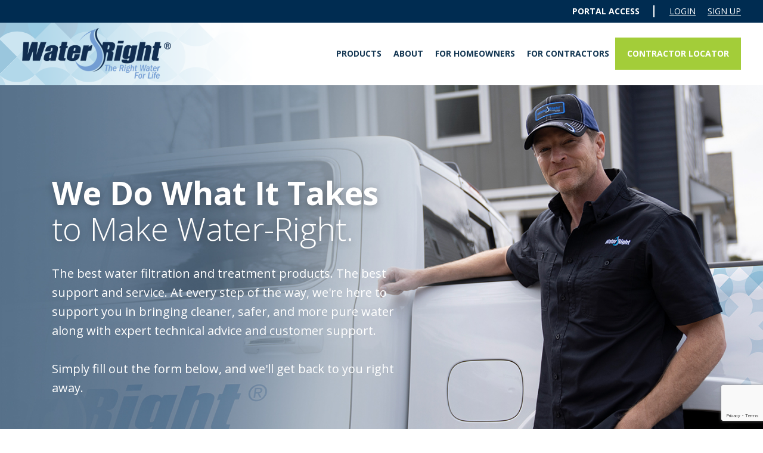

--- FILE ---
content_type: text/html; charset=UTF-8
request_url: https://www.water-right.com/contact/
body_size: 12882
content:

<!DOCTYPE html>
<html dir="ltr" lang="en-US" prefix="og: https://ogp.me/ns#"
            xmlns:og="http://opengraphprotocol.org/schema/"
            xmlns:fb="http://www.facebook.com/2008/fbml">

<head>
	<meta charset="UTF-8">
	<meta name="viewport" content="width=device-width, initial-scale=1.0">
	<link rel="preconnect" href="https://fonts.gstatic.com/" crossorigin>
	<script type="text/javascript" id="hs-script-loader" async defer src="//js.hs-scripts.com/19538365.js"></script>
	
<style>
    :root {
                    --wf-color-primary: #143753;                    --wf-color-secondary: #008bc6;                    --wf-color-tertiary: #a3cd39;                    --wf-color-quaternary: #002c51;                    --wf-link-color-default: #008bc6;                    --wf-link-color-hover: #008bc6;                    --wf-button-color-primary: #008bc6;                    --wf-button-color-primary-hover: #007db2;                    --wf-button-color-secondary: #a3cd39;                    --wf-button-color-secondary-hover: #94bc2f;                    --wf-font-family-body: Open Sans, sans-serif;                    --wf-font-family-h1: Open Sans, sans-serif;                    --wf-font-family-h2: Open Sans, sans-serif;                    --wf-font-family-h3: Open Sans, sans-serif;                    --wf-font-family-h4: Open Sans, sans-serif;                    --wf-font-family-h5: Open Sans, sans-serif;                    --wf-font-family-h6: Open Sans, sans-serif;                    --wf-font-color-body: #1b1b1b;                    --wf-font-color-h1: #1b1b1b;                    --wf-font-color-h2: #143753;                    --wf-font-color-h3: #1b1b1b;                    --wf-font-color-h4: #1b1b1b;                    --wf-font-color-h5: #1b1b1b;                    --wf-font-color-h6: #999;            }
</style>

		<!-- All in One SEO 4.6.9.1 - aioseo.com -->
		<title>Contact | Water-Right</title>
		<meta name="description" content="We do what it takes to make Water-Right. The best water filtration and treatment products. The best support and service." />
		<meta name="robots" content="max-image-preview:large" />
		<link rel="canonical" href="https://www.water-right.com/contact/" />
		<meta name="generator" content="All in One SEO (AIOSEO) 4.6.9.1" />
		<meta property="og:locale" content="en_US" />
		<meta property="og:site_name" content="Water-Right |" />
		<meta property="og:type" content="article" />
		<meta property="og:title" content="Contact | Water-Right" />
		<meta property="og:description" content="We do what it takes to make Water-Right. The best water filtration and treatment products. The best support and service." />
		<meta property="og:url" content="https://www.water-right.com/contact/" />
		<meta property="article:published_time" content="2020-12-11T16:11:29+00:00" />
		<meta property="article:modified_time" content="2023-09-05T20:20:59+00:00" />
		<meta name="twitter:card" content="summary" />
		<meta name="twitter:title" content="Contact | Water-Right" />
		<meta name="twitter:description" content="We do what it takes to make Water-Right. The best water filtration and treatment products. The best support and service." />
		<script type="application/ld+json" class="aioseo-schema">
			{"@context":"https:\/\/schema.org","@graph":[{"@type":"BreadcrumbList","@id":"https:\/\/www.water-right.com\/contact\/#breadcrumblist","itemListElement":[{"@type":"ListItem","@id":"https:\/\/www.water-right.com\/#listItem","position":1,"name":"Home","item":"https:\/\/www.water-right.com\/","nextItem":"https:\/\/www.water-right.com\/contact\/#listItem"},{"@type":"ListItem","@id":"https:\/\/www.water-right.com\/contact\/#listItem","position":2,"name":"Contact","previousItem":"https:\/\/www.water-right.com\/#listItem"}]},{"@type":"Organization","@id":"https:\/\/www.water-right.com\/#organization","name":"Water-Right","url":"https:\/\/www.water-right.com\/"},{"@type":"WebPage","@id":"https:\/\/www.water-right.com\/contact\/#webpage","url":"https:\/\/www.water-right.com\/contact\/","name":"Contact | Water-Right","description":"We do what it takes to make Water-Right. The best water filtration and treatment products. The best support and service.","inLanguage":"en-US","isPartOf":{"@id":"https:\/\/www.water-right.com\/#website"},"breadcrumb":{"@id":"https:\/\/www.water-right.com\/contact\/#breadcrumblist"},"datePublished":"2020-12-11T10:11:29-06:00","dateModified":"2023-09-05T15:20:59-05:00"},{"@type":"WebSite","@id":"https:\/\/www.water-right.com\/#website","url":"https:\/\/www.water-right.com\/","name":"Water-Right","inLanguage":"en-US","publisher":{"@id":"https:\/\/www.water-right.com\/#organization"}}]}
		</script>
		<!-- All in One SEO -->

<link rel='dns-prefetch' href='//fonts.googleapis.com' />

    <meta property="og:site_name" content="Water-Right"/>

    <meta property="og:title" content="Contact | Water-Right"/>

    <meta property="og:type" content="website"/>

    <meta property="og:url" content="https://www.water-right.com/contact/"/>


    <meta property="og:image" content="https://www.water-right.com/wp-content/themes/webfitters/assets/images/logo.png"/>

    <meta property="og:image:width" content="504"/>

    <meta property="og:image:height" content="194"/>
<link rel='stylesheet' id='formidable-css' href='https://www.water-right.com/wp-content/plugins/formidable/css/formidableforms.css?ver=8231849' type='text/css' media='all' />
<link rel='stylesheet' id='wp-block-library-css' href='https://www.water-right.com/wp-includes/css/dist/block-library/style.min.css?ver=6.6.4' type='text/css' media='all' />
<style id='classic-theme-styles-inline-css' type='text/css'>
/*! This file is auto-generated */
.wp-block-button__link{color:#fff;background-color:#32373c;border-radius:9999px;box-shadow:none;text-decoration:none;padding:calc(.667em + 2px) calc(1.333em + 2px);font-size:1.125em}.wp-block-file__button{background:#32373c;color:#fff;text-decoration:none}
</style>
<style id='global-styles-inline-css' type='text/css'>
:root{--wp--preset--aspect-ratio--square: 1;--wp--preset--aspect-ratio--4-3: 4/3;--wp--preset--aspect-ratio--3-4: 3/4;--wp--preset--aspect-ratio--3-2: 3/2;--wp--preset--aspect-ratio--2-3: 2/3;--wp--preset--aspect-ratio--16-9: 16/9;--wp--preset--aspect-ratio--9-16: 9/16;--wp--preset--color--black: #000000;--wp--preset--color--cyan-bluish-gray: #abb8c3;--wp--preset--color--white: #ffffff;--wp--preset--color--pale-pink: #f78da7;--wp--preset--color--vivid-red: #cf2e2e;--wp--preset--color--luminous-vivid-orange: #ff6900;--wp--preset--color--luminous-vivid-amber: #fcb900;--wp--preset--color--light-green-cyan: #7bdcb5;--wp--preset--color--vivid-green-cyan: #00d084;--wp--preset--color--pale-cyan-blue: #8ed1fc;--wp--preset--color--vivid-cyan-blue: #0693e3;--wp--preset--color--vivid-purple: #9b51e0;--wp--preset--gradient--vivid-cyan-blue-to-vivid-purple: linear-gradient(135deg,rgba(6,147,227,1) 0%,rgb(155,81,224) 100%);--wp--preset--gradient--light-green-cyan-to-vivid-green-cyan: linear-gradient(135deg,rgb(122,220,180) 0%,rgb(0,208,130) 100%);--wp--preset--gradient--luminous-vivid-amber-to-luminous-vivid-orange: linear-gradient(135deg,rgba(252,185,0,1) 0%,rgba(255,105,0,1) 100%);--wp--preset--gradient--luminous-vivid-orange-to-vivid-red: linear-gradient(135deg,rgba(255,105,0,1) 0%,rgb(207,46,46) 100%);--wp--preset--gradient--very-light-gray-to-cyan-bluish-gray: linear-gradient(135deg,rgb(238,238,238) 0%,rgb(169,184,195) 100%);--wp--preset--gradient--cool-to-warm-spectrum: linear-gradient(135deg,rgb(74,234,220) 0%,rgb(151,120,209) 20%,rgb(207,42,186) 40%,rgb(238,44,130) 60%,rgb(251,105,98) 80%,rgb(254,248,76) 100%);--wp--preset--gradient--blush-light-purple: linear-gradient(135deg,rgb(255,206,236) 0%,rgb(152,150,240) 100%);--wp--preset--gradient--blush-bordeaux: linear-gradient(135deg,rgb(254,205,165) 0%,rgb(254,45,45) 50%,rgb(107,0,62) 100%);--wp--preset--gradient--luminous-dusk: linear-gradient(135deg,rgb(255,203,112) 0%,rgb(199,81,192) 50%,rgb(65,88,208) 100%);--wp--preset--gradient--pale-ocean: linear-gradient(135deg,rgb(255,245,203) 0%,rgb(182,227,212) 50%,rgb(51,167,181) 100%);--wp--preset--gradient--electric-grass: linear-gradient(135deg,rgb(202,248,128) 0%,rgb(113,206,126) 100%);--wp--preset--gradient--midnight: linear-gradient(135deg,rgb(2,3,129) 0%,rgb(40,116,252) 100%);--wp--preset--font-size--small: 13px;--wp--preset--font-size--medium: 20px;--wp--preset--font-size--large: 36px;--wp--preset--font-size--x-large: 42px;--wp--preset--spacing--20: 0.44rem;--wp--preset--spacing--30: 0.67rem;--wp--preset--spacing--40: 1rem;--wp--preset--spacing--50: 1.5rem;--wp--preset--spacing--60: 2.25rem;--wp--preset--spacing--70: 3.38rem;--wp--preset--spacing--80: 5.06rem;--wp--preset--shadow--natural: 6px 6px 9px rgba(0, 0, 0, 0.2);--wp--preset--shadow--deep: 12px 12px 50px rgba(0, 0, 0, 0.4);--wp--preset--shadow--sharp: 6px 6px 0px rgba(0, 0, 0, 0.2);--wp--preset--shadow--outlined: 6px 6px 0px -3px rgba(255, 255, 255, 1), 6px 6px rgba(0, 0, 0, 1);--wp--preset--shadow--crisp: 6px 6px 0px rgba(0, 0, 0, 1);}:where(.is-layout-flex){gap: 0.5em;}:where(.is-layout-grid){gap: 0.5em;}body .is-layout-flex{display: flex;}.is-layout-flex{flex-wrap: wrap;align-items: center;}.is-layout-flex > :is(*, div){margin: 0;}body .is-layout-grid{display: grid;}.is-layout-grid > :is(*, div){margin: 0;}:where(.wp-block-columns.is-layout-flex){gap: 2em;}:where(.wp-block-columns.is-layout-grid){gap: 2em;}:where(.wp-block-post-template.is-layout-flex){gap: 1.25em;}:where(.wp-block-post-template.is-layout-grid){gap: 1.25em;}.has-black-color{color: var(--wp--preset--color--black) !important;}.has-cyan-bluish-gray-color{color: var(--wp--preset--color--cyan-bluish-gray) !important;}.has-white-color{color: var(--wp--preset--color--white) !important;}.has-pale-pink-color{color: var(--wp--preset--color--pale-pink) !important;}.has-vivid-red-color{color: var(--wp--preset--color--vivid-red) !important;}.has-luminous-vivid-orange-color{color: var(--wp--preset--color--luminous-vivid-orange) !important;}.has-luminous-vivid-amber-color{color: var(--wp--preset--color--luminous-vivid-amber) !important;}.has-light-green-cyan-color{color: var(--wp--preset--color--light-green-cyan) !important;}.has-vivid-green-cyan-color{color: var(--wp--preset--color--vivid-green-cyan) !important;}.has-pale-cyan-blue-color{color: var(--wp--preset--color--pale-cyan-blue) !important;}.has-vivid-cyan-blue-color{color: var(--wp--preset--color--vivid-cyan-blue) !important;}.has-vivid-purple-color{color: var(--wp--preset--color--vivid-purple) !important;}.has-black-background-color{background-color: var(--wp--preset--color--black) !important;}.has-cyan-bluish-gray-background-color{background-color: var(--wp--preset--color--cyan-bluish-gray) !important;}.has-white-background-color{background-color: var(--wp--preset--color--white) !important;}.has-pale-pink-background-color{background-color: var(--wp--preset--color--pale-pink) !important;}.has-vivid-red-background-color{background-color: var(--wp--preset--color--vivid-red) !important;}.has-luminous-vivid-orange-background-color{background-color: var(--wp--preset--color--luminous-vivid-orange) !important;}.has-luminous-vivid-amber-background-color{background-color: var(--wp--preset--color--luminous-vivid-amber) !important;}.has-light-green-cyan-background-color{background-color: var(--wp--preset--color--light-green-cyan) !important;}.has-vivid-green-cyan-background-color{background-color: var(--wp--preset--color--vivid-green-cyan) !important;}.has-pale-cyan-blue-background-color{background-color: var(--wp--preset--color--pale-cyan-blue) !important;}.has-vivid-cyan-blue-background-color{background-color: var(--wp--preset--color--vivid-cyan-blue) !important;}.has-vivid-purple-background-color{background-color: var(--wp--preset--color--vivid-purple) !important;}.has-black-border-color{border-color: var(--wp--preset--color--black) !important;}.has-cyan-bluish-gray-border-color{border-color: var(--wp--preset--color--cyan-bluish-gray) !important;}.has-white-border-color{border-color: var(--wp--preset--color--white) !important;}.has-pale-pink-border-color{border-color: var(--wp--preset--color--pale-pink) !important;}.has-vivid-red-border-color{border-color: var(--wp--preset--color--vivid-red) !important;}.has-luminous-vivid-orange-border-color{border-color: var(--wp--preset--color--luminous-vivid-orange) !important;}.has-luminous-vivid-amber-border-color{border-color: var(--wp--preset--color--luminous-vivid-amber) !important;}.has-light-green-cyan-border-color{border-color: var(--wp--preset--color--light-green-cyan) !important;}.has-vivid-green-cyan-border-color{border-color: var(--wp--preset--color--vivid-green-cyan) !important;}.has-pale-cyan-blue-border-color{border-color: var(--wp--preset--color--pale-cyan-blue) !important;}.has-vivid-cyan-blue-border-color{border-color: var(--wp--preset--color--vivid-cyan-blue) !important;}.has-vivid-purple-border-color{border-color: var(--wp--preset--color--vivid-purple) !important;}.has-vivid-cyan-blue-to-vivid-purple-gradient-background{background: var(--wp--preset--gradient--vivid-cyan-blue-to-vivid-purple) !important;}.has-light-green-cyan-to-vivid-green-cyan-gradient-background{background: var(--wp--preset--gradient--light-green-cyan-to-vivid-green-cyan) !important;}.has-luminous-vivid-amber-to-luminous-vivid-orange-gradient-background{background: var(--wp--preset--gradient--luminous-vivid-amber-to-luminous-vivid-orange) !important;}.has-luminous-vivid-orange-to-vivid-red-gradient-background{background: var(--wp--preset--gradient--luminous-vivid-orange-to-vivid-red) !important;}.has-very-light-gray-to-cyan-bluish-gray-gradient-background{background: var(--wp--preset--gradient--very-light-gray-to-cyan-bluish-gray) !important;}.has-cool-to-warm-spectrum-gradient-background{background: var(--wp--preset--gradient--cool-to-warm-spectrum) !important;}.has-blush-light-purple-gradient-background{background: var(--wp--preset--gradient--blush-light-purple) !important;}.has-blush-bordeaux-gradient-background{background: var(--wp--preset--gradient--blush-bordeaux) !important;}.has-luminous-dusk-gradient-background{background: var(--wp--preset--gradient--luminous-dusk) !important;}.has-pale-ocean-gradient-background{background: var(--wp--preset--gradient--pale-ocean) !important;}.has-electric-grass-gradient-background{background: var(--wp--preset--gradient--electric-grass) !important;}.has-midnight-gradient-background{background: var(--wp--preset--gradient--midnight) !important;}.has-small-font-size{font-size: var(--wp--preset--font-size--small) !important;}.has-medium-font-size{font-size: var(--wp--preset--font-size--medium) !important;}.has-large-font-size{font-size: var(--wp--preset--font-size--large) !important;}.has-x-large-font-size{font-size: var(--wp--preset--font-size--x-large) !important;}
:where(.wp-block-post-template.is-layout-flex){gap: 1.25em;}:where(.wp-block-post-template.is-layout-grid){gap: 1.25em;}
:where(.wp-block-columns.is-layout-flex){gap: 2em;}:where(.wp-block-columns.is-layout-grid){gap: 2em;}
:root :where(.wp-block-pullquote){font-size: 1.5em;line-height: 1.6;}
</style>
<link rel='stylesheet' id='font-open-sans-css' href='//fonts.googleapis.com/css2?family=Open+Sans%3Aital%2Cwght%400%2C300%3B0%2C400%3B0%2C500%3B0%2C600%3B0%2C700%3B0%2C800%3B1%2C300%3B1%2C400%3B1%2C500%3B1%2C600%3B1%2C700%3B1%2C800&#038;display=swap&#038;ver=6.6.4' type='text/css' media='all' />
<link rel='stylesheet' id='slick-css' href='https://www.water-right.com/wp-content/plugins/webfitters-theme-1.1.1/assets/vendor/slick/slick.min.css?ver=1.8.1' type='text/css' media='all' />
<link rel='stylesheet' id='app-css' href='https://www.water-right.com/wp-content/themes/webfitters/assets/styles/app.css?ver=1702908701' type='text/css' media='all' />
<link rel='stylesheet' id='webfitters-theme/admin-bar-css' href='https://www.water-right.com/wp-content/plugins/webfitters-theme-1.1.1/assets/styles/admin-bar.css?ver=1702908674' type='text/css' media='all' />
<script type="text/javascript" src="https://www.water-right.com/wp-includes/js/jquery/jquery.min.js?ver=3.7.1" id="jquery-core-js"></script>
<script type="text/javascript" src="https://www.water-right.com/wp-includes/js/jquery/jquery-migrate.min.js?ver=3.4.1" id="jquery-migrate-js"></script>
<link rel="https://api.w.org/" href="https://www.water-right.com/wp-json/" /><link rel="alternate" title="JSON" type="application/json" href="https://www.water-right.com/wp-json/wp/v2/pages/378" /><link rel="EditURI" type="application/rsd+xml" title="RSD" href="https://www.water-right.com/xmlrpc.php?rsd" />
<meta name="generator" content="WordPress 6.6.4" />
<link rel='shortlink' href='https://www.water-right.com/?p=378' />
<link rel="alternate" title="oEmbed (JSON)" type="application/json+oembed" href="https://www.water-right.com/wp-json/oembed/1.0/embed?url=https%3A%2F%2Fwww.water-right.com%2Fcontact%2F" />
<link rel="alternate" title="oEmbed (XML)" type="text/xml+oembed" href="https://www.water-right.com/wp-json/oembed/1.0/embed?url=https%3A%2F%2Fwww.water-right.com%2Fcontact%2F&#038;format=xml" />
			<!-- DO NOT COPY THIS SNIPPET! Start of Page Analytics Tracking for HubSpot WordPress plugin v11.1.40-->
			<script class="hsq-set-content-id" data-content-id="standard-page">
				var _hsq = _hsq || [];
				_hsq.push(["setContentType", "standard-page"]);
			</script>
			<!-- DO NOT COPY THIS SNIPPET! End of Page Analytics Tracking for HubSpot WordPress plugin -->
			<script>document.documentElement.className += " js";</script>
		<script>
			document.documentElement.className = document.documentElement.className.replace('no-js', 'js');
		</script>
				<style>
			.no-js img.lazyload {
				display: none;
			}

			figure.wp-block-image img.lazyloading {
				min-width: 150px;
			}

						.lazyload, .lazyloading {
				opacity: 0;
			}

			.lazyloaded {
				opacity: 1;
				transition: opacity 300ms;
				transition-delay: 0ms;
			}

					</style>
		<!-- Google tag (gtag.js) -->
<script async src="https://www.googletagmanager.com/gtag/js?id=G-YSJZWHEZKG"></script>
<script>
  window.dataLayer = window.dataLayer || [];
  function gtag(){dataLayer.push(arguments);}
  gtag('js', new Date());

  gtag('config', 'G-YSJZWHEZKG');
</script><link rel="icon" href="https://www.water-right.com/wp-content/uploads/2022/04/favicon.png" sizes="32x32" />
<link rel="icon" href="https://www.water-right.com/wp-content/uploads/2022/04/favicon.png" sizes="192x192" />
<link rel="apple-touch-icon" href="https://www.water-right.com/wp-content/uploads/2022/04/favicon.png" />
<meta name="msapplication-TileImage" content="https://www.water-right.com/wp-content/uploads/2022/04/favicon.png" />
		<style type="text/css" id="wp-custom-css">
			#contractor-signup iframe {
    height: 1400px;
}

@media only screen and (max-width: 600px) {
    #contractor-signup iframe {
        height: 2250px;
    }
}
		</style>
		    <!-- Google Tag Manager -->
		<script>(function(w,d,s,l,i){w[l]=w[l]||[];w[l].push({'gtm.start':
		new Date().getTime(),event:'gtm.js'});var f=d.getElementsByTagName(s)[0],
		j=d.createElement(s),dl=l!='dataLayer'?'&l='+l:'';j.async=true;j.src=
		'https://www.googletagmanager.com/gtm.js?id='+i+dl;f.parentNode.insertBefore(j,f);
		})(window,document,'script','dataLayer','GTM-P753L66');</script>
	<!-- End Google Tag Manager -->
	<meta name="ahrefs-site-verification" content="43e2bc13627b330504eee230cd1e4210b43e316be40f9e7508d8c04e270e08a3">
</head>


<body class="page-template-default page page-id-378">
    <div id="fixed-nav-pad"></div>
	
	<!-- wrapper -->
	<div class="wrapper">

		<div id="mobile__menu--screen" class="d-lg-none menu-screen"></div>
        <div id="top-mobile__menu--screen" class="d-lg-none menu-screen"></div>

		<div id="top__header">
			<div class="container">
				<div class="row">
					<div class="col-24">
						<div class="top__inner">
							<nav>
                                                                    <span class="label">Portal Access</span>
                                								<ul>
																			<li><a href="https://www.water-right.com/auth/login">Login</a></li>
										<li><a href="/for-contractors/#contractor__signup">Sign Up</a></li>
																	</ul>
							</nav>
						</div>
					</div>
				</div>
			</div>
            		</div>

		<!-- header -->
		<header id="header" class="header clear" role="banner">
			<div class="container">
				<div class="row">
					<div class="col-24">
						<div class="header__inner">
							<div class="logo">
								<a href="https://www.water-right.com">
									<img data-src="https://www.water-right.com/wp-content/themes/webfitters/assets/images/logo-new.png" alt="Water-Right Logo" src="[data-uri]" class="lazyload" /><noscript><img src="https://www.water-right.com/wp-content/themes/webfitters/assets/images/logo-new.png" alt="Water-Right Logo" /></noscript>
								</a>
							</div>

							<div class="header__right">
								<nav class="nav d-none d-lg-flex" role="navigation">
									
<div class="products__noauth d-none d-lg-block">
    <div class="nav__products">
    <a href="/products/">Products</a>
    <div class="products-menu">
                <div class="side-menu">
            <!-- <div class="menu-item">
                <a href="#" data-pane="pane-all">All Products</a>
            </div> -->
                            <div class="menu-item has-data-pane">
                    <a href="#" data-pane="pane-drinking-water-systems">Drinking Water Systems</a>
                </div>
                            <div class="menu-item has-data-pane">
                    <a href="#" data-pane="pane-sanitizer-plus">Sanitizer Plus</a>
                </div>
                            <div class="menu-item has-data-pane">
                    <a href="#" data-pane="pane-softeners">Softeners</a>
                </div>
                            <div class="menu-item has-data-pane">
                    <a href="#" data-pane="pane-water-filtration">Water Filtration</a>
                </div>
            
            <div class="menu-item">
                <a href="https://customcarewater.com/" target="_blank" class="external">Commercial/Industrial</a>
            </div>

        </div>
        <div class="menu-content">
            <!-- <div class="tab-pane pane-all active">
                                    <div class="term">
                        <h2>Drinking Water Systems</h2>
                                                                            <a href="https://www.water-right.com/products/interflo-quadpro-sst-tankless-reverse-osmosis-system/">InterFlo® QuadPro SST Tankless Reverse Osmosis System</a>
                                                    <a href="https://www.water-right.com/products/eclipse-ro/">Eclipse<sup>®</sup> R.O.</a>
                                                    <a href="https://www.water-right.com/products/impression-series-r-o/">Impression Series<sup>®</sup> R.O.</a>
                                                    <a href="https://www.water-right.com/products/interflo/">InterFlo™</a>
                                            </div>
                                    <div class="term">
                        <h2>Sanitizer Plus</h2>
                                                                            <a href="https://www.water-right.com/products/sanitizer-plus/">Sanitizer Plus<sup>®</sup> Series Conditioner</a>
                                                    <a href="https://www.water-right.com/products/sanitizer-plus-twin/">Sanitizer Plus<sup>®</sup> Twin Conditioner</a>
                                            </div>
                                    <div class="term">
                        <h2>Softeners</h2>
                                                                            <a href="https://www.water-right.com/products/impression-plus/">Impression Plus Series<sup>®</sup> Water Softeners</a>
                                                    <a href="https://www.water-right.com/products/impression-plus-rc-series/">Impression Plus<sup>®</sup> RC Softener/Filter</a>
                                                    <a href="https://www.water-right.com/products/impression-plus-twin-system/">Impression Plus<sup>®</sup> Twin System</a>
                                                    <a href="https://www.water-right.com/products/impression-plus-twin-system-2/">Impression Plus Twin System</a>
                                                    <a href="https://www.water-right.com/products/impression-series-water-softeners/">Impression Series<sup>®</sup> Water Softeners</a>
                                                    <a href="https://www.water-right.com/products/impression-rc-series/">Impression<sup>®</sup> RC Softener/Filter</a>
                                            </div>
                                    <div class="term">
                        <h2>Water Filtration</h2>
                                                                            <a href="https://www.water-right.com/products/fc-1000-city-water-filter-with-scale-control-media/">FC-1000 City Water Filter with Scale Control Media</a>
                                                    <a href="https://www.water-right.com/products/clearhome-whole-house-cartridge-filter-housing/">ClearHome™ Whole House Cartridge Filter Housing</a>
                                                    <a href="https://www.water-right.com/products/homeshield-whole-house-water-filter/">HomeShield™ Whole House Water Filter</a>
                                                    <a href="https://www.water-right.com/products/impression-plus-air-system/">Impression Plus<sup>®</sup> Air System</a>
                                                    <a href="https://www.water-right.com/products/impression-plus-tannin-filters/">Impression Plus<sup>®</sup> Tannin Filters</a>
                                                    <a href="https://www.water-right.com/products/impression-plus-backwashing-filters/">Impression Plus<sup>®</sup> Backwashing Filters</a>
                                                    <a href="https://www.water-right.com/products/impression-series-air-filters/">Impression Series<sup>®</sup> Air Filters</a>
                                                    <a href="https://www.water-right.com/products/impression-series-tannin-filters/">Impression Series<sup>®</sup> Tannin Filters</a>
                                                    <a href="https://www.water-right.com/products/impression-series-backwashing-filters/">Impression Series<sup>®</sup> Backwashing Filters</a>
                                                    <a href="https://www.water-right.com/products/one-cartridge-filter-tank/">ONE™ Cartridge Filter Tank</a>
                                            </div>
                            </div> -->
                                        <div class="tab-pane pane-drinking-water-systems active">
                    <div class="term">
                        <h2>Drinking Water Systems</h2>
                                                                            <a href="https://www.water-right.com/products/interflo-quadpro-sst-tankless-reverse-osmosis-system/">InterFlo® QuadPro SST Tankless Reverse Osmosis System</a>
                                                    <a href="https://www.water-right.com/products/eclipse-ro/">Eclipse<sup>®</sup> R.O.</a>
                                                    <a href="https://www.water-right.com/products/impression-series-r-o/">Impression Series<sup>®</sup> R.O.</a>
                                                    <a href="https://www.water-right.com/products/interflo/">InterFlo™</a>
                                            </div>
                </div>
                                            <div class="tab-pane pane-sanitizer-plus ">
                    <div class="term">
                        <h2>Sanitizer Plus</h2>
                                                                            <a href="https://www.water-right.com/products/sanitizer-plus/">Sanitizer Plus<sup>®</sup> Series Conditioner</a>
                                                    <a href="https://www.water-right.com/products/sanitizer-plus-twin/">Sanitizer Plus<sup>®</sup> Twin Conditioner</a>
                                            </div>
                </div>
                                            <div class="tab-pane pane-softeners ">
                    <div class="term">
                        <h2>Softeners</h2>
                                                                            <a href="https://www.water-right.com/products/impression-plus/">Impression Plus Series<sup>®</sup> Water Softeners</a>
                                                    <a href="https://www.water-right.com/products/impression-plus-rc-series/">Impression Plus<sup>®</sup> RC Softener/Filter</a>
                                                    <a href="https://www.water-right.com/products/impression-plus-twin-system/">Impression Plus<sup>®</sup> Twin System</a>
                                                    <a href="https://www.water-right.com/products/impression-plus-twin-system-2/">Impression Plus Twin System</a>
                                                    <a href="https://www.water-right.com/products/impression-series-water-softeners/">Impression Series<sup>®</sup> Water Softeners</a>
                                                    <a href="https://www.water-right.com/products/impression-rc-series/">Impression<sup>®</sup> RC Softener/Filter</a>
                                            </div>
                </div>
                                            <div class="tab-pane pane-water-filtration ">
                    <div class="term">
                        <h2>Water Filtration</h2>
                                                                            <a href="https://www.water-right.com/products/fc-1000-city-water-filter-with-scale-control-media/">FC-1000 City Water Filter with Scale Control Media</a>
                                                    <a href="https://www.water-right.com/products/clearhome-whole-house-cartridge-filter-housing/">ClearHome™ Whole House Cartridge Filter Housing</a>
                                                    <a href="https://www.water-right.com/products/homeshield-whole-house-water-filter/">HomeShield™ Whole House Water Filter</a>
                                                    <a href="https://www.water-right.com/products/impression-plus-air-system/">Impression Plus<sup>®</sup> Air System</a>
                                                    <a href="https://www.water-right.com/products/impression-plus-tannin-filters/">Impression Plus<sup>®</sup> Tannin Filters</a>
                                                    <a href="https://www.water-right.com/products/impression-plus-backwashing-filters/">Impression Plus<sup>®</sup> Backwashing Filters</a>
                                                    <a href="https://www.water-right.com/products/impression-series-air-filters/">Impression Series<sup>®</sup> Air Filters</a>
                                                    <a href="https://www.water-right.com/products/impression-series-tannin-filters/">Impression Series<sup>®</sup> Tannin Filters</a>
                                                    <a href="https://www.water-right.com/products/impression-series-backwashing-filters/">Impression Series<sup>®</sup> Backwashing Filters</a>
                                                    <a href="https://www.water-right.com/products/one-cartridge-filter-tank/">ONE™ Cartridge Filter Tank</a>
                                            </div>
                </div>
                                    </div>
    </div>
</div>
<script type="text/javascript">
    jQuery(document).ready(function() {
        jQuery('.products-menu .side-menu .menu-item a').on('mouseover', function(event) {
            jQuery('.products-menu .menu-content .tab-pane').css('display', 'none');
            jQuery('.products-menu .menu-content').find('.' + jQuery(event.currentTarget).attr('data-pane')).css('display', 'flex');
        });
    });
</script></div>
<div class="mobile__products d-lg-none">
    <ul class="menu">
        <li class="menu-item-has-children">
            <a href="#">Products</a>
            <ul class="sub-menu">
                                                    <li class="term-name">Drinking Water Systems</li>
                                                                        <li><a href="https://www.water-right.com/products/interflo-quadpro-sst-tankless-reverse-osmosis-system/">InterFlo® QuadPro SST Tankless Reverse Osmosis System</a></li>
                                                    <li><a href="https://www.water-right.com/products/eclipse-ro/">Eclipse<sup>®</sup> R.O.</a></li>
                                                    <li><a href="https://www.water-right.com/products/impression-series-r-o/">Impression Series<sup>®</sup> R.O.</a></li>
                                                    <li><a href="https://www.water-right.com/products/interflo/">InterFlo™</a></li>
                                                            <li class="term-name">Sanitizer Plus</li>
                                                                        <li><a href="https://www.water-right.com/products/sanitizer-plus/">Sanitizer Plus<sup>®</sup> Series Conditioner</a></li>
                                                    <li><a href="https://www.water-right.com/products/sanitizer-plus-twin/">Sanitizer Plus<sup>®</sup> Twin Conditioner</a></li>
                                                            <li class="term-name">Softeners</li>
                                                                        <li><a href="https://www.water-right.com/products/impression-plus/">Impression Plus Series<sup>®</sup> Water Softeners</a></li>
                                                    <li><a href="https://www.water-right.com/products/impression-plus-rc-series/">Impression Plus<sup>®</sup> RC Softener/Filter</a></li>
                                                    <li><a href="https://www.water-right.com/products/impression-plus-twin-system/">Impression Plus<sup>®</sup> Twin System</a></li>
                                                    <li><a href="https://www.water-right.com/products/impression-plus-twin-system-2/">Impression Plus Twin System</a></li>
                                                    <li><a href="https://www.water-right.com/products/impression-series-water-softeners/">Impression Series<sup>®</sup> Water Softeners</a></li>
                                                    <li><a href="https://www.water-right.com/products/impression-rc-series/">Impression<sup>®</sup> RC Softener/Filter</a></li>
                                                            <li class="term-name">Water Filtration</li>
                                                                        <li><a href="https://www.water-right.com/products/fc-1000-city-water-filter-with-scale-control-media/">FC-1000 City Water Filter with Scale Control Media</a></li>
                                                    <li><a href="https://www.water-right.com/products/clearhome-whole-house-cartridge-filter-housing/">ClearHome™ Whole House Cartridge Filter Housing</a></li>
                                                    <li><a href="https://www.water-right.com/products/homeshield-whole-house-water-filter/">HomeShield™ Whole House Water Filter</a></li>
                                                    <li><a href="https://www.water-right.com/products/impression-plus-air-system/">Impression Plus<sup>®</sup> Air System</a></li>
                                                    <li><a href="https://www.water-right.com/products/impression-plus-tannin-filters/">Impression Plus<sup>®</sup> Tannin Filters</a></li>
                                                    <li><a href="https://www.water-right.com/products/impression-plus-backwashing-filters/">Impression Plus<sup>®</sup> Backwashing Filters</a></li>
                                                    <li><a href="https://www.water-right.com/products/impression-series-air-filters/">Impression Series<sup>®</sup> Air Filters</a></li>
                                                    <li><a href="https://www.water-right.com/products/impression-series-tannin-filters/">Impression Series<sup>®</sup> Tannin Filters</a></li>
                                                    <li><a href="https://www.water-right.com/products/impression-series-backwashing-filters/">Impression Series<sup>®</sup> Backwashing Filters</a></li>
                                                    <li><a href="https://www.water-right.com/products/one-cartridge-filter-tank/">ONE™ Cartridge Filter Tank</a></li>
                                                    </ul>
        </li>
    </ul>
</div>
<ul id="menu-primary-navigation" class="menu"><li id="menu-item-609" class="menu-item menu-item-type-post_type menu-item-object-page menu-item-609"><a href="https://www.water-right.com/about/">About</a></li>
<li id="menu-item-994" class="menu-item menu-item-type-post_type menu-item-object-page menu-item-has-children menu-item-994"><a href="https://www.water-right.com/for-homeowners/">For Homeowners</a>
<ul class="sub-menu">
	<li id="menu-item-996" class="menu-item menu-item-type-post_type menu-item-object-page menu-item-996"><a href="https://www.water-right.com/for-homeowners/">Water Treatment for Your Home</a></li>
	<li id="menu-item-2368" class="menu-item menu-item-type-custom menu-item-object-custom menu-item-2368"><a href="/homeowner-resources">Homeowner Resources</a></li>
</ul>
</li>
<li id="menu-item-993" class="menu-item menu-item-type-post_type menu-item-object-page menu-item-has-children menu-item-993"><a href="https://www.water-right.com/for-contractors/">For Contractors</a>
<ul class="sub-menu">
	<li id="menu-item-2369" class="menu-item menu-item-type-custom menu-item-object-custom menu-item-2369"><a href="/contractor-resources">Contractor Resources</a></li>
	<li id="menu-item-798" class="menu-item menu-item-type-post_type menu-item-object-page menu-item-798"><a href="https://www.water-right.com/water-solutions/">Water Solutions</a></li>
	<li id="menu-item-995" class="menu-item menu-item-type-post_type menu-item-object-page menu-item-995"><a href="https://www.water-right.com/for-contractors/">Become a Contractor</a></li>
</ul>
</li>
<li id="menu-item-5450" class="menu-item menu-item-type-custom menu-item-object-custom menu-item-5450"><a href="/for-homeowners/#contractor__search">Contractor Locator</a></li>
</ul>								</nav>
							</div>

							<button id="mobile__menu--button" class="mobile-menu-button--collapse d-lg-none" type="button">
								<span class="mobile-menu-button-box">
									<span class="mobile-menu-button-inner"></span>
								</span>
							</button>
						</div>
					</div>
				</div>
			</div>

			<nav id="mobile__menu" class="nav d-lg-none mobile-menu" role="navigation">
				<div class="container">
					<div class="row">
						<div class="col-24">
							
<div class="products__noauth d-none d-lg-block">
    <div class="nav__products">
    <a href="/products/">Products</a>
    <div class="products-menu">
                <div class="side-menu">
            <!-- <div class="menu-item">
                <a href="#" data-pane="pane-all">All Products</a>
            </div> -->
                            <div class="menu-item has-data-pane">
                    <a href="#" data-pane="pane-drinking-water-systems">Drinking Water Systems</a>
                </div>
                            <div class="menu-item has-data-pane">
                    <a href="#" data-pane="pane-sanitizer-plus">Sanitizer Plus</a>
                </div>
                            <div class="menu-item has-data-pane">
                    <a href="#" data-pane="pane-softeners">Softeners</a>
                </div>
                            <div class="menu-item has-data-pane">
                    <a href="#" data-pane="pane-water-filtration">Water Filtration</a>
                </div>
            
            <div class="menu-item">
                <a href="https://customcarewater.com/" target="_blank" class="external">Commercial/Industrial</a>
            </div>

        </div>
        <div class="menu-content">
            <!-- <div class="tab-pane pane-all active">
                                    <div class="term">
                        <h2>Drinking Water Systems</h2>
                                                                            <a href="https://www.water-right.com/products/interflo-quadpro-sst-tankless-reverse-osmosis-system/">InterFlo® QuadPro SST Tankless Reverse Osmosis System</a>
                                                    <a href="https://www.water-right.com/products/eclipse-ro/">Eclipse<sup>®</sup> R.O.</a>
                                                    <a href="https://www.water-right.com/products/impression-series-r-o/">Impression Series<sup>®</sup> R.O.</a>
                                                    <a href="https://www.water-right.com/products/interflo/">InterFlo™</a>
                                            </div>
                                    <div class="term">
                        <h2>Sanitizer Plus</h2>
                                                                            <a href="https://www.water-right.com/products/sanitizer-plus/">Sanitizer Plus<sup>®</sup> Series Conditioner</a>
                                                    <a href="https://www.water-right.com/products/sanitizer-plus-twin/">Sanitizer Plus<sup>®</sup> Twin Conditioner</a>
                                            </div>
                                    <div class="term">
                        <h2>Softeners</h2>
                                                                            <a href="https://www.water-right.com/products/impression-plus/">Impression Plus Series<sup>®</sup> Water Softeners</a>
                                                    <a href="https://www.water-right.com/products/impression-plus-rc-series/">Impression Plus<sup>®</sup> RC Softener/Filter</a>
                                                    <a href="https://www.water-right.com/products/impression-plus-twin-system/">Impression Plus<sup>®</sup> Twin System</a>
                                                    <a href="https://www.water-right.com/products/impression-plus-twin-system-2/">Impression Plus Twin System</a>
                                                    <a href="https://www.water-right.com/products/impression-series-water-softeners/">Impression Series<sup>®</sup> Water Softeners</a>
                                                    <a href="https://www.water-right.com/products/impression-rc-series/">Impression<sup>®</sup> RC Softener/Filter</a>
                                            </div>
                                    <div class="term">
                        <h2>Water Filtration</h2>
                                                                            <a href="https://www.water-right.com/products/fc-1000-city-water-filter-with-scale-control-media/">FC-1000 City Water Filter with Scale Control Media</a>
                                                    <a href="https://www.water-right.com/products/clearhome-whole-house-cartridge-filter-housing/">ClearHome™ Whole House Cartridge Filter Housing</a>
                                                    <a href="https://www.water-right.com/products/homeshield-whole-house-water-filter/">HomeShield™ Whole House Water Filter</a>
                                                    <a href="https://www.water-right.com/products/impression-plus-air-system/">Impression Plus<sup>®</sup> Air System</a>
                                                    <a href="https://www.water-right.com/products/impression-plus-tannin-filters/">Impression Plus<sup>®</sup> Tannin Filters</a>
                                                    <a href="https://www.water-right.com/products/impression-plus-backwashing-filters/">Impression Plus<sup>®</sup> Backwashing Filters</a>
                                                    <a href="https://www.water-right.com/products/impression-series-air-filters/">Impression Series<sup>®</sup> Air Filters</a>
                                                    <a href="https://www.water-right.com/products/impression-series-tannin-filters/">Impression Series<sup>®</sup> Tannin Filters</a>
                                                    <a href="https://www.water-right.com/products/impression-series-backwashing-filters/">Impression Series<sup>®</sup> Backwashing Filters</a>
                                                    <a href="https://www.water-right.com/products/one-cartridge-filter-tank/">ONE™ Cartridge Filter Tank</a>
                                            </div>
                            </div> -->
                                        <div class="tab-pane pane-drinking-water-systems active">
                    <div class="term">
                        <h2>Drinking Water Systems</h2>
                                                                            <a href="https://www.water-right.com/products/interflo-quadpro-sst-tankless-reverse-osmosis-system/">InterFlo® QuadPro SST Tankless Reverse Osmosis System</a>
                                                    <a href="https://www.water-right.com/products/eclipse-ro/">Eclipse<sup>®</sup> R.O.</a>
                                                    <a href="https://www.water-right.com/products/impression-series-r-o/">Impression Series<sup>®</sup> R.O.</a>
                                                    <a href="https://www.water-right.com/products/interflo/">InterFlo™</a>
                                            </div>
                </div>
                                            <div class="tab-pane pane-sanitizer-plus ">
                    <div class="term">
                        <h2>Sanitizer Plus</h2>
                                                                            <a href="https://www.water-right.com/products/sanitizer-plus/">Sanitizer Plus<sup>®</sup> Series Conditioner</a>
                                                    <a href="https://www.water-right.com/products/sanitizer-plus-twin/">Sanitizer Plus<sup>®</sup> Twin Conditioner</a>
                                            </div>
                </div>
                                            <div class="tab-pane pane-softeners ">
                    <div class="term">
                        <h2>Softeners</h2>
                                                                            <a href="https://www.water-right.com/products/impression-plus/">Impression Plus Series<sup>®</sup> Water Softeners</a>
                                                    <a href="https://www.water-right.com/products/impression-plus-rc-series/">Impression Plus<sup>®</sup> RC Softener/Filter</a>
                                                    <a href="https://www.water-right.com/products/impression-plus-twin-system/">Impression Plus<sup>®</sup> Twin System</a>
                                                    <a href="https://www.water-right.com/products/impression-plus-twin-system-2/">Impression Plus Twin System</a>
                                                    <a href="https://www.water-right.com/products/impression-series-water-softeners/">Impression Series<sup>®</sup> Water Softeners</a>
                                                    <a href="https://www.water-right.com/products/impression-rc-series/">Impression<sup>®</sup> RC Softener/Filter</a>
                                            </div>
                </div>
                                            <div class="tab-pane pane-water-filtration ">
                    <div class="term">
                        <h2>Water Filtration</h2>
                                                                            <a href="https://www.water-right.com/products/fc-1000-city-water-filter-with-scale-control-media/">FC-1000 City Water Filter with Scale Control Media</a>
                                                    <a href="https://www.water-right.com/products/clearhome-whole-house-cartridge-filter-housing/">ClearHome™ Whole House Cartridge Filter Housing</a>
                                                    <a href="https://www.water-right.com/products/homeshield-whole-house-water-filter/">HomeShield™ Whole House Water Filter</a>
                                                    <a href="https://www.water-right.com/products/impression-plus-air-system/">Impression Plus<sup>®</sup> Air System</a>
                                                    <a href="https://www.water-right.com/products/impression-plus-tannin-filters/">Impression Plus<sup>®</sup> Tannin Filters</a>
                                                    <a href="https://www.water-right.com/products/impression-plus-backwashing-filters/">Impression Plus<sup>®</sup> Backwashing Filters</a>
                                                    <a href="https://www.water-right.com/products/impression-series-air-filters/">Impression Series<sup>®</sup> Air Filters</a>
                                                    <a href="https://www.water-right.com/products/impression-series-tannin-filters/">Impression Series<sup>®</sup> Tannin Filters</a>
                                                    <a href="https://www.water-right.com/products/impression-series-backwashing-filters/">Impression Series<sup>®</sup> Backwashing Filters</a>
                                                    <a href="https://www.water-right.com/products/one-cartridge-filter-tank/">ONE™ Cartridge Filter Tank</a>
                                            </div>
                </div>
                                    </div>
    </div>
</div>
<script type="text/javascript">
    jQuery(document).ready(function() {
        jQuery('.products-menu .side-menu .menu-item a').on('mouseover', function(event) {
            jQuery('.products-menu .menu-content .tab-pane').css('display', 'none');
            jQuery('.products-menu .menu-content').find('.' + jQuery(event.currentTarget).attr('data-pane')).css('display', 'flex');
        });
    });
</script></div>
<div class="mobile__products d-lg-none">
    <ul class="menu">
        <li class="menu-item-has-children">
            <a href="#">Products</a>
            <ul class="sub-menu">
                                                    <li class="term-name">Drinking Water Systems</li>
                                                                        <li><a href="https://www.water-right.com/products/interflo-quadpro-sst-tankless-reverse-osmosis-system/">InterFlo® QuadPro SST Tankless Reverse Osmosis System</a></li>
                                                    <li><a href="https://www.water-right.com/products/eclipse-ro/">Eclipse<sup>®</sup> R.O.</a></li>
                                                    <li><a href="https://www.water-right.com/products/impression-series-r-o/">Impression Series<sup>®</sup> R.O.</a></li>
                                                    <li><a href="https://www.water-right.com/products/interflo/">InterFlo™</a></li>
                                                            <li class="term-name">Sanitizer Plus</li>
                                                                        <li><a href="https://www.water-right.com/products/sanitizer-plus/">Sanitizer Plus<sup>®</sup> Series Conditioner</a></li>
                                                    <li><a href="https://www.water-right.com/products/sanitizer-plus-twin/">Sanitizer Plus<sup>®</sup> Twin Conditioner</a></li>
                                                            <li class="term-name">Softeners</li>
                                                                        <li><a href="https://www.water-right.com/products/impression-plus/">Impression Plus Series<sup>®</sup> Water Softeners</a></li>
                                                    <li><a href="https://www.water-right.com/products/impression-plus-rc-series/">Impression Plus<sup>®</sup> RC Softener/Filter</a></li>
                                                    <li><a href="https://www.water-right.com/products/impression-plus-twin-system/">Impression Plus<sup>®</sup> Twin System</a></li>
                                                    <li><a href="https://www.water-right.com/products/impression-plus-twin-system-2/">Impression Plus Twin System</a></li>
                                                    <li><a href="https://www.water-right.com/products/impression-series-water-softeners/">Impression Series<sup>®</sup> Water Softeners</a></li>
                                                    <li><a href="https://www.water-right.com/products/impression-rc-series/">Impression<sup>®</sup> RC Softener/Filter</a></li>
                                                            <li class="term-name">Water Filtration</li>
                                                                        <li><a href="https://www.water-right.com/products/fc-1000-city-water-filter-with-scale-control-media/">FC-1000 City Water Filter with Scale Control Media</a></li>
                                                    <li><a href="https://www.water-right.com/products/clearhome-whole-house-cartridge-filter-housing/">ClearHome™ Whole House Cartridge Filter Housing</a></li>
                                                    <li><a href="https://www.water-right.com/products/homeshield-whole-house-water-filter/">HomeShield™ Whole House Water Filter</a></li>
                                                    <li><a href="https://www.water-right.com/products/impression-plus-air-system/">Impression Plus<sup>®</sup> Air System</a></li>
                                                    <li><a href="https://www.water-right.com/products/impression-plus-tannin-filters/">Impression Plus<sup>®</sup> Tannin Filters</a></li>
                                                    <li><a href="https://www.water-right.com/products/impression-plus-backwashing-filters/">Impression Plus<sup>®</sup> Backwashing Filters</a></li>
                                                    <li><a href="https://www.water-right.com/products/impression-series-air-filters/">Impression Series<sup>®</sup> Air Filters</a></li>
                                                    <li><a href="https://www.water-right.com/products/impression-series-tannin-filters/">Impression Series<sup>®</sup> Tannin Filters</a></li>
                                                    <li><a href="https://www.water-right.com/products/impression-series-backwashing-filters/">Impression Series<sup>®</sup> Backwashing Filters</a></li>
                                                    <li><a href="https://www.water-right.com/products/one-cartridge-filter-tank/">ONE™ Cartridge Filter Tank</a></li>
                                                    </ul>
        </li>
    </ul>
</div>
<ul id="menu-primary-navigation-1" class="menu"><li class="menu-item menu-item-type-post_type menu-item-object-page menu-item-609"><a href="https://www.water-right.com/about/">About</a></li>
<li class="menu-item menu-item-type-post_type menu-item-object-page menu-item-has-children menu-item-994"><a href="https://www.water-right.com/for-homeowners/">For Homeowners</a>
<ul class="sub-menu">
	<li class="menu-item menu-item-type-post_type menu-item-object-page menu-item-996"><a href="https://www.water-right.com/for-homeowners/">Water Treatment for Your Home</a></li>
	<li class="menu-item menu-item-type-custom menu-item-object-custom menu-item-2368"><a href="/homeowner-resources">Homeowner Resources</a></li>
</ul>
</li>
<li class="menu-item menu-item-type-post_type menu-item-object-page menu-item-has-children menu-item-993"><a href="https://www.water-right.com/for-contractors/">For Contractors</a>
<ul class="sub-menu">
	<li class="menu-item menu-item-type-custom menu-item-object-custom menu-item-2369"><a href="/contractor-resources">Contractor Resources</a></li>
	<li class="menu-item menu-item-type-post_type menu-item-object-page menu-item-798"><a href="https://www.water-right.com/water-solutions/">Water Solutions</a></li>
	<li class="menu-item menu-item-type-post_type menu-item-object-page menu-item-995"><a href="https://www.water-right.com/for-contractors/">Become a Contractor</a></li>
</ul>
</li>
<li class="menu-item menu-item-type-custom menu-item-object-custom menu-item-5450"><a href="/for-homeowners/#contractor__search">Contractor Locator</a></li>
</ul>						</div>
					</div>
				</div>
			</nav>
		</header>
		<!-- /header --><!-- page.php -->

    
                    <script>
    // meh, just shoving this in here
    wf_general_hero_settings = {
        autoplaySpeed: '5000',
    };
</script>
    <div
        id="general__hero"
        class="
                        is__slider            shadow            left            white        "
    >
        <div class="hero__slider">
                            <div class="hero__slide">
                    <div class="slide__inner">
                                                                        <img src="https://www.water-right.com/wp-content/uploads/2022/06/WRG-Contact-Header.jpg" width="1920" height="764" alt="" class="wf__nolazy" />
                                                <div class="hero__overlay">
                            <div class="container">
                                <div class="row">
                                    <div class="col-24">
                                        <div class="overlay__inner">
                                            <h1>
                                                                                                                                                            <strong>We Do What It Takes</strong><br>
                                                                                                                                                                to Make Water-Right.                                                                                                                                                </h1>
                                                                                            <h3 class="description">
                                                    The best water filtration and treatment products. The best support and service. At every step of the way, we're here to support you in bringing cleaner, safer, and more pure water along with expert technical advice and customer support.<br />
<br />
Simply fill out the form below, and we'll get back to you right away.                                                </h3>
                                                                                                                                </div>
                                    </div>
                                </div>
                            </div>
                        </div>
                    </div>
                </div>
                    </div>
            </div>
                    <main role="main" class="main__content">
	<div class="container">
		<div class="row">
			<div class="col-24">
				<div class="content__inner">
					<div class="form__dark">
						<div class="frm_forms  with_frm_style frm_style_formidable-style" id="frm_form_1_container" >
<form enctype="multipart/form-data" method="post" class="frm-show-form  frm_js_validate  frm_ajax_submit  frm_pro_form " id="form_contact-form" >
<div class="frm_form_fields ">
<fieldset>
<legend class="frm_screen_reader">Contact Us</legend>
<h3 class="frm_form_title">Contact Us</h3>
<div class="frm_fields_container">
<input type="hidden" name="frm_action" value="create" />
<input type="hidden" name="form_id" value="1" />
<input type="hidden" name="frm_hide_fields_1" id="frm_hide_fields_1" value="" />
<input type="hidden" name="form_key" value="contact-form" />
<input type="hidden" name="item_meta[0]" value="" />
<input type="hidden" id="frm_submit_entry_1" name="frm_submit_entry_1" value="e5a2caadd7" /><input type="hidden" name="_wp_http_referer" value="/contact/" /><div id="frm_field_41_container" class="frm_form_field form-field  frm_required_field frm_top_container frm6 frm_first">
    <label for="field_lxleg" id="field_lxleg_label" class="frm_primary_label">First Name
        <span class="frm_required" aria-hidden="true">*</span>
    </label>
    <input type="text" id="field_lxleg" name="item_meta[41]" value=""  data-reqmsg="First Name cannot be blank." aria-required="true" data-invmsg="Text is invalid" aria-invalid="false"  />
    
    
</div>
<div id="frm_field_42_container" class="frm_form_field form-field  frm_required_field frm_top_container frm6">
    <label for="field_gwdey" id="field_gwdey_label" class="frm_primary_label">Last Name
        <span class="frm_required" aria-hidden="true">*</span>
    </label>
    <input type="text" id="field_gwdey" name="item_meta[42]" value=""  data-reqmsg="Last Name cannot be blank." aria-required="true" data-invmsg="Text is invalid" aria-invalid="false"  />
    
    
</div>
<div id="frm_field_3_container" class="frm_form_field form-field  frm_required_field frm_top_container frm6 frm_first">
    <label for="field_29yf4d" id="field_29yf4d_label" class="frm_primary_label">Email Address
        <span class="frm_required">*</span>
    </label>
    <input type="email" id="field_29yf4d" name="item_meta[3]" value=""  data-reqmsg="Email Address cannot be blank." aria-required="true" data-invmsg="Please enter a valid email address" aria-invalid="false"  />
    
    
</div>
<div id="frm_field_43_container" class="frm_form_field form-field  frm_required_field frm_top_container frm6">
    <label for="field_i993c" id="field_i993c_label" class="frm_primary_label">Phone Number
        <span class="frm_required" aria-hidden="true">*</span>
    </label>
    <input type="tel" id="field_i993c" name="item_meta[43]" value=""  data-reqmsg="Phone Number cannot be blank." aria-required="true" data-invmsg="Phone is invalid" aria-invalid="false" pattern="((\+\d{1,3}(-|.| )?\(?\d\)?(-| |.)?\d{1,5})|(\(?\d{2,6}\)?))(-|.| )?(\d{3,4})(-|.| )?(\d{4})(( x| ext)\d{1,5}){0,1}$"  />
    
    
</div>
<div id="frm_field_44_container" class="frm_form_field form-field  frm_top_container frm6 frm_first">
    <label for="field_62u06" id="field_62u06_label" class="frm_primary_label">Company Name
        <span class="frm_required" aria-hidden="true"></span>
    </label>
    <input type="text" id="field_62u06" name="item_meta[44]" value=""  data-invmsg="Text is invalid" aria-invalid="false"  />
    
    
</div>
<div id="frm_field_45_container" class="frm_form_field form-field  frm_top_container frm6">
    <label for="field_wvksi" id="field_wvksi_label" class="frm_primary_label">Business Phone Number
        <span class="frm_required" aria-hidden="true"></span>
    </label>
    <input type="tel" id="field_wvksi" name="item_meta[45]" value=""  data-invmsg="Phone is invalid" aria-invalid="false" pattern="((\+\d{1,3}(-|.| )?\(?\d\)?(-| |.)?\d{1,5})|(\(?\d{2,6}\)?))(-|.| )?(\d{3,4})(-|.| )?(\d{4})(( x| ext)\d{1,5}){0,1}$"  />
    
    
</div>
<div id="frm_field_46_container" class="frm_form_field form-field  frm_top_container">
    <label for="field_btba7" id="field_btba7_label" class="frm_primary_label">Address
        <span class="frm_required" aria-hidden="true"></span>
    </label>
    <input type="text" id="field_btba7" name="item_meta[46]" value=""  data-invmsg="Text is invalid" aria-invalid="false"  />
    
    
</div>
<div id="frm_field_47_container" class="frm_form_field form-field  frm_top_container frm4 frm_first">
    <label for="field_guch4" id="field_guch4_label" class="frm_primary_label">City
        <span class="frm_required" aria-hidden="true"></span>
    </label>
    <input type="text" id="field_guch4" name="item_meta[47]" value=""  data-invmsg="Text is invalid" aria-invalid="false"  />
    
    
</div>
<div id="frm_field_48_container" class="frm_form_field form-field  frm_top_container frm4">
    <label for="field_py21k" id="field_py21k_label" class="frm_primary_label">State
        <span class="frm_required" aria-hidden="true"></span>
    </label>
    <input type="text" id="field_py21k" name="item_meta[48]" value=""  data-invmsg="Text is invalid" aria-invalid="false"  />
    
    
</div>
<div id="frm_field_49_container" class="frm_form_field form-field  frm_top_container frm4">
    <label for="field_y9qlt" id="field_y9qlt_label" class="frm_primary_label">ZIP Code
        <span class="frm_required" aria-hidden="true"></span>
    </label>
    <input type="text" id="field_y9qlt" name="item_meta[49]" value=""  data-invmsg="Text is invalid" aria-invalid="false"  />
    
    
</div>
<div id="frm_field_51_container" class="frm_form_field form-field  frm_top_container frm6 frm_first frm_two_col">
    <div  id="field_b0577_label" class="frm_primary_label">Years Experience in Water Treatment
        <span class="frm_required" aria-hidden="true"></span>
    </div>
    <div class="frm_opt_container" aria-labelledby="field_b0577_label" role="radiogroup">		<div class="frm_radio" id="frm_radio_51-0">			<label  for="field_b0577-0">
					<input type="radio" name="item_meta[51]" id="field_b0577-0" value="&lt; 3 Years"
		   data-invmsg="Years Experience in Water Treatment is invalid" aria-invalid="false"  /> &lt; 3 Years</label></div>
		<div class="frm_radio" id="frm_radio_51-1">			<label  for="field_b0577-1">
					<input type="radio" name="item_meta[51]" id="field_b0577-1" value="3-5 Years"
		   data-invmsg="Years Experience in Water Treatment is invalid" aria-invalid="false"  /> 3-5 Years</label></div>
		<div class="frm_radio" id="frm_radio_51-2">			<label  for="field_b0577-2">
					<input type="radio" name="item_meta[51]" id="field_b0577-2" value="5-10 Years"
		   data-invmsg="Years Experience in Water Treatment is invalid" aria-invalid="false"  /> 5-10 Years</label></div>
		<div class="frm_radio" id="frm_radio_51-3">			<label  for="field_b0577-3">
					<input type="radio" name="item_meta[51]" id="field_b0577-3" value="10+ Years"
		   data-invmsg="Years Experience in Water Treatment is invalid" aria-invalid="false"  /> 10+ Years</label></div>
</div>
    
    
</div>
<div id="frm_field_52_container" class="frm_form_field form-field  frm_top_container frm6">
    <label for="field_6xjev" id="field_6xjev_label" class="frm_primary_label">How did you hear about Water-Right?
        <span class="frm_required" aria-hidden="true"></span>
    </label>
    		<select name="item_meta[52][]" id="field_6xjev"  multiple="multiple"  data-invmsg="How did you hear about Water-Right? is invalid" aria-invalid="false"  >
		<option  value="Magazine Ad">Magazine Ad</option><option  value="Dealer/Wholesale Co.">Dealer/Wholesale Co.</option><option  value="NGWA">NGWA</option><option  value="WQA">WQA</option><option  value="Google/Search Engine">Google/Search Engine</option><option  value="Facebook">Facebook</option><option  value="LinkedIn">LinkedIn</option><option  value="Personal Referral">Personal Referral</option><option  value="Already Familiar With">Already Familiar With</option><option  value="Other">Other</option>	</select>
	
    
    
</div>
<div id="frm_field_5_container" class="frm_form_field form-field  frm_required_field frm_top_container frm_full">
    <label for="field_9jv0r1" id="field_9jv0r1_label" class="frm_primary_label">Comments
        <span class="frm_required">*</span>
    </label>
    <textarea name="item_meta[5]" id="field_9jv0r1" rows="5"  data-reqmsg="Comments cannot be blank." aria-required="true" data-invmsg="Comments is invalid" aria-invalid="false"  ></textarea>
    
    
</div>
<input type="hidden" name="item_meta[114]" id="field_brypb" value="1921"  data-frmval="1921"   />
<div id="frm_field_115_container" class="frm_form_field form-field  frm_none_container">
    <label for="g-recaptcha-response" id="field_l52j0_label" class="frm_primary_label">Captcha
        <span class="frm_required" aria-hidden="true"></span>
    </label>
    <div  id="field_l52j0" class="frm-g-recaptcha" data-sitekey="6LeTrE0pAAAAAEi1TOoVKZmOQDLx2SJg8xxWTTeh" data-size="invisible" data-theme="light"></div>
    
    
</div>
<div id="frm_field_117_container" class="frm_form_field form-field ">
	<div class="frm_submit">

<button class="frm_button_submit frm_final_submit" type="submit"   formnovalidate="formnovalidate">Submit</button>

</div>
</div>
	<input type="hidden" name="item_key" value="" />
				<div class="frm__65661be922908">
				<label for="frm_email_1" >
					If you are human, leave this field blank.				</label>
				<input  id="frm_email_1" type="text" class="frm_verify" name="frm__65661be922908" value="" autocomplete="off"  />
			</div>
		<input name="frm_state" type="hidden" value="HRIIszRQKSwFLgPnoCl94QlHkTtLjJEUgQtSwSzqgQg=" /></div>
</fieldset>
</div>
<p style="display: none !important;" class="akismet-fields-container" data-prefix="ak_"><label>&#916;<textarea name="ak_hp_textarea" cols="45" rows="8" maxlength="100"></textarea></label><input type="hidden" id="ak_js_1" name="ak_js" value="77"/><script>document.getElementById( "ak_js_1" ).setAttribute( "value", ( new Date() ).getTime() );</script></p></form>
</div>
					</div>
				</div>
			</div>
		</div>
	</div>
</main>        
        
    

<!-- footer -->
<div id="footer-wave">
    <img data-src="https://www.water-right.com/wp-content/themes/webfitters/assets/images/footer-wave-5.jpg" alt="Water-Right" src="[data-uri]" class="lazyload" /><noscript><img src="https://www.water-right.com/wp-content/themes/webfitters/assets/images/footer-wave-5.jpg" alt="Water-Right" /></noscript>
</div>
<footer id="footer" class="footer" role="contentinfo">
	<div class="container">
		<div class="row">
			<div class="col-24">
				<div class="footer__inner">
					<div class="footer__left">
						<a href="https://www.water-right.com">
							<img class="footer_logo lazyload" data-src="https://www.water-right.com/wp-content/themes/webfitters/assets/images/logo-footer-white.png" alt="Water-Right Logo" src="[data-uri]" /><noscript><img class="footer_logo" src="https://www.water-right.com/wp-content/themes/webfitters/assets/images/logo-footer-white.png" alt="Water-Right Logo" /></noscript>
						</a>
					</div>
					<div class="footer__middle">
						<nav class="nav" role="navigation">
 							<ul id="menu-footer-navigation" class="menu"><li id="menu-item-767" class="menu-item menu-item-type-post_type menu-item-object-page menu-item-767"><a href="https://www.water-right.com/faq/">FAQ</a></li>
<li id="menu-item-2341" class="menu-item menu-item-type-custom menu-item-object-custom menu-item-2341"><a href="http://www.aosmith.com/privacy-policy.html">Privacy Policy</a></li>
<li id="menu-item-2342" class="menu-item menu-item-type-custom menu-item-object-custom menu-item-2342"><a href="http://www.aosmith.com/terms-and-conditions.html">Terms &#038; Conditions</a></li>
<li id="menu-item-2168" class="menu-item menu-item-type-post_type menu-item-object-page current-menu-item page_item page-item-378 current_page_item menu-item-2168"><a href="https://www.water-right.com/contact/" aria-current="page">Contact</a></li>
</ul>						</nav>
						<a href="https://goo.gl/maps/uZDzQ3MTYGjTGWih8" target="_blank">1900 Prospect Court <br> Appleton, WI 54914</a><br>
						<div class="copyright">
							&copy; 2026 All Rights Reserved
						</div>
					</div>
					<div class="footer__right">
						
<div class="social__links">

            <a href="https://www.facebook.com/WaterRightQualityWaterForLife/" target="_blank"><svg class="facebook__svg" viewBox="0 0 10.7 23.1" xmlns="http://www.w3.org/2000/svg">
    <path class="fill" d="M10.3,11.5H7.1v11.5H2.3V11.5H0V7.5h2.3V4.8C2.3,2.9,3.2,0,7.1,0l3.5,0v4H8.1c-0.4,0-1,0.2-1,1.1v2.4h3.6
        L10.3,11.5z"/>
</svg>
</a>
    
            <a href="https://www.linkedin.com/company/water-right-inc-/" target="_blank"><svg class="linkedin__svg" viewBox="0 0 21.6 22.3" xmlns="http://www.w3.org/2000/svg">
    <path class="fill" d="M2.6,0C1.3,0,0.3,1,0.3,2.2c0,1.3,1,2.3,2.2,2.3c1.2,0,2.2-1,2.2-2.3C4.8,1,3.8,0,2.6,0z"/>
    <rect class="fill" y="5.5" width="4.8" height="16.8"/>
    <path class="fill" d="M16.8,5.5c-2.4,0-4.1,1.1-4.8,1.6V5.5H7.2v16.8H12V12c0,0,0.5-2.1,3-2.1c1.5,0,1.8,0.9,1.8,2.1v10.4h4.8V12.1
        C21.6,6.5,18.4,5.5,16.8,5.5z"/>
</svg>
</a>
    
    
            <a href="https://www.youtube.com/channel/UCDiZgLqKPBPlm1QBqKkQbfw" target="_blank"><svg class="youtube__svg" viewBox="0 0 21 23.6" xmlns="http://www.w3.org/2000/svg">
	<polygon class="fill" points="5.4,4.2 3.5,0 5.1,0 6.1,3.2 7.1,0 8.7,0 6.9,4.2 6.9,9.2 5.4,9.2 		"/>
	<path class="fill" d="M12.4,3.7c-0.1-0.2-0.2-0.5-0.3-0.6c-0.2-0.3-0.4-0.4-0.6-0.6c-0.3-0.1-0.6-0.2-1-0.2c-0.4,0-0.8,0.1-1.1,0.3
		C9.1,2.8,8.9,3.1,8.8,3.5C8.7,3.8,8.6,4.3,8.6,4.9v1.7c0,0.6,0,1,0.1,1.3C8.8,8.2,8.9,8.4,9,8.6C9.1,8.8,9.3,9,9.6,9
		c0.3,0.1,0.6,0.2,0.9,0.2c0.3,0,0.6-0.1,0.9-0.2c0.2-0.1,0.4-0.3,0.6-0.5c0.2-0.3,0.3-0.6,0.3-0.8c0.1-0.3,0.1-0.7,0.1-1.3V4.7
		C12.5,4.3,12.4,3.9,12.4,3.7z M11.2,7.4c0,0.2-0.1,0.3-0.2,0.5c-0.1,0.1-0.3,0.2-0.5,0.2c-0.2,0-0.3-0.1-0.4-0.2
		C10,7.8,9.9,7.6,9.9,7.4V4c0-0.2,0.1-0.4,0.2-0.5c0.1-0.1,0.3-0.2,0.4-0.2c0.2,0,0.3,0.1,0.4,0.2c0.1,0.1,0.2,0.3,0.2,0.5V7.4z"/>
	<path class="fill" d="M13.5,8.5c0-0.1-0.1-0.2-0.1-0.3c0-0.1,0-0.2,0-0.3c0-0.1,0-0.2,0-0.4v-5h1.4v5c0,0.1,0,0.2,0.1,0.3
		C15,8,15.1,8,15.3,8c0.1,0,0.3,0,0.4-0.1c0.1-0.1,0.2-0.2,0.2-0.3v-5h1.3V9h-1.6l0-0.5c-0.1,0.2-0.3,0.4-0.4,0.5
		c-0.2,0.1-0.3,0.2-0.6,0.2c-0.2,0-0.4-0.1-0.6-0.2C13.8,8.8,13.6,8.7,13.5,8.5L13.5,8.5z"/>
	<path class="fill" d="M18.1,16.5c0-0.2-0.1-0.3-0.2-0.4c-0.1-0.1-0.3-0.2-0.5-0.2h-0.1c-0.2,0-0.3,0.1-0.5,0.2
		c-0.1,0.1-0.2,0.2-0.2,0.4l0,0.8h1.4L18.1,16.5z"/>
	<path class="fill" d="M20.8,12.5c-0.2-0.4-0.4-0.7-0.7-1c-0.3-0.3-0.7-0.5-1.1-0.6c-0.4-0.2-0.9-0.2-1.3-0.2H3.5
		c-0.5,0-0.9,0.1-1.3,0.2C1.7,11,1.3,11.2,1,11.5c-0.3,0.3-0.6,0.6-0.8,1C0.1,12.8,0,13.2,0,13.6v6.9c0,0.4,0.1,0.8,0.3,1.2
		c0.2,0.4,0.4,0.7,0.8,1c0.3,0.3,0.7,0.5,1.1,0.6c0.4,0.2,0.9,0.2,1.3,0.2h14.1c0.5,0,0.9-0.1,1.3-0.2c0.4-0.2,0.8-0.4,1.1-0.6
		c0.3-0.3,0.6-0.6,0.7-1c0.2-0.4,0.3-0.8,0.3-1.2v-6.9C21,13.2,20.9,12.8,20.8,12.5z M4.7,21.3H3.3v-7.3H1.8v-1.1h4.7V14H4.7V21.3
		z M10,21.3l-1.2,0l0-0.8c-0.1,0.1-0.2,0.3-0.4,0.4C8.2,21,8,21.1,7.8,21.2c-0.2,0.1-0.4,0.1-0.7,0.1c-0.2,0-0.4-0.1-0.6-0.2
		c-0.2-0.1-0.3-0.3-0.3-0.5c0-0.2,0-0.4-0.1-0.5c0-0.1,0-0.3,0-0.5c0-0.2,0-0.5,0-0.8l0-3.9h1.4l0,3.9c0,0.3,0,0.5,0,0.6
		c0,0.2,0,0.3,0,0.3c0.1,0.3,0.3,0.4,0.5,0.3c0.2-0.1,0.3-0.2,0.4-0.4c0,0,0.1-0.1,0.1-0.3c0-0.2,0-0.4,0-0.6V15H10V21.3z
		 M14.6,19.5c0,0.4-0.1,0.7-0.2,1c-0.1,0.3-0.3,0.5-0.5,0.6c-0.2,0.1-0.5,0.2-0.8,0.1c-0.3-0.1-0.7-0.3-1-0.6L12,21.2l-1.2,0v-8.3
		h1.4v2.4c0.5-0.3,0.8-0.5,1.2-0.5c0.2,0,0.4,0,0.5,0.1c0.4,0.3,0.7,0.7,0.7,1.3V19.5z M18.8,20.7c-0.4,0.4-0.8,0.6-1.3,0.6h-0.1
		c-0.4,0-0.9-0.2-1.3-0.5c-0.4-0.3-0.6-0.9-0.6-1.7v-1.9c0-0.6,0.1-1,0.2-1.4c0.1-0.3,0.3-0.6,0.6-0.8c0.2-0.2,0.5-0.3,0.8-0.3
		c0.3,0,0.6,0,0.9,0c0.3,0.1,0.5,0.2,0.8,0.4c0.2,0.2,0.3,0.4,0.4,0.7c0,0.2,0.1,0.4,0.1,0.7c0,0.3,0,0.6,0,0.9v0.9h-2.5v1.5
		c0,0.2,0.1,0.3,0.2,0.4c0.1,0.1,0.2,0.1,0.4,0.1h0.2c0.2,0,0.3,0,0.4-0.1c0.1-0.1,0.2-0.2,0.2-0.4v-0.7h1.1
		c0,0.2,0.1,0.3,0.1,0.5C19.3,20,19.1,20.4,18.8,20.7z"/>
	<path class="fill" d="M12.9,15.6c-0.2,0-0.3,0.1-0.5,0.2c-0.1,0.1-0.2,0.2-0.2,0.3v3.7c0,0.1,0.1,0.2,0.2,0.3
		c0.1,0.1,0.3,0.1,0.5,0.1c0.2,0,0.3,0,0.4-0.1c0.1-0.1,0.2-0.2,0.2-0.3v-3.7c0-0.1-0.1-0.2-0.2-0.3
		C13.2,15.7,13.1,15.6,12.9,15.6z"/>
</svg>
</a>
        
</div>
						<img id="waterquality-footer" data-src="https://www.water-right.com/wp-content/themes/webfitters/assets/images/water-quality.png" alt="Water Quality Member" src="[data-uri]" class="lazyload" /><noscript><img id="waterquality-footer" src="https://www.water-right.com/wp-content/themes/webfitters/assets/images/water-quality.png" alt="Water Quality Member" /></noscript>
					</div>
				</div>
			</div>
		</div>
	</div>
</footer>
<!-- /footer -->

</div>
<!-- /wrapper -->

<script>(function(){var s=document.createElement('script');e = !document.body ? document.querySelector('head'):document.body;s.src='https://acsbapp.com/apps/app/dist/js/app.js';s.defer=true;s.onload=function(){acsbJS.init({
            statementLink     : '',
            feedbackLink      : '',
            footerHtml        : '',
            hideMobile        : false,
            hideTrigger       : false,
            language          : 'en',
            position          : 'right',
            leadColor         : '#146FF8',
            triggerColor      : '#146FF8',
            triggerRadius     : '50%',
            triggerPositionX  : 'right',
            triggerPositionY  : 'bottom',
            triggerIcon       : 'people',
            triggerSize       : 'medium',
            triggerOffsetX    : 20,
            triggerOffsetY    : 20,
            mobile            : {
                triggerSize       : 'small',
                triggerPositionX  : 'right',
                triggerPositionY  : 'center',
                triggerOffsetX    : 0,
                triggerOffsetY    : 0,
                triggerRadius     : '50%'
            }
        });
    };
    e.appendChild(s);}());</script><script type="text/javascript" src="https://www.water-right.com/wp-includes/js/underscore.min.js?ver=1.13.4" id="underscore-js"></script>
<script type="text/javascript" src="https://www.water-right.com/wp-content/plugins/webfitters-theme-1.1.1/assets/scripts/util.min.js?ver=1702908674" id="util-js"></script>
<script type="text/javascript" src="https://www.water-right.com/wp-content/themes/webfitters/assets/scripts/app.js?ver=1702908701" id="app-js"></script>
<script type="text/javascript" src="https://www.water-right.com/wp-content/plugins/webfitters-theme-1.1.1/assets/vendor/slick/slick.min.js?ver=1.8.1" id="slick-js"></script>
<script type="text/javascript" src="https://www.water-right.com/wp-content/themes/webfitters/assets/scripts/interior.js?ver=1702908701" id="interior-js"></script>
<script type="text/javascript" src="https://www.water-right.com/wp-content/plugins/wp-smushit/app/assets/js/smush-lazy-load.min.js?ver=3.16.6" id="smush-lazy-load-js"></script>
<script type="text/javascript" id="formidable-js-extra">
/* <![CDATA[ */
var frm_js = {"ajax_url":"https:\/\/www.water-right.com\/wp-admin\/admin-ajax.php","images_url":"https:\/\/www.water-right.com\/wp-content\/plugins\/formidable\/images","loading":"Loading\u2026","remove":"Remove","offset":"4","nonce":"4a7ad90869","id":"ID","no_results":"No results match","file_spam":"That file looks like Spam.","calc_error":"There is an error in the calculation in the field with key","empty_fields":"Please complete the preceding required fields before uploading a file.","focus_first_error":"1","include_alert_role":"1","include_resend_email":""};
var frm_password_checks = {"eight-char":{"label":"Eight characters minimum","regex":"\/^.{8,}$\/","message":"Passwords require at least 8 characters"},"lowercase":{"label":"One lowercase letter","regex":"#[a-z]+#","message":"Passwords must include at least one lowercase letter"},"uppercase":{"label":"One uppercase letter","regex":"#[A-Z]+#","message":"Passwords must include at least one uppercase letter"},"number":{"label":"One number","regex":"#[0-9]+#","message":"Passwords must include at least one number"},"special-char":{"label":"One special character","regex":"\/(?=.*[^a-zA-Z0-9])\/","message":"Password is invalid"}};
/* ]]> */
</script>
<script type="text/javascript" src="https://www.water-right.com/wp-content/plugins/formidable-pro/js/frm.min.js?ver=6.12" id="formidable-js"></script>
<script type="text/javascript" id="formidable-js-after">
/* <![CDATA[ */
window.frm_js.repeaterRowDeleteConfirmation = "Are you sure you want to delete this row?";
/* ]]> */
</script>
<script type="text/javascript" defer="defer" async="async" src="https://www.google.com/recaptcha/api.js?onload=frmRecaptcha&amp;render=explicit&amp;ver=3" id="captcha-api-js"></script>
<script defer type="text/javascript" src="https://www.water-right.com/wp-content/plugins/akismet/_inc/akismet-frontend.js?ver=1724438948" id="akismet-frontend-js"></script>
<script>
/*<![CDATA[*/
/*]]>*/
</script>


<script defer src="https://static.cloudflareinsights.com/beacon.min.js/vcd15cbe7772f49c399c6a5babf22c1241717689176015" integrity="sha512-ZpsOmlRQV6y907TI0dKBHq9Md29nnaEIPlkf84rnaERnq6zvWvPUqr2ft8M1aS28oN72PdrCzSjY4U6VaAw1EQ==" data-cf-beacon='{"version":"2024.11.0","token":"f8c8784c98e44e8fa2d0d0b3e6bb9329","r":1,"server_timing":{"name":{"cfCacheStatus":true,"cfEdge":true,"cfExtPri":true,"cfL4":true,"cfOrigin":true,"cfSpeedBrain":true},"location_startswith":null}}' crossorigin="anonymous"></script>
</body>

</html>

--- FILE ---
content_type: text/html; charset=utf-8
request_url: https://www.google.com/recaptcha/api2/anchor?ar=1&k=6LeTrE0pAAAAAEi1TOoVKZmOQDLx2SJg8xxWTTeh&co=aHR0cHM6Ly93d3cud2F0ZXItcmlnaHQuY29tOjQ0Mw..&hl=en&v=N67nZn4AqZkNcbeMu4prBgzg&theme=light&size=invisible&anchor-ms=20000&execute-ms=30000&cb=p6uvaa49c7al
body_size: 48845
content:
<!DOCTYPE HTML><html dir="ltr" lang="en"><head><meta http-equiv="Content-Type" content="text/html; charset=UTF-8">
<meta http-equiv="X-UA-Compatible" content="IE=edge">
<title>reCAPTCHA</title>
<style type="text/css">
/* cyrillic-ext */
@font-face {
  font-family: 'Roboto';
  font-style: normal;
  font-weight: 400;
  font-stretch: 100%;
  src: url(//fonts.gstatic.com/s/roboto/v48/KFO7CnqEu92Fr1ME7kSn66aGLdTylUAMa3GUBHMdazTgWw.woff2) format('woff2');
  unicode-range: U+0460-052F, U+1C80-1C8A, U+20B4, U+2DE0-2DFF, U+A640-A69F, U+FE2E-FE2F;
}
/* cyrillic */
@font-face {
  font-family: 'Roboto';
  font-style: normal;
  font-weight: 400;
  font-stretch: 100%;
  src: url(//fonts.gstatic.com/s/roboto/v48/KFO7CnqEu92Fr1ME7kSn66aGLdTylUAMa3iUBHMdazTgWw.woff2) format('woff2');
  unicode-range: U+0301, U+0400-045F, U+0490-0491, U+04B0-04B1, U+2116;
}
/* greek-ext */
@font-face {
  font-family: 'Roboto';
  font-style: normal;
  font-weight: 400;
  font-stretch: 100%;
  src: url(//fonts.gstatic.com/s/roboto/v48/KFO7CnqEu92Fr1ME7kSn66aGLdTylUAMa3CUBHMdazTgWw.woff2) format('woff2');
  unicode-range: U+1F00-1FFF;
}
/* greek */
@font-face {
  font-family: 'Roboto';
  font-style: normal;
  font-weight: 400;
  font-stretch: 100%;
  src: url(//fonts.gstatic.com/s/roboto/v48/KFO7CnqEu92Fr1ME7kSn66aGLdTylUAMa3-UBHMdazTgWw.woff2) format('woff2');
  unicode-range: U+0370-0377, U+037A-037F, U+0384-038A, U+038C, U+038E-03A1, U+03A3-03FF;
}
/* math */
@font-face {
  font-family: 'Roboto';
  font-style: normal;
  font-weight: 400;
  font-stretch: 100%;
  src: url(//fonts.gstatic.com/s/roboto/v48/KFO7CnqEu92Fr1ME7kSn66aGLdTylUAMawCUBHMdazTgWw.woff2) format('woff2');
  unicode-range: U+0302-0303, U+0305, U+0307-0308, U+0310, U+0312, U+0315, U+031A, U+0326-0327, U+032C, U+032F-0330, U+0332-0333, U+0338, U+033A, U+0346, U+034D, U+0391-03A1, U+03A3-03A9, U+03B1-03C9, U+03D1, U+03D5-03D6, U+03F0-03F1, U+03F4-03F5, U+2016-2017, U+2034-2038, U+203C, U+2040, U+2043, U+2047, U+2050, U+2057, U+205F, U+2070-2071, U+2074-208E, U+2090-209C, U+20D0-20DC, U+20E1, U+20E5-20EF, U+2100-2112, U+2114-2115, U+2117-2121, U+2123-214F, U+2190, U+2192, U+2194-21AE, U+21B0-21E5, U+21F1-21F2, U+21F4-2211, U+2213-2214, U+2216-22FF, U+2308-230B, U+2310, U+2319, U+231C-2321, U+2336-237A, U+237C, U+2395, U+239B-23B7, U+23D0, U+23DC-23E1, U+2474-2475, U+25AF, U+25B3, U+25B7, U+25BD, U+25C1, U+25CA, U+25CC, U+25FB, U+266D-266F, U+27C0-27FF, U+2900-2AFF, U+2B0E-2B11, U+2B30-2B4C, U+2BFE, U+3030, U+FF5B, U+FF5D, U+1D400-1D7FF, U+1EE00-1EEFF;
}
/* symbols */
@font-face {
  font-family: 'Roboto';
  font-style: normal;
  font-weight: 400;
  font-stretch: 100%;
  src: url(//fonts.gstatic.com/s/roboto/v48/KFO7CnqEu92Fr1ME7kSn66aGLdTylUAMaxKUBHMdazTgWw.woff2) format('woff2');
  unicode-range: U+0001-000C, U+000E-001F, U+007F-009F, U+20DD-20E0, U+20E2-20E4, U+2150-218F, U+2190, U+2192, U+2194-2199, U+21AF, U+21E6-21F0, U+21F3, U+2218-2219, U+2299, U+22C4-22C6, U+2300-243F, U+2440-244A, U+2460-24FF, U+25A0-27BF, U+2800-28FF, U+2921-2922, U+2981, U+29BF, U+29EB, U+2B00-2BFF, U+4DC0-4DFF, U+FFF9-FFFB, U+10140-1018E, U+10190-1019C, U+101A0, U+101D0-101FD, U+102E0-102FB, U+10E60-10E7E, U+1D2C0-1D2D3, U+1D2E0-1D37F, U+1F000-1F0FF, U+1F100-1F1AD, U+1F1E6-1F1FF, U+1F30D-1F30F, U+1F315, U+1F31C, U+1F31E, U+1F320-1F32C, U+1F336, U+1F378, U+1F37D, U+1F382, U+1F393-1F39F, U+1F3A7-1F3A8, U+1F3AC-1F3AF, U+1F3C2, U+1F3C4-1F3C6, U+1F3CA-1F3CE, U+1F3D4-1F3E0, U+1F3ED, U+1F3F1-1F3F3, U+1F3F5-1F3F7, U+1F408, U+1F415, U+1F41F, U+1F426, U+1F43F, U+1F441-1F442, U+1F444, U+1F446-1F449, U+1F44C-1F44E, U+1F453, U+1F46A, U+1F47D, U+1F4A3, U+1F4B0, U+1F4B3, U+1F4B9, U+1F4BB, U+1F4BF, U+1F4C8-1F4CB, U+1F4D6, U+1F4DA, U+1F4DF, U+1F4E3-1F4E6, U+1F4EA-1F4ED, U+1F4F7, U+1F4F9-1F4FB, U+1F4FD-1F4FE, U+1F503, U+1F507-1F50B, U+1F50D, U+1F512-1F513, U+1F53E-1F54A, U+1F54F-1F5FA, U+1F610, U+1F650-1F67F, U+1F687, U+1F68D, U+1F691, U+1F694, U+1F698, U+1F6AD, U+1F6B2, U+1F6B9-1F6BA, U+1F6BC, U+1F6C6-1F6CF, U+1F6D3-1F6D7, U+1F6E0-1F6EA, U+1F6F0-1F6F3, U+1F6F7-1F6FC, U+1F700-1F7FF, U+1F800-1F80B, U+1F810-1F847, U+1F850-1F859, U+1F860-1F887, U+1F890-1F8AD, U+1F8B0-1F8BB, U+1F8C0-1F8C1, U+1F900-1F90B, U+1F93B, U+1F946, U+1F984, U+1F996, U+1F9E9, U+1FA00-1FA6F, U+1FA70-1FA7C, U+1FA80-1FA89, U+1FA8F-1FAC6, U+1FACE-1FADC, U+1FADF-1FAE9, U+1FAF0-1FAF8, U+1FB00-1FBFF;
}
/* vietnamese */
@font-face {
  font-family: 'Roboto';
  font-style: normal;
  font-weight: 400;
  font-stretch: 100%;
  src: url(//fonts.gstatic.com/s/roboto/v48/KFO7CnqEu92Fr1ME7kSn66aGLdTylUAMa3OUBHMdazTgWw.woff2) format('woff2');
  unicode-range: U+0102-0103, U+0110-0111, U+0128-0129, U+0168-0169, U+01A0-01A1, U+01AF-01B0, U+0300-0301, U+0303-0304, U+0308-0309, U+0323, U+0329, U+1EA0-1EF9, U+20AB;
}
/* latin-ext */
@font-face {
  font-family: 'Roboto';
  font-style: normal;
  font-weight: 400;
  font-stretch: 100%;
  src: url(//fonts.gstatic.com/s/roboto/v48/KFO7CnqEu92Fr1ME7kSn66aGLdTylUAMa3KUBHMdazTgWw.woff2) format('woff2');
  unicode-range: U+0100-02BA, U+02BD-02C5, U+02C7-02CC, U+02CE-02D7, U+02DD-02FF, U+0304, U+0308, U+0329, U+1D00-1DBF, U+1E00-1E9F, U+1EF2-1EFF, U+2020, U+20A0-20AB, U+20AD-20C0, U+2113, U+2C60-2C7F, U+A720-A7FF;
}
/* latin */
@font-face {
  font-family: 'Roboto';
  font-style: normal;
  font-weight: 400;
  font-stretch: 100%;
  src: url(//fonts.gstatic.com/s/roboto/v48/KFO7CnqEu92Fr1ME7kSn66aGLdTylUAMa3yUBHMdazQ.woff2) format('woff2');
  unicode-range: U+0000-00FF, U+0131, U+0152-0153, U+02BB-02BC, U+02C6, U+02DA, U+02DC, U+0304, U+0308, U+0329, U+2000-206F, U+20AC, U+2122, U+2191, U+2193, U+2212, U+2215, U+FEFF, U+FFFD;
}
/* cyrillic-ext */
@font-face {
  font-family: 'Roboto';
  font-style: normal;
  font-weight: 500;
  font-stretch: 100%;
  src: url(//fonts.gstatic.com/s/roboto/v48/KFO7CnqEu92Fr1ME7kSn66aGLdTylUAMa3GUBHMdazTgWw.woff2) format('woff2');
  unicode-range: U+0460-052F, U+1C80-1C8A, U+20B4, U+2DE0-2DFF, U+A640-A69F, U+FE2E-FE2F;
}
/* cyrillic */
@font-face {
  font-family: 'Roboto';
  font-style: normal;
  font-weight: 500;
  font-stretch: 100%;
  src: url(//fonts.gstatic.com/s/roboto/v48/KFO7CnqEu92Fr1ME7kSn66aGLdTylUAMa3iUBHMdazTgWw.woff2) format('woff2');
  unicode-range: U+0301, U+0400-045F, U+0490-0491, U+04B0-04B1, U+2116;
}
/* greek-ext */
@font-face {
  font-family: 'Roboto';
  font-style: normal;
  font-weight: 500;
  font-stretch: 100%;
  src: url(//fonts.gstatic.com/s/roboto/v48/KFO7CnqEu92Fr1ME7kSn66aGLdTylUAMa3CUBHMdazTgWw.woff2) format('woff2');
  unicode-range: U+1F00-1FFF;
}
/* greek */
@font-face {
  font-family: 'Roboto';
  font-style: normal;
  font-weight: 500;
  font-stretch: 100%;
  src: url(//fonts.gstatic.com/s/roboto/v48/KFO7CnqEu92Fr1ME7kSn66aGLdTylUAMa3-UBHMdazTgWw.woff2) format('woff2');
  unicode-range: U+0370-0377, U+037A-037F, U+0384-038A, U+038C, U+038E-03A1, U+03A3-03FF;
}
/* math */
@font-face {
  font-family: 'Roboto';
  font-style: normal;
  font-weight: 500;
  font-stretch: 100%;
  src: url(//fonts.gstatic.com/s/roboto/v48/KFO7CnqEu92Fr1ME7kSn66aGLdTylUAMawCUBHMdazTgWw.woff2) format('woff2');
  unicode-range: U+0302-0303, U+0305, U+0307-0308, U+0310, U+0312, U+0315, U+031A, U+0326-0327, U+032C, U+032F-0330, U+0332-0333, U+0338, U+033A, U+0346, U+034D, U+0391-03A1, U+03A3-03A9, U+03B1-03C9, U+03D1, U+03D5-03D6, U+03F0-03F1, U+03F4-03F5, U+2016-2017, U+2034-2038, U+203C, U+2040, U+2043, U+2047, U+2050, U+2057, U+205F, U+2070-2071, U+2074-208E, U+2090-209C, U+20D0-20DC, U+20E1, U+20E5-20EF, U+2100-2112, U+2114-2115, U+2117-2121, U+2123-214F, U+2190, U+2192, U+2194-21AE, U+21B0-21E5, U+21F1-21F2, U+21F4-2211, U+2213-2214, U+2216-22FF, U+2308-230B, U+2310, U+2319, U+231C-2321, U+2336-237A, U+237C, U+2395, U+239B-23B7, U+23D0, U+23DC-23E1, U+2474-2475, U+25AF, U+25B3, U+25B7, U+25BD, U+25C1, U+25CA, U+25CC, U+25FB, U+266D-266F, U+27C0-27FF, U+2900-2AFF, U+2B0E-2B11, U+2B30-2B4C, U+2BFE, U+3030, U+FF5B, U+FF5D, U+1D400-1D7FF, U+1EE00-1EEFF;
}
/* symbols */
@font-face {
  font-family: 'Roboto';
  font-style: normal;
  font-weight: 500;
  font-stretch: 100%;
  src: url(//fonts.gstatic.com/s/roboto/v48/KFO7CnqEu92Fr1ME7kSn66aGLdTylUAMaxKUBHMdazTgWw.woff2) format('woff2');
  unicode-range: U+0001-000C, U+000E-001F, U+007F-009F, U+20DD-20E0, U+20E2-20E4, U+2150-218F, U+2190, U+2192, U+2194-2199, U+21AF, U+21E6-21F0, U+21F3, U+2218-2219, U+2299, U+22C4-22C6, U+2300-243F, U+2440-244A, U+2460-24FF, U+25A0-27BF, U+2800-28FF, U+2921-2922, U+2981, U+29BF, U+29EB, U+2B00-2BFF, U+4DC0-4DFF, U+FFF9-FFFB, U+10140-1018E, U+10190-1019C, U+101A0, U+101D0-101FD, U+102E0-102FB, U+10E60-10E7E, U+1D2C0-1D2D3, U+1D2E0-1D37F, U+1F000-1F0FF, U+1F100-1F1AD, U+1F1E6-1F1FF, U+1F30D-1F30F, U+1F315, U+1F31C, U+1F31E, U+1F320-1F32C, U+1F336, U+1F378, U+1F37D, U+1F382, U+1F393-1F39F, U+1F3A7-1F3A8, U+1F3AC-1F3AF, U+1F3C2, U+1F3C4-1F3C6, U+1F3CA-1F3CE, U+1F3D4-1F3E0, U+1F3ED, U+1F3F1-1F3F3, U+1F3F5-1F3F7, U+1F408, U+1F415, U+1F41F, U+1F426, U+1F43F, U+1F441-1F442, U+1F444, U+1F446-1F449, U+1F44C-1F44E, U+1F453, U+1F46A, U+1F47D, U+1F4A3, U+1F4B0, U+1F4B3, U+1F4B9, U+1F4BB, U+1F4BF, U+1F4C8-1F4CB, U+1F4D6, U+1F4DA, U+1F4DF, U+1F4E3-1F4E6, U+1F4EA-1F4ED, U+1F4F7, U+1F4F9-1F4FB, U+1F4FD-1F4FE, U+1F503, U+1F507-1F50B, U+1F50D, U+1F512-1F513, U+1F53E-1F54A, U+1F54F-1F5FA, U+1F610, U+1F650-1F67F, U+1F687, U+1F68D, U+1F691, U+1F694, U+1F698, U+1F6AD, U+1F6B2, U+1F6B9-1F6BA, U+1F6BC, U+1F6C6-1F6CF, U+1F6D3-1F6D7, U+1F6E0-1F6EA, U+1F6F0-1F6F3, U+1F6F7-1F6FC, U+1F700-1F7FF, U+1F800-1F80B, U+1F810-1F847, U+1F850-1F859, U+1F860-1F887, U+1F890-1F8AD, U+1F8B0-1F8BB, U+1F8C0-1F8C1, U+1F900-1F90B, U+1F93B, U+1F946, U+1F984, U+1F996, U+1F9E9, U+1FA00-1FA6F, U+1FA70-1FA7C, U+1FA80-1FA89, U+1FA8F-1FAC6, U+1FACE-1FADC, U+1FADF-1FAE9, U+1FAF0-1FAF8, U+1FB00-1FBFF;
}
/* vietnamese */
@font-face {
  font-family: 'Roboto';
  font-style: normal;
  font-weight: 500;
  font-stretch: 100%;
  src: url(//fonts.gstatic.com/s/roboto/v48/KFO7CnqEu92Fr1ME7kSn66aGLdTylUAMa3OUBHMdazTgWw.woff2) format('woff2');
  unicode-range: U+0102-0103, U+0110-0111, U+0128-0129, U+0168-0169, U+01A0-01A1, U+01AF-01B0, U+0300-0301, U+0303-0304, U+0308-0309, U+0323, U+0329, U+1EA0-1EF9, U+20AB;
}
/* latin-ext */
@font-face {
  font-family: 'Roboto';
  font-style: normal;
  font-weight: 500;
  font-stretch: 100%;
  src: url(//fonts.gstatic.com/s/roboto/v48/KFO7CnqEu92Fr1ME7kSn66aGLdTylUAMa3KUBHMdazTgWw.woff2) format('woff2');
  unicode-range: U+0100-02BA, U+02BD-02C5, U+02C7-02CC, U+02CE-02D7, U+02DD-02FF, U+0304, U+0308, U+0329, U+1D00-1DBF, U+1E00-1E9F, U+1EF2-1EFF, U+2020, U+20A0-20AB, U+20AD-20C0, U+2113, U+2C60-2C7F, U+A720-A7FF;
}
/* latin */
@font-face {
  font-family: 'Roboto';
  font-style: normal;
  font-weight: 500;
  font-stretch: 100%;
  src: url(//fonts.gstatic.com/s/roboto/v48/KFO7CnqEu92Fr1ME7kSn66aGLdTylUAMa3yUBHMdazQ.woff2) format('woff2');
  unicode-range: U+0000-00FF, U+0131, U+0152-0153, U+02BB-02BC, U+02C6, U+02DA, U+02DC, U+0304, U+0308, U+0329, U+2000-206F, U+20AC, U+2122, U+2191, U+2193, U+2212, U+2215, U+FEFF, U+FFFD;
}
/* cyrillic-ext */
@font-face {
  font-family: 'Roboto';
  font-style: normal;
  font-weight: 900;
  font-stretch: 100%;
  src: url(//fonts.gstatic.com/s/roboto/v48/KFO7CnqEu92Fr1ME7kSn66aGLdTylUAMa3GUBHMdazTgWw.woff2) format('woff2');
  unicode-range: U+0460-052F, U+1C80-1C8A, U+20B4, U+2DE0-2DFF, U+A640-A69F, U+FE2E-FE2F;
}
/* cyrillic */
@font-face {
  font-family: 'Roboto';
  font-style: normal;
  font-weight: 900;
  font-stretch: 100%;
  src: url(//fonts.gstatic.com/s/roboto/v48/KFO7CnqEu92Fr1ME7kSn66aGLdTylUAMa3iUBHMdazTgWw.woff2) format('woff2');
  unicode-range: U+0301, U+0400-045F, U+0490-0491, U+04B0-04B1, U+2116;
}
/* greek-ext */
@font-face {
  font-family: 'Roboto';
  font-style: normal;
  font-weight: 900;
  font-stretch: 100%;
  src: url(//fonts.gstatic.com/s/roboto/v48/KFO7CnqEu92Fr1ME7kSn66aGLdTylUAMa3CUBHMdazTgWw.woff2) format('woff2');
  unicode-range: U+1F00-1FFF;
}
/* greek */
@font-face {
  font-family: 'Roboto';
  font-style: normal;
  font-weight: 900;
  font-stretch: 100%;
  src: url(//fonts.gstatic.com/s/roboto/v48/KFO7CnqEu92Fr1ME7kSn66aGLdTylUAMa3-UBHMdazTgWw.woff2) format('woff2');
  unicode-range: U+0370-0377, U+037A-037F, U+0384-038A, U+038C, U+038E-03A1, U+03A3-03FF;
}
/* math */
@font-face {
  font-family: 'Roboto';
  font-style: normal;
  font-weight: 900;
  font-stretch: 100%;
  src: url(//fonts.gstatic.com/s/roboto/v48/KFO7CnqEu92Fr1ME7kSn66aGLdTylUAMawCUBHMdazTgWw.woff2) format('woff2');
  unicode-range: U+0302-0303, U+0305, U+0307-0308, U+0310, U+0312, U+0315, U+031A, U+0326-0327, U+032C, U+032F-0330, U+0332-0333, U+0338, U+033A, U+0346, U+034D, U+0391-03A1, U+03A3-03A9, U+03B1-03C9, U+03D1, U+03D5-03D6, U+03F0-03F1, U+03F4-03F5, U+2016-2017, U+2034-2038, U+203C, U+2040, U+2043, U+2047, U+2050, U+2057, U+205F, U+2070-2071, U+2074-208E, U+2090-209C, U+20D0-20DC, U+20E1, U+20E5-20EF, U+2100-2112, U+2114-2115, U+2117-2121, U+2123-214F, U+2190, U+2192, U+2194-21AE, U+21B0-21E5, U+21F1-21F2, U+21F4-2211, U+2213-2214, U+2216-22FF, U+2308-230B, U+2310, U+2319, U+231C-2321, U+2336-237A, U+237C, U+2395, U+239B-23B7, U+23D0, U+23DC-23E1, U+2474-2475, U+25AF, U+25B3, U+25B7, U+25BD, U+25C1, U+25CA, U+25CC, U+25FB, U+266D-266F, U+27C0-27FF, U+2900-2AFF, U+2B0E-2B11, U+2B30-2B4C, U+2BFE, U+3030, U+FF5B, U+FF5D, U+1D400-1D7FF, U+1EE00-1EEFF;
}
/* symbols */
@font-face {
  font-family: 'Roboto';
  font-style: normal;
  font-weight: 900;
  font-stretch: 100%;
  src: url(//fonts.gstatic.com/s/roboto/v48/KFO7CnqEu92Fr1ME7kSn66aGLdTylUAMaxKUBHMdazTgWw.woff2) format('woff2');
  unicode-range: U+0001-000C, U+000E-001F, U+007F-009F, U+20DD-20E0, U+20E2-20E4, U+2150-218F, U+2190, U+2192, U+2194-2199, U+21AF, U+21E6-21F0, U+21F3, U+2218-2219, U+2299, U+22C4-22C6, U+2300-243F, U+2440-244A, U+2460-24FF, U+25A0-27BF, U+2800-28FF, U+2921-2922, U+2981, U+29BF, U+29EB, U+2B00-2BFF, U+4DC0-4DFF, U+FFF9-FFFB, U+10140-1018E, U+10190-1019C, U+101A0, U+101D0-101FD, U+102E0-102FB, U+10E60-10E7E, U+1D2C0-1D2D3, U+1D2E0-1D37F, U+1F000-1F0FF, U+1F100-1F1AD, U+1F1E6-1F1FF, U+1F30D-1F30F, U+1F315, U+1F31C, U+1F31E, U+1F320-1F32C, U+1F336, U+1F378, U+1F37D, U+1F382, U+1F393-1F39F, U+1F3A7-1F3A8, U+1F3AC-1F3AF, U+1F3C2, U+1F3C4-1F3C6, U+1F3CA-1F3CE, U+1F3D4-1F3E0, U+1F3ED, U+1F3F1-1F3F3, U+1F3F5-1F3F7, U+1F408, U+1F415, U+1F41F, U+1F426, U+1F43F, U+1F441-1F442, U+1F444, U+1F446-1F449, U+1F44C-1F44E, U+1F453, U+1F46A, U+1F47D, U+1F4A3, U+1F4B0, U+1F4B3, U+1F4B9, U+1F4BB, U+1F4BF, U+1F4C8-1F4CB, U+1F4D6, U+1F4DA, U+1F4DF, U+1F4E3-1F4E6, U+1F4EA-1F4ED, U+1F4F7, U+1F4F9-1F4FB, U+1F4FD-1F4FE, U+1F503, U+1F507-1F50B, U+1F50D, U+1F512-1F513, U+1F53E-1F54A, U+1F54F-1F5FA, U+1F610, U+1F650-1F67F, U+1F687, U+1F68D, U+1F691, U+1F694, U+1F698, U+1F6AD, U+1F6B2, U+1F6B9-1F6BA, U+1F6BC, U+1F6C6-1F6CF, U+1F6D3-1F6D7, U+1F6E0-1F6EA, U+1F6F0-1F6F3, U+1F6F7-1F6FC, U+1F700-1F7FF, U+1F800-1F80B, U+1F810-1F847, U+1F850-1F859, U+1F860-1F887, U+1F890-1F8AD, U+1F8B0-1F8BB, U+1F8C0-1F8C1, U+1F900-1F90B, U+1F93B, U+1F946, U+1F984, U+1F996, U+1F9E9, U+1FA00-1FA6F, U+1FA70-1FA7C, U+1FA80-1FA89, U+1FA8F-1FAC6, U+1FACE-1FADC, U+1FADF-1FAE9, U+1FAF0-1FAF8, U+1FB00-1FBFF;
}
/* vietnamese */
@font-face {
  font-family: 'Roboto';
  font-style: normal;
  font-weight: 900;
  font-stretch: 100%;
  src: url(//fonts.gstatic.com/s/roboto/v48/KFO7CnqEu92Fr1ME7kSn66aGLdTylUAMa3OUBHMdazTgWw.woff2) format('woff2');
  unicode-range: U+0102-0103, U+0110-0111, U+0128-0129, U+0168-0169, U+01A0-01A1, U+01AF-01B0, U+0300-0301, U+0303-0304, U+0308-0309, U+0323, U+0329, U+1EA0-1EF9, U+20AB;
}
/* latin-ext */
@font-face {
  font-family: 'Roboto';
  font-style: normal;
  font-weight: 900;
  font-stretch: 100%;
  src: url(//fonts.gstatic.com/s/roboto/v48/KFO7CnqEu92Fr1ME7kSn66aGLdTylUAMa3KUBHMdazTgWw.woff2) format('woff2');
  unicode-range: U+0100-02BA, U+02BD-02C5, U+02C7-02CC, U+02CE-02D7, U+02DD-02FF, U+0304, U+0308, U+0329, U+1D00-1DBF, U+1E00-1E9F, U+1EF2-1EFF, U+2020, U+20A0-20AB, U+20AD-20C0, U+2113, U+2C60-2C7F, U+A720-A7FF;
}
/* latin */
@font-face {
  font-family: 'Roboto';
  font-style: normal;
  font-weight: 900;
  font-stretch: 100%;
  src: url(//fonts.gstatic.com/s/roboto/v48/KFO7CnqEu92Fr1ME7kSn66aGLdTylUAMa3yUBHMdazQ.woff2) format('woff2');
  unicode-range: U+0000-00FF, U+0131, U+0152-0153, U+02BB-02BC, U+02C6, U+02DA, U+02DC, U+0304, U+0308, U+0329, U+2000-206F, U+20AC, U+2122, U+2191, U+2193, U+2212, U+2215, U+FEFF, U+FFFD;
}

</style>
<link rel="stylesheet" type="text/css" href="https://www.gstatic.com/recaptcha/releases/N67nZn4AqZkNcbeMu4prBgzg/styles__ltr.css">
<script nonce="O9QmBuKb0THhyl0oaiMLmQ" type="text/javascript">window['__recaptcha_api'] = 'https://www.google.com/recaptcha/api2/';</script>
<script type="text/javascript" src="https://www.gstatic.com/recaptcha/releases/N67nZn4AqZkNcbeMu4prBgzg/recaptcha__en.js" nonce="O9QmBuKb0THhyl0oaiMLmQ">
      
    </script></head>
<body><div id="rc-anchor-alert" class="rc-anchor-alert"></div>
<input type="hidden" id="recaptcha-token" value="[base64]">
<script type="text/javascript" nonce="O9QmBuKb0THhyl0oaiMLmQ">
      recaptcha.anchor.Main.init("[\x22ainput\x22,[\x22bgdata\x22,\x22\x22,\[base64]/[base64]/[base64]/[base64]/[base64]/UltsKytdPUU6KEU8MjA0OD9SW2wrK109RT4+NnwxOTI6KChFJjY0NTEyKT09NTUyOTYmJk0rMTxjLmxlbmd0aCYmKGMuY2hhckNvZGVBdChNKzEpJjY0NTEyKT09NTYzMjA/[base64]/[base64]/[base64]/[base64]/[base64]/[base64]/[base64]\x22,\[base64]\\u003d\x22,\[base64]/Cp1DCjsKWwrsdwrHDmnXCnFJvwq8uw7TDvBcHwoQrw5/Ch0vCvRVFMW5Qczh5wrHCjcOLIMKgbCABWsOTwp/CmsOuw4fCrsOTwqs/PSnDqj8Zw5A3V8OfwpHDimbDncK3w5kkw5HCgcKgQgHCtcKjw7/DuWkbOHXChMOSwpZnCFtodMOcw7/CkMOTGEIJwq/Cv8ODw7bCqMKlwo8xGMO7RMOaw4Mcw5HDpnx/ax5xFcOeVGHCv8O1ZGB8w4jCqMKZw55bDwHCohXCq8OlKsOaeRnCnzNAw5ggN2/DkMOaUsKTA0xxZsKDHF5pwrI8w77CpsOFQxjCjWpJw5rDhsOTwrMlwo3DrsOWwoHDm1vDsS5jwrTCr8OywpIHCVdlw6Fgw4w9w6PCtlNxaVHCnQbDiTh/DBw/FMO0W2kowoV0fzpHXS/Dml07wpnDosKPw54kIR7DjUcYwokEw5DCvTN2UcKvaylxwol6LcO7w54Ww5PCgHsfwrTDjcOmPADDvyLDlnxiwr0HEMKKw7wjwr3CscO5w6TCuDR8W8KAXcOTDzXCkjbDrMKVwqxAQ8Ojw6cSccOAw5d9wpxHLcKYF3vDn2/CoMK8MCQ9w4g+JQTChQ1bwqjCjcOCYMK6XMO8K8K+w5LCmcO0wo9Fw5VSURzDkER4Umtrw71+W8Kfwr8WwqPDhjUHKcOwLztPbcO1wpLDph1wwo1FH1fDsSTCvwzCsGbDmcKraMK1wooNDTBZw45kw7hawop7RnfCiMOBTgTDuyBIM8K7w7nCtTRbVX/DpDbCncKCwqcLwpQMDx5jc8KQwqFVw7Vcw7lueTUhUMOlwrZfw7HDlMOhP8OKc31DasO+NDl9fD3DtcONN8OHJcOzVcKIw4jCi8OYw5IIw6Atw7HConRPSFBiwpbDssKxwqpAw4EHTHQTw7vDq0nDucOWfE7CvcO1w7DCtCLCn2DDl8K/KMOcTMOZUsKzwrF6wrJKGn/CpcODdsO6FzRafcKoPMKlw5HCoMOzw5NhTnzCjMOiwqdxQ8Knw73DqVvDqUxlwqkQw5I7wqbCuEBfw7TDi0zDgcOMdFMSPFQPw7/Di0kKw4pLASIrUAJowrFhw4fChQLDswXCjUt3w4ccwpA3w6FFX8KoIW3DlkjDr8Kiwo5HHHNowq/CnyY1VcOlcMK6KMOMPl4iFMKyOT9Ywrw3wqN5VcKGwrfCgsKMWcOxw6PDunp6BUHCgXjDtMKbckHDncOKRgVwOsOywosWBR/Ds3PCghXDtsKpDXvCg8O+woEBJzMlImDDpgzCs8O3JiJKw5h5CAXDpcKRw6xbw7kUccK5w6VXwo/CqMOqw6MeH3VUd0nDvcKPHS/CusKaw6/Du8KXw7UlDsO9X1dsVjXDg8OpwoVzYl/DoMKVwoRyTTFFw4gTOkrDnT/DtHcjw6/DiFbClMKuNcKhw5UWw6U1X2dfBzgmw53DhiV5w5PCpi7CugNebyvCtsO9aW7CusOPcMO+wpkXwqfCtEFbwrIkwqxGw6HCoMOydGHCmsK7w6nChC3DtcOZw7nDpcKHZ8Krw5jDhDQHBMKWwohXNjo3wqDDrhPDggNYJ0HCjDnCkm5oA8OHKjMRwrstw5lrwozCuh/DuiLCtsOvX3IeWcOQcSnDgksTOFE4wqrDqcOsEEo6UMKKasKgw7AWw4TDnMOew5FiMDEnOXNyMcOJXcKobcOzMSnDp3LDsF7CmnF3BBMPwr9kKn/Cu1MrKcKEwrI9XsKaw7x+wp1Sw7XCucKVwoXDoxTDp1bCvx9Vw7dOwpDCvsOdw6/[base64]/w6nCkMOsGsORPn5sDRrCmC3CpMK6wr7DtcO3w47DicO/woMnw6DChsOaAQUSwq9Rw6PCvnzDjsO6wpZ/R8K3w5k3C8K/w4BXw6AuP1/DosKXIcOrV8KBw6fDtcOaw6RvcnkTw7/DrnxeU3rChcOKKBFowozDksK0wqkXacOVKW9lLMKcDMOawo3CksKXLsKAwo/Dj8KQa8KMIMOOajJNw4g5e3oxXcONB3h1aSTCn8Oow78oXW9xH8KGw5/CmSUjHQZWK8Kfw7PCpcOAwoPDtMKgLMO8w6fDusK5fVDCvcO1w6XCs8K5woh9XcOIwrbCkUfDmRHCosOcw4PDp33DgWISLGIsw4MxA8OOCMKkw61dw4I1wp/DqcO2w4kFw5TDv24vw58Tb8KOLxnDnQxiw4pkwrNNcRHDjhoYwoU1VsOiwqArMsOvwo0hw7FxbMKqYlwxD8KkMsK/VEgKw65XWlfDtsO5MMKcw4fCgxPDuk7Cr8OKw7jDl3RWRMOew43CtMO9ZcOiwr1dwqrDksOvaMK5asO7w7bDncObKGw0woIeCcKIN8OTw5PDtcKTGhx3YsK3Q8OZw48zwpnDk8OXH8KkWcK4CEfDgcKdwop4VMOBIzBrO8OWw4d9wo8wW8OIE8O3w5t/woAWw77DksOYZgTDp8OAwow7HxHDj8O6IcOYZX3CuGHClMOVV0YjMsKuHsKMIh8ORMO5JMOgdcKaBcO0ChYZKFkNGMOZDSgcZyTDkxdsw6NaVlpYW8OCHlDDuXcAw7gqw7oCfXhXwp3ClcKiYUZOwrtqw5RXw7TDrxrDiXXDtsOfY0DDgzjCvsOGEMO/w5QuX8O2MxHDisODw5fDmF3CqUjDuUwDw7jCqEvDssOqP8OUVhw7JXnCksKvwpx5wrBMw5RLw6rDlMKCXsKMKcKswodySQ52EcOWTmoewoEuMm5awqM5wqxKSyc4JSVMwp3DmgXDnHrDh8OLwrUiw6nCnB3DiMONV3vDsUx9w6HChT9GPDvDoykUw6DDvAVhwo/[base64]/Dn8Kzw78tw7lfTgPChsOewpzDm8O9w57CvCnDmsO/[base64]/STBbw5TCkQpJbkLDglbCqsOIwqdrw4fDs8OoAMOow4EfwqfCoztEwpDDpGfCmFImwpxOwoQTJcKANcOxdcKXw41Fw43Cpl1xwo3DqAZFw7Inw4lLL8Ocw4UNGMKKNsKrwr1lMMKUA0rCsgjCpsKyw4glLsOWwq7Dpi/DlMKxccOSOMK4w6ADKTlfwp9VwrDCi8OIwpNcw6ZSGWoOAzHCqsOrQsKdw6vCq8Kbw7NXw6ErV8KUXVfCocK8w43Cj8Oqwq4XFsKwQTvCssKBwpfCo1QgJsKSDhfDqV7CmcOaIkMQw51DH8ObwpzChDlTAnAvwrHCrxLDt8Kvw6nCoX3CvcO8LA3DhlEaw5d6w57Cu0/DtsOdwqzCmsK8bEQrI8OQSzcSw5/DscKnRwkzwrILwqzDvsKyX1RoDsOMwoVcAcKZLXo0w4LDqsOtwqZBd8O6S8KnwqoWw6MjbcKhw6Axw5fDhcOkCnDDq8O+w4dKwoltw6PCscKnNn9bH8O1IcKKDnnDiwXDkcKQwqUHwow4wp/Cj1J7aF7Ch8KRwozDvcKQw6XDsiQXPGgGw49tw47CpllXK1bCrnXDn8Ojw57ClB7ChMOtWCTCtcKwXSPDiMO7w5FZe8OWw4PCoWfDucKuKsK4J8KIwrnDjxTCisOXRMKOwq/CjTcMw6xzLsKHwpPDtXQJwqQUwp7Com/DqBkqw47CvmjDgxgfHsKoPEnCqWlyGsKJDVc7CMKbNsOPYyHCtC/[base64]/MsO6wrIFa8OrLcKfFMOoIFjCqGrCpXXCvcOKHwfCocKHV3rDmcOWMMKFacKKOsO7w4HDmw/DrMKxwpI+P8O5RMKFGkQEQcOow4DDq8Kfw74ew57DlhfChcKWNjLCgsKxPQY/wrjDi8KWw7kSwpbCvW3Cm8Ouw6NuwqPCn8KaFsKIw5c0WEEMBWrDm8K0GMKCwoDCj3bDm8KCwr7Ct8K/[base64]/Dl8OLPMOdWkfDu3UaIsKscHxGw4XCjHHDo8OywrhbJTYtw6ENw4rCtMOQwq3DiMKwwqkQLsOHw4cewofDsMKvFcKmwq8kE3/[base64]/w67DgnbCicOZwrHCrcObCcKQHsKXSMKEwprDnsOkRMKrw4nCocO4wqwIfCXDq37DhmFhwoBpC8Ouwpl6LsOzw4wpd8K8RsOJwq4gw4JmXAfCuMKfaBDCqyzCkQPClcKdDMOHwrI/w7zDtDxVYSEjw7wYwrI4UMO3Z2fDsEFSJWzDq8Oowr1jXMKmc8K3wpgKRcO6w7ZKOH8dwrzDusKDO27DpcOiwprChMKYSSpPwqxPTgV6I1rDpRVQBUQewrXCnG0hKD1hRcOXw7vDgsKxwqnDo1xXBzvCgsK4JcKAB8Otw5fCpx80w5wbeH/[base64]/dGpsw4TCtMKcw6lAw5rDqAQEwonDr18iFMOuEcOPw53CpDJywqzCsWhMRG7DuTknw4ZGw7PCrhw+wpMNH1LDjcKNwpjDpynCk8Oqw6wdYMK3YMKrTyomwoTDgSbCtsK9eWRXQCkJdX/ChAUmHVUgw7w/[base64]/[base64]/DmWV1w5bDohw5OMKjw78fwqTDtADDghTCuMKswrd/CRcvTcOQVRbCm8ObOwDDnMO+w5JAwqoyK8O3w5dGesOxdXchQsOSwqvDuTF7w73CmhbDp03CjH3DncK9wr5fw5DCmy/DsDNIw4kpwpjDvsOGwolTbg/[base64]/LXAoHMKfwrTDpsKIEcOawq3Clktzwr3ClWA7woNLwoISw64kFsONEsOxwpQ+MMOcwos4cDxewroZPn1nw44vIMOmw6/DqRPDqsKJwrPDpmjCsiDDk8OZesORfsK7woUiwrQYEMKTwqFTRsK0wpIZw4PDrjTDi2VtSxjDpCEhO8KBwrrDjMOoXVjDsUNnwo0Zw5g6w4TCszgIVVHCo8ONwosFwrnDvsKtw7lXTEhSw5/DksOFwq7DnMKYwow6QMKHw7fDsMOzTcO+IcKeBQFyfcOFw4vClzEOwqHDpEMzw5FPw5/DrTcTW8KGG8OKSsOJfcOTw4QGDMO8Hy/[base64]/[base64]/[base64]/DuMKTw6YSJMOiGUfDvmR/w4IIbsOHHjsBQMOTwqgZeE7CpSzDs0HCsBPCoTJfwrQkw4/DmRHCpBITwrNQw7bCth/[base64]/aBvCvsO+dkstWwIvwrMuIgZGVsOmBksLKlE2Bzh4HcO9EcO3S8KgIcKwwqIXGsOJL8ODVF7DqcOxHAzChB/DpcKNbsOXXjhcEsO4M1LDkcOyd8Obw7l0eMK+eUjCqiA0asKcwqzDlnDDncOmIjcZDxPCuhtpw78nc8KMw4TDtBp2wr4+w6TDjQjDrAvCgkDDrsObwqFQIcO4QsKXw4pYwqTDjSnDpsKcw7fDvcO/MsK7X8KZJBYGw6HChGTDmUrCkQJ/w5lqw6HCn8OWw7pTH8KNfMOSw63DvMOsWsK1wqHCpH3CoVnDpRHCm1Nvw7UAYcKkw4VrV3IGwpDDgGNLcxbDuijCocOPblx2w5PCjDbDmHNpw69+w5TCiMOEw6M7ZsKhLsOCe8KEw4A8w7fCoh0JIsKzGcKjw7fCocKrwozDlcOpW8KGw7fCqcOqw6XCk8Kzw6M/wolHTiIWZ8Kow57DtcOeElRCAWMaw6QBMT3DtcO/HMOZwpjCrMO4w7zDsMOCLMOHHSjDhcKNAsOzXXnDicKJwqR7wpvDvsOQw7PDuTzCoF7DssKtaA7DiGTDiX1nwqHCkcOzw74YwobCkcKrOcOlwrnCicKgwpB2MMKPw7zDnjzDtkTDsw/DtDbDksOMa8KywqrDhcOHwqPDjMO7wofDjDTDu8KOPMKLQ0PCssK2HMKew5lZI1FtGMO1cMKqaQQ+d1vDisKHwoPCvsKpw5kgw5lcGyTDgWHDsXDDsMO/wqDDslMzw7FBCDAxw4PCsRTDijs9DUzDjEZmw7/Dv1zDo8KdwqLDs2vCt8Otw75vw5cowq5OwpvDkMONw5DCgz5oTTJJUV00wrfDhcK/woDChsKmwrHDv07Cr1MVMRp/FsKBKT3Drywcw7HCucKiKMOnwrBOBMOfwqXCk8OKw5Ytw6vCuMOPw6vCosOha8KZYmvDncKqwo/[base64]/CsMORw4HDn13Cl0TCr8KKw6fCvsKYw7cFTsO0wpTCkxrCkFnCsyPCliNmwoxtw4fDpCzDpRkVOMKGXcKSwqBrwqc2TgHCtxU8wrBTG8KiIQ1Dw68awqpMwr87w7bDgMOXw6XDgsKmwp8Iw5Vew7HDlsKVcjzCk8OmH8O1wp8WTMOGflwvw7J8w7/CicKDOz94w7MKw5XCgWoQw79MLSpcI8KBKwfChMOrwpbDlGfDgD1jXyUoH8KHCsOSwrvDpgB2M0bCusOPV8O1UmJFEgldw5DClEYvKWkMw77DmsKfw4BRwr/ConIaRlpSw7/Dmjgew6HDt8OIwo4Bw6wtNk/Cq8OJKcOxw4UkKsKKw6lUYwXDoMOZc8OBTcO2YT3CjG/CjCLDgXrCpsKGX8KnCsKQIwLDsxTDoFfDlsO+wonDs8OCw5g6CsOGw5JfJV3Di1bCnkXDlljDsC4zc1XDqsOLw47DusKxwq7CmW1XeXzCk31yUcK5w5rDscKtwoDCgl3DkAoyXUoNDCllWU/Dn07CksKiwoPCiMKkLcOiwrfDo8O+TWLDimrDmn7DiMOQCcOAwpPDhMOiw6/DusOiGDVUwoFNwpHDm0tXwrrCv8OZw68rw71GwrfDu8KNdQHDsU7Do8Ozw5Epw6UGe8Ocw7nCjUzCrsKGw5TDnMKncwLDkMKJw7bDnHHDtcKQTEjDk2g/w4HDucOowrkjR8Kmw7HCjX1nw6J4w7/Cu8O8a8OEFgbCjsOXW0PDsmUMwrfCoAYmwrtpw4VcbG/Dm0t4w41UwrEUwothwp9jwo5jPnDColPCvMKlw7bCq8Kfw6Bfw5lDwoR2wp7Dv8OpIDUfw4EtwpsPwrDCrkXDrcKvQsOYHQPDhC9NT8OsBUhwbsOwwo/DpjTCnQEXw6VuwprDgsKgwokNecKYw6lyw6JfLAM8w4ptKSYZw7HDsCLDm8OeNsKDHMOgGXIzRRVwwq3CicOLwpRKQcOcwoYkw54xw5HCscObMAtlNUPCicOAwoLCrV7DtMKNRcKVAMKZbADDtcOveMKDFMKaTAPDhQx5aXXChsO/H8K/[base64]/wqPCjgE1wrQ7UMKgVHgCJsOawpnDjxjDqnxIw57CtFLCjMKWw6HDihTClsOEwrTDrcK2VsOgFDPDvsODLcKuIhNLR05/[base64]/FnLCjGDCncKswpfDgcOrbMKdwp/CoMO4BUgtbAwoD8KDZsOow6PDqT7CoSQLwq7Cq8KYw7/DhSTDo1TDgB/DsV/[base64]/Di0PCrzBKJ8O3wovDlxpRNDDCqlwrKMK+LsKiHMKBGU/CphhQwqrChsKmFU/CgUIcVsOUCcK6wokmSVvDngNZwq/CmWpdwpzDjxQCU8K4aMK8H2bClMO8wo3DgRnDtFYBPsOrw7DDv8OxLDXCjcKLHMORw7IFXFzDnm0Jw47Ds3gZw41vw7dfwqHCtMKbwpfCsVViw5DDhCFNNcKXIgEcW8O/G2VDwpw4w4o0KxPDuGHCiMKqw7llw7TDtMO9w5JZw7Jpw7cFwqLCmcOXf8K/JQNBFxPClMKWw6wswqDDjsOZwq4cSVtlV0USw6pmesO8wq0BTsKcUil2wpzCpsOhwobCvAtkw7sVwpjCj03DlyV2d8O5w7TDv8Kuwq5bdB7DugTDtcK3wr49wocVw6tTwoUcw5EDYQjDqz8HJQlXacOJSVHDvsK0L1fCujA3NCwxwp0kwqnClmspwqkKAxPDqTY/w4nDoXZzwq/CjRLDiQgICMORw4zDhCM/wpbDvF5pw7d/ZsOBD8KCMMOGX8K8cMOOB3wvw7ZZw4fCkFsNFWM7wpzDp8KfDhllw6vDu0YLwpc3w7vCnnDCjnzCtFvCm8OhcMO4w7Vqwq1Pw61DLsOkwojCm1MZd8OSc2HDlG/DjcO7Uz7DrSZyTEFsS8KSIAw1wrEBwpbDk1lFw43DhMKYw6HCpCciC8KowpTDk8OTwrJ6wpANE3wefSPCgivDkgPDgiXCncK0H8KkwpHDkQrCmkQHwoMlC8OtLmzChcOfw6TDiMKoc8KtZT8twochw5t5w5NlwqFcfMKMNV4cajMmfsOUUQXClMK2wrQewpzDnj0/wpkvwqkXwq10fUR6F00fFMOoYC3CvmTDn8OAR1pswqrDmsK/[base64]/[base64]/NMOOwoIjwoo8BxnDpHp3HcOCEz3CuQHCusOZwrolEcKWU8O5wq1wwr5Uw57Dim5Rw7snwo9TEMOsOWpyw7zDjsOKcR7Dj8OCwokpwpRJwqonXWXDoUrCunvDsy8DAxRYf8KzNsKww6kCMgDCiMK/w7fCqMKnHknDhQ7CiMOgGcOgPRLCosK5w4ISwrshwqrDmlo/wrTCnRjCusKvwqZMERlhwqkDwrLDksOUJjbDiijCv8KwcMOJQk1XwrXDnBXCgQorWMOgwqRyfcO0PnBMwpseUMO8ZMK5XcO3DwgQwoc1w6/Dk8OGwqDDncOMwoVqwrzCssK9bcOQecOJBWfCnkTDlCfCulY6wqzDrcOUw48nwpTCqMKHasOkwq5pw4nCusKmw6/[base64]/w5sxacO3Y1HCo8OiwovCpjMOw45dWcKRwpJnYMKjaGxpw7snwpvCqcOCwpxjwrMNw4gNcVjCl8K8wq/Ct8OZwqsgIMOcw5jDk1cswo3DtMOCwrbDmQZLFsORwo0iI2ILUMOgwpjDssK+wrFEewBdw6Mgw6HCsyvCghlyX8Osw77CugnDjsKaZ8OtRsKtwo9VwpNAHSYGw4HCgWbCqcOoOsOVw6Fcw6IEH8OMwqkjwrLDtgoBFToJbFBqw7V/VMKQw4FKw43DgMO/wrcOw57DtznCrcKqwrTClgrCjQxgw4UmFSbDt3gbwrTCtHPCk0zDqsO7wq3DisK3SsKxw79TwoQsX0NZenN8w69Pw4zDhHnDscOxwoPDpMK6wovDtsKtdVlULDIcMH9CAG/DsMKVwppew6FaY8KJS8KQw7HCicOSIMO9wonCv38uC8OmDjLCvFIRwqDDlivCkGkVbsKtw4Aow7nCrRA/biPClcO0w4EHU8KFw6rDo8KeXcOqwqpbIz3CthXDpQA8wpfCt3Fid8K7NEbDtCllw7JaZMKdMMO3FcKXaBknwqA2w5B5w7sVwoc2w5fDhlAFSypmDMO6wqw7P8O6w4TChMObF8Kgw7fDgV9EBcO3VsKQeUXCpR1SwotFw4XCn2VgTBh/wpbCunkRwo11E8OYGsOlHD4IMD1/wofCqWRcwoXCu0vCvUfDkMKAaF3CsXxZBcOLw4dgw7IBKMK7O1UcbsOfdMKDwqZzw5EyMixgKMOIw4/[base64]/[base64]/GsKgwrXCnsOmwqtRTsKuw7trwpXDo0HCqsOXw77CmsKjw7VXN8KHe8KQwqnDq0bCicKwwrMnaAUIe3HCtsKgV30oL8KAWGTClcKrwpzDrhsGwozDmgXCpwLCv0RNccKlw7LCuC53wpbChitBwpLDokzCqMKOZkgUwp3Cq8Kqw7zDhVTCk8OhHsOacQtUCTV/FsOgw77Dhh5aYTnCqcKNw4fDj8O9Y8Ocw5YDMDfDssKBejM7w6/CuMO/w7sow74pw5LDm8O/WU5Hb8KRGcOow5XChcOXXsKUw74uI8OOwpPDkCIEeMKTaMOhWcO7K8K6EinDr8OjQVZ0fTVQwrQMOBRDO8KMwosccCpjwpw0w63Du1/[base64]/CoMOlwp3Cn0HDhTPDssKwfsKHZVBcwog9DARLA8Kuw5NVGcOuw7XClMO7OgYHBsKLwq/CnxFqwqfDgVrCoRZgwrFhNA9tw6HDn08cTW7CmG9dw4PCt3fClSAqw5pQOMOvw4HDnULDhcK6w5oowpHDtxVFwp8UBMOxIsOUZMKdXFvDtClkD04IF8OyOAgVwqjCrUnDsMOjw6/CmMKgVSMBw75qw4NhWlILw43DgBbCisKLGknCrB3CnUbCvsKzDEhjP2wBwoHCucO9McK3wr3CuMKGC8KnYsKZTT7CncKQDnnCkMKTHh9Bwq4AESAewo13wrYdGsORwp81w4jCtMOOw4ELVBDDsHV2FH7DoUjDpMKOw67Cg8ONMcK/woLDqlgSw6pNWMKiwpNzeXfCgcKcQ8KHwrggwoZ5VHM/ZMOZw4bDmMOSMsK5JMO1w7PCthwjw5rCvMK5I8KzAj7DpEcKwp7DuMK/[base64]/DgMOBwr3Dm8KzTCPDgjwKen0VKyADwoxrw542wpt+w6x+LCzCkzLCusKCwqczw6JQw4nCsAA4w4vCsC/[base64]/SsOVRWnCpFjCvznDq1XDkMOwecO+wrXCosOhwo18InjDt8OiDMOpwqnCgsKpJMKLfSZbSFDDs8OVM8OZAHAKw5N6wrXDiRUpw4fDrsKzwrUyw6YNSXQJMV9owoRSwr/Cl1cNXsKtw7LCqwEJAiDCnSdvM8OTZsKTe2bClsKcwqRPdsOPAAdlw4MFw43DtcOSAxvDgWnDhcOQOUwVwqPDk8Oaw6nDjMO4wpnCnCIlwqHCv0bCssKSQ2h7YicQw5LCkMOqw5PCtcOGw4csfSo5SlkqwrbClw/DigjCucOYw7vDmMKwC1jDlGXCsMOmw6/Dp8Krwp0OPT7CsBQ5BhjCvcOvBEfDgUnCp8OxwrbCvUUXeS4sw4LDmXnClDBuMH1Uw7HDnDJjeRBkOsKDQcKJJCPDnsKIZMO7w7U7RG9kwpLCi8OcIMO/JgIPFMOjw4fCvzPDpH4VwrjCisOWwqLCoMOLw7zCssKBwo05w4PCs8K5HMK7wq3DuTUjwrAhF2fDvcOKw7nDkcKYJMOqZHbDmcOwSgfDll3DosOZw4o0FMOaw6fDgVfClcKvexx7MsK8bcKzwo/[base64]/CgjjCs3UCc8Kdw65/wowSHcKvacOWwqDDtGUcdiFYc23Dml/[base64]/wqbCqj0hY8KCw6QTwrDDnMOgw77Cly0HPnXDmsKfwoMJw4fCsAJJdcO/[base64]/[base64]/DtsO+KsKPwpUpw4RlVV1Pw4bCiMOBVm9AwqBWw5jCpnwbw5EDC3sSw4onwp/DocKGN2QdHwzDu8Opw6ZrUMKCwq/DosKwNMKHdMODKMKnOnDCpcOkwprDv8ODCQssTxXCkXpAwrXCoQDClcO2K8KKL8K5UBwOJcK/wo/Dp8O+w7JnNcOZcsK6RsOkL8OPwoRAwqIBw4LCiU04wq/DjntowrTCqTZJw4jDj2tmUXVtOcKXw74SFMKRJsOzY8OhAsOnF2AowpU7PB3DmcOFwqHDj3/DqV0Qw7lvacO5IsKcwqHDtnROQsOSw4PCqhpiw4LCq8OZwrh2w4DChMKREz/[base64]/[base64]/f8KDJMK5WlUga3LCt3DCn8KRE33Cq1zDg0RBLcOuw7w7w4jCucK8ZQBCXEY/[base64]/wpEgwp3DssK2wrfCpMK9w6nChMKWwqNsw4t4LnonwqIONsOSw7DDmyVLF0MqW8OKw6/Dh8O3d2HDnl/DpCJ6A8OLw4PDksKAwrXDvmcewr7ChMO6KcORwo0RHzfCusObMRwZw4zCtRXDozMKwrUhOBJbFF3DlifCp8K5HC3DtsKrwpsmTcOtwozDvcO0w7LCrsK+woXCi0PCv3HDj8Omf1PCoMKYcDvDscKKwrvCskHCmsKJPDDDqcKOacKAw5fCiA/DtC5hw5k7ckjCrMONPMKgVcONAsKjSMO1w5wLWV7DsR3DhMKEGcOIw4/DlRfDjXAhw6DDjcO3wpnCssO9NgHCrcORw44LKxrCmsOsBlVlS2nDu8KOTxZNa8KWPMOAVMKDw77CmcOUacOuXcOTwpohZ0/[base64]/Cp8ORR8O7wpXDicK5w5Q6Q2rDnQHCm8KMwpvDvipIwpJARcKrw6nDocKxw4XDncKhG8OxPsOlw5DDvMOiw6/ClSTCqhocw7zCmgrClXdLw4DCjiZewovDnEBrwpvCoD7Dp3bDlsKJBcOzJMKyZcKsw4RpwpvDkk/DqMOzw6ECw7QlPy0Lwox3KFtLwrsmwqBAw5Yjw7zCjMK0XMOiwrnCh8K1c8O/eG9eBsOVdDLDlXnCtz7Cg8KVIcOgMsOnwpszw4DCsArChsOWwrXDgcOPQllIwpcYwqfDvMKaw706W0o7QcKSdBPDjsOjWWPCo8K8SsKdClrDvxUnTMK5w5/[base64]/wqjDlcOkw6bDrsKfwrRDJ2jDqMOGIsOSw4nClitPcMKNw5JMGUDCtsOmwqLDnSXDvsKdHgrDkirChzRtUcOoGAHDrMO2w5olwp3DtmgUCkI8EMK1wrMaV8Kxwq4DC3/ChMKJIxXCkMOJwpVfw7fCgsO2w7J8PHUxw5PChGhEw6lbBD9iw6XDqMKFw7DDicKtw6IdwrLCmmwxw6LCicKYMsOTw7lGQ8KYGDnCg03Cs8O2w47Cm2MHR8OWw4QEOHU/W0XCn8KZb0/DgsOwwp5uwpFIaU3Dv0VFwpXDm8OJw6PCtcKZwrpeSmZbKk8TJEXCnsOFA0Rlw5PCkFzCsWI/[base64]/CqXAiw7hQw5TCi8O7w7xJwqfCsgwaMhVswp/CocO7w7LCjWvDsgzCj8OEwqhDw6LCugJAwqXCpQnDlsKkw5nDm38Mwpwww6Z4w77DlwXDjWvDnXXDoMKHDT/DrMKkwp/Dk18pwrQEOMKsw5ZzH8KWRsO9wrnCmcOgBTTDqMKDw7kTw75+w7bCpwB8f1fDmcOdw6vCmDl3a8KRwovDl8KxYyzCusODwqNKXsOQw6gScMKRw5swfMKVfxzCpMKcNMOcZ3TDl397wrUha0HCt8K8w4vDkMOGwpzDh8OrQHRswpvDjcKxw4cWUUnDmMO0QnDDncKcaV/[base64]/CohENw7xww7sHZlk0w6XDv8KxB1YqYsOSwoBAQMKowoPCpwvDm8KvJsK1XcKUa8K/bsKzw41PwqBzw48Cw6ECwoI0dyfCnSTCjXFNwrQrw5YgBALCksOvwr7CoMO/M0jDhwDDg8KdwpHCtiVTw7HCmsKxF8K3G8O8wojDnTB8wonCmlHDr8ODwpnCksKiGcKwMkMBwoPCglN6wq07woxgGEJGUn3DrsONwoRfVBB3wqXCogPDshzDllIeD0kAHR4XwqhIw5DCrMKWwqHCusKzIcOZw4ADw6MvwpMRw6nDpsOWwovDpsOgL8K/[base64]/CpsKCw4wEwrpqw7bDisKbFsKhScKpWjbDksKcw64zEVTCrMOIQy3DoCXDrWfCpnxQIBrCgTHDqWl+NU5zacOCV8OFw5ZvZ2rCvBwYCcK7Lg5Zwqsfw6/Dt8Kic8KxwrLCr8KZw5h/w6FPCsKdM3jDrMOCTsOaw6fDghLCksOewrMlJsO+FzTDkcOTC05FOcOvw4/[base64]/Cp0DCkmnCu8KBelYoE8Kcw60cIlLDo8K4wp4XH3LClsKIbcKSLjkuNsKTeCUfMsKEaMOCG28ZSsKQw7PCr8KsFMKKNhUFw5nCgGcHw4XDlB/CgsKZwoMuVHLDvcKde8KAScOBUMONWHdTw7drw6nDrnTCm8OEOkjCl8KKwobCgcKhMsKrAlYnF8Kbw7/Dozs+QxM7wonDv8K5JMOLKwYlB8Oowo7DscKBw5QGw7zCscKOFT7DkFsmfi05SsOzw6hpwonDq1vDrcOVGsOeZ8K0QVV8wo16dzhgZ3xWwoYgw7LDiMKCHMKEwonCk2DCiMOBGcOPw5tDw5YQw48oeklwYSbDsTZiTMOwwrFScDnDscOvYGdJw6tzYcKQCcO2Qzc/w6ERLMOdw5bCtMK3WzPCg8O4JHI3w48JUQFAR8Kswo7CqUhjLcOcw6/CusOBwqXDvAPCpsOmw5HDqsOYfsOpwoLDt8OHKMOfwoTDrMOzw74XRMOuwroqw4fCiytjwr4bw6cdwo4jQC/[base64]/CnsO3PykoEcOCwrXCssKrc8KIbxLDqRYza8KqwpzCtSRkwq0kwqkuBFXDt8OjcivDjmZnX8O3w4oqeGrClgrDjsK9w5rClTHCtMKWwplRw7nDmyBXKkoME05mw7M9w4nCtEPCnkDDqBN/w4tndTMsAkXDgMOsFMKvw6YyFltkexfCgMK4UxE6RnU1SsOvesKwNhQrUS/CgsOlU8O+KUFxPyhoBHERw7fDtmx0EcKRw7PDsgPCp1VBw68Nw7BJWGlYw7/DmGLClhTDuMKLw5BMw6QafMKdw5kAwrzCh8KBEXvDusKsbcKJLMK9w4XDhcOyw73CqmTDnytWUgLCqQwnHUHDp8Kjw592wrnCiMK0w5TDi1UYwpA9a1jDqTR+wpHDhyTClnN9wpbCtX7CnF/DmcKYw6I8XsKBF8KEwo/CpcKNcnlbw6rDscOqdjgXacO6eC3DqjAow4fDv2p+RcOGwrxwLC/Dj1h5w4zDsMOhwokEwpdaw7DCoMKiwppRVFPCrg1xwpt5w5/[base64]/DkHPDvHHCrsOMDcOyaCXCu8O4J8KkY8OTKl/DgMOxwqTCoGhbGsOPIcKsw5rDvTrDlsO5w4zCr8KaRcO8w4nCtcO2w4fDnj0kO8KTXMOIHDY7YsO+Zg/DjSXDusKKYMKMfcKUwqvCgsKPPTPDkMKVw6nCjDNqw4XCtWgfS8OdTQ5OwpfCtCnDvcKxwr/[base64]/DpMOPKQFhw4A7wqrChgLCiiQ7w54LCCY+Z8K6A8Otw7DCl8OeYR/DtsK2e8OBwrw3UcKDwqUMwqTDi0Y9GMK8VjIdQcOqwqh0wo7CvSbCkmJ3KH3DssOnwp0ewrPCi3DCjMOuwphTw6dKBAjCs2ZEwo/[base64]/DugHCsCIdwqcXWXVYwqLCtS9XwppCw5/Ch8O8wrXCrsOMTHsowqd+w6FvGMKkVnbChhHCqxpKw7XCoMKgL8KuJloawqhzwo/CiTkydiYsJntTwrvCjcKoL8OSw6rCscKSMhkFLT8DNGHDo0nDqMODdWvCoMK9CsOsYcO6w4FAw5hIwpPChBh8f8OBwr8vfsOmw7LCpcONOMOLVzLChMKCNVXCkMOiHsKJw47Dth7DjcOQw4bDoBnCrR7DuAjDmTcVw6kBwpwWEsOMwrASAlBewqPDlA/DnMOIZsOvGXXDocK4w7DCu2AmwrgnYMO7w4o3w5hCcMKAXcK8wrsPJFUoE8Ozw7wYYsKyw5TDucOcIcKbPcOrwpzCukwxJSomw4NrTnbDgCHDokF/wr7Dm3p5VsOcw5zDkcOYw4x1w7nDmkl8AcOSYcOGwoUXw7nCp8OOw73Cu8K0w4XDqMKUbG3DiV48bsOEEw9ZR8OoFsKIwrfDmsOJZSXCjFDDpF/Cug9Tw5ZPw68cfsO4wpTDgj06Pgw5wp4gegl5wrzCvlFRw5Qvw6NdwpgwXsOwO2xswqXDj1/DnsKIw7DClMKGwosQJnfCjV8fwrLCnsO9wpo8wp0xwojDvUXDjEXCmMOhYsKiwrJPPhh3JsOoZMKWSyNpfV1hd8OXJ8OXXMOJw4JpCBpDwr7CqcOnccOVH8OlwrXCgcK8w5vCsk7DkW8xe8O6QsO/EsOUIMOiKsKhw7Qpwrp3wrXDksOhZzdVR8Kpw4zDoVTDjnNEFMKKNi4FNW3DgEASG1nDtj7DvcOSw7nCo11uwqXCvFgrZFx9csOcwogww7d2w4hwAlHCl3YowqtAS1/[base64]/[base64]/wrPChSxxwp1Xwr4ueMKcw6dxwqTDsMKuwrIhT2rCvgnCqMOwN0XCs8O5QVzCkMKewqIccXQBMgdXwqgJZMKTLj1dEUQWEMOWJ8Kbw7cGYw3Dnm0Ew6V/wokbw4fDknfCs8OOT1p6KsOmER99FEnCuHspM8OWw4E1ZMKUQ1rCixcDJQ3CicORwojDhsK0w6LDmHTDmsKyLFvCkcORw7nCsMKMw48XUlI4w4MaEcOAw4o+w68Wc8OFNRLCsMOiw4nDqsO/w5bDijUiwp07FcOYwq7Dui/CusOfK8OYw7kZw40Fw4txwox/fQ3DmkQmwpoPc8OewpggO8KWYcOZGm1ewprDmCrCgHvCrX3Du0XDlEnDslB3UgzDkVXDlRIZZMOzw5lRw4x4w5sawotIw7dbSsOAcCLCg0ZRI8K/w50EYSxswq1FHMKyw4tNw67CjcO/w6FkV8OOw6UuK8KCwofDiMKjw6/DrBpKwoTCphoXKcKhAsKCacKkw6tCwpIHw6V5RFXCj8ONClXCp8K1KBdyw5rDgj4iQSrCosO0w49ewocpQVd6LsOqw6vDjl/[base64]/w4UkKMKhwqjDqTvDsH8XW3d8wpnChh3Dn2/CvyhowrPCuQjCrGMTw5Uiw4/[base64]/[base64]/DtcOWwq9KwqzCi0rChFHCuMKwVMKVKsOJw7wcwrxswo7DlsOIfRpBbiXCl8Kkw7RHw43CgCkfw5llHcK2wrvDjcKIIcK3wo7Ds8K+w6sww7t0JndYwowXDRHCjwLDv8O5Sw/DkXPCsC5mecKuwqbDrkVMwr/CrMKdfFlpw6fCs8OIZcKGcCTDt0fDjyMiwq8OPxnDkMK2wpZXdg3DjhDDu8KzLEbCs8OjOxB6UsKGDgU7wofDvMOVHGMAw7Qsaw4KwroDHSHCgcORwoVWZsOcw5zCisKHPjbCosK/wrDDli3CqcO/w5I4w5YwA1vCusKODMOcdiXCqcKMMWLCi8O9wpwpSxgsw48DFExUecOkwrhkwrXCs8OYw5tVUyTCpD0Bwox1w7UIw4kcw68Zw5XCucOPw50JJsOWOiXDpcOowr0zw5rDonjCn8Okw718YDUIw5TDs8KNw7FzVD5Kw7/[base64]/CpEDCtsOyc2gNwpNLDkIlw51YS0vDuCvCoCAvwrAgw5YKwpVaw44DwqzDswN8fcORw6TDqi9NwoDCoVLDu8KqUcK7w5fDjMK8w6/DssOKw6HDslLCswtew7DCiRAqMcK7wpw+wq7CglXCsMK6XMOTwpvDpsOff8Kpw5duPwTDq8OkQANFN3FfMU0tNAHCjMKcXXFfwr5ZwqNbYwBlwoHCocKaY2QrMcKvJBlIJDRWZsK5R8KLKsKiIMOmwohaw68Sw6gXwo9gw6pER09vA3ZQwoA4RE3DuMOAw6NOwr/ChUnCqCDDpcODwrbCsS7Cq8K9Q8OYw5t0wr/Ctn5jLiksE8KAGDhSDsO+DsKUZyLCuU7DpMO0FU1KwqYTwqsCwpXDhMOQZCQVR8Kpw5rCmy/DnSzCmcKQwr7Cp2F9bQV1wpVrwpPCtGvDumXCnyFGwoLChFfDqXzDmhHDgsOZw6B4w7p0EDXDmcOyw5dCwrYMEcKtw4fDvMOswrfCnxlawoDCscKdIMObwpXCj8Oaw6wcw73Cl8Kuw70lwqvCs8Ohw7Z8w5nDqlETwq/CnMKyw6phw4Qqw7QAccOuew3CjH/Do8KzwoAWwqvDssKmWm/Dp8Ogw7PCnRBWH8KVwolqw6nCicO7R8K9ImTDhi/CohnDtFwlFcK5aAnCnMK2wrliwocURMOBwrPCuRHDg8O6JmfCmX4aIsK7asOOKGrDnELDqVHCm3tqb8OKwpzDtTgTTzl+CS5OXDZKw7RZX1HDp0PCr8K/wqnCm2cYUF3DpAI5HGnDhMOHw6d6b8KXRGkSw6JJa1VGw4TDlsOMw73Cpg1Wwo1JRxs2wpR7w6fCpC1QwolrKsKhw4fCnMOvw6Z9w5ViMsKBwobDmMK7J8OZwrnDomPDpgLCm8OIwr/DmRYUE1NZw4XDtg3DrsKWKwnCqCpjw4PDo0LCiHIOw6xxwrDDhcOiwr5EwpbDqi3DrMO/wq8aGBJhw7M/[base64]/esKow5jCoMOgwrDCpsKfw4LCtMOdGEVFA07CjsKsNmVJWkY5WC5qw5bCrMKpLgvCtMOJKGnCmV8QwpMdw63CjsK1w6AFKsOZwqZLfhrCmcKTw6dEO1/Do2pvw6jCvcOSw7PCpRfDi2bCkMOdwpBHw48PUQtsw63CvQnCjMKowqdJw5DCj8O2XsK2wphMwqEQwrHDsWrDgsOqNmXDlMObw43DlsOEbsKmw75bwr8nbUYbExBjEU/Clm1lwqV9w6PDlsKuwpzDq8Olc8Kzw6w2esO5WsKVw4zCh0gaOQLDvVfDnUbDscKww5vDmcOpwrF+w4tJVRjDqwLCmk/ChTfCrsOewoZAAsKew5B4a8K2a8OPGMORwoLDoMKEw4BAwqR0w5nDgxIqw4s9w4LDihJ8XsOHZsORw7HDscOhXVgfwo7DgBRjdhcFHwPDrMK5cMKOYiISccOuGMKnwpDDkcKfw6rDuMKpQEHCh8OEecOBw6XDmsOsWV/DtUoOwovDisONYSXCmMKuwqrDrHDChcOKMsO1T8OQUcKYw53Cr8O8KsKOwqhnw5BKC8O3w6IHwpkFeFpOwpJ/[base64]/DpgA3XsOrwplYw4HCu8KaaUbCrMOQTmXDsRnCgA0swqjCsC/DlnXDl8K2OELClMK3w4FrPMK8FQ4XHTvDrxUcwrxCTjPDg1jCosOGw6Asw5huw4NiTsOVwog6F8KNwoYITBQhwqrDqMOtLMOoURkiw5JfS8KLw61hJxo/w4LDlsOxwoUUZVHDmcO+XcOGworCkMK5w5zDiXvCisOiGGDDmlzChGLDrTF0bMKNwqbCvXTClWMGXS7DmgI7w6vDv8OXB3Yiw41Zwr0dwpTDmMKGw5YpwrI2wq3DosKpAcKtQsKdGcKxwrnChcKPwrc7Y8KkCQ\\u003d\\u003d\x22],null,[\x22conf\x22,null,\x226LeTrE0pAAAAAEi1TOoVKZmOQDLx2SJg8xxWTTeh\x22,0,null,null,null,1,[16,21,125,63,73,95,87,41,43,42,83,102,105,109,121],[7059694,860],0,null,null,null,null,0,null,0,null,700,1,null,0,\[base64]/76lBhn6iwkZoQoZnOKMAhmv8xEZ\x22,0,0,null,null,1,null,0,0,null,null,null,0],\x22https://www.water-right.com:443\x22,null,[3,1,1],null,null,null,1,3600,[\x22https://www.google.com/intl/en/policies/privacy/\x22,\x22https://www.google.com/intl/en/policies/terms/\x22],\x22AkDVps03Hv1/eaUH3kmeVjoLB4RxjPO/ovBcv3a1t6E\\u003d\x22,1,0,null,1,1769915624523,0,0,[197,167,60],null,[200,188,225],\x22RC-F9dr994cK5eNVg\x22,null,null,null,null,null,\x220dAFcWeA6UPFyu1sMdSvVWOhEC-0Vt7UXkV0jwE4EgCjMEnGkAx7YX3sQ7iX1ZtWLda7nP1abibJG86GuVZsvVAWikoYkzfTRErQ\x22,1769998424499]");
    </script></body></html>

--- FILE ---
content_type: text/css
request_url: https://www.water-right.com/wp-content/themes/webfitters/assets/styles/app.css?ver=1702908701
body_size: 40643
content:
/*!
 * Bootstrap v5.0.2 (https://getbootstrap.com/)
 * Copyright 2011-2021 The Bootstrap Authors
 * Copyright 2011-2021 Twitter, Inc.
 * Licensed under MIT (https://github.com/twbs/bootstrap/blob/main/LICENSE)
 */
:root {
  --bs-primary: var(--wf-color-primary);
  --bs-secondary: var(--wf-color-secondary);
  --bs-secondary-hover: var(--wf-color-primary);
  --bs-tertiary: var(--wf-color-tertiary);
  --bs-quaternary: var(--wf-color-quaternary);
  --bs-primary: #0d6efd;
  --bs-secondary: #6c757d;
  --bs-success: #198754;
  --bs-info: #0dcaf0;
  --bs-warning: #ffc107;
  --bs-danger: #dc3545;
  --bs-light: #f8f9fa;
  --bs-dark: #212529;
  --bs-font-sans-serif: system-ui, -apple-system, "Segoe UI", Roboto, "Helvetica Neue", Arial, "Noto Sans", "Liberation Sans", sans-serif, "Apple Color Emoji", "Segoe UI Emoji", "Segoe UI Symbol", "Noto Color Emoji";
  --bs-font-monospace: SFMono-Regular, Menlo, Monaco, Consolas, "Liberation Mono", "Courier New", monospace;
  --bs-gradient: linear-gradient(180deg, rgba(255, 255, 255, 0.15), rgba(255, 255, 255, 0));
}

*,
*::before,
*::after {
  box-sizing: border-box;
}

@media (prefers-reduced-motion: no-preference) {
  :root {
    scroll-behavior: smooth;
  }
}

body {
  margin: 0;
  font-family: var(--bs-font-sans-serif);
  font-size: 1rem;
  font-weight: 400;
  line-height: 1.5;
  color: #212529;
  background-color: #fff;
  -webkit-text-size-adjust: 100%;
  -webkit-tap-highlight-color: rgba(0, 0, 0, 0);
}

hr {
  margin: 1rem 0;
  color: inherit;
  background-color: currentColor;
  border: 0;
  opacity: 0.25;
}

hr:not([size]) {
  height: 1px;
}

h6, h5, h4, h3, h2, h1 {
  margin-top: 0;
  margin-bottom: 0.5rem;
  font-weight: 500;
  line-height: 1.2;
}

h1 {
  font-size: calc(1.375rem + 1.5vw);
}
@media (min-width: 1200px) {
  h1 {
    font-size: 2.5rem;
  }
}

h2 {
  font-size: calc(1.325rem + 0.9vw);
}
@media (min-width: 1200px) {
  h2 {
    font-size: 2rem;
  }
}

h3 {
  font-size: calc(1.3rem + 0.6vw);
}
@media (min-width: 1200px) {
  h3 {
    font-size: 1.75rem;
  }
}

h4 {
  font-size: calc(1.275rem + 0.3vw);
}
@media (min-width: 1200px) {
  h4 {
    font-size: 1.5rem;
  }
}

h5 {
  font-size: 1.25rem;
}

h6 {
  font-size: 1rem;
}

p {
  margin-top: 0;
  margin-bottom: 1rem;
}

abbr[title],
abbr[data-bs-original-title] {
  -webkit-text-decoration: underline dotted;
          text-decoration: underline dotted;
  cursor: help;
  -webkit-text-decoration-skip-ink: none;
          text-decoration-skip-ink: none;
}

address {
  margin-bottom: 1rem;
  font-style: normal;
  line-height: inherit;
}

ol,
ul {
  padding-left: 2rem;
}

ol,
ul,
dl {
  margin-top: 0;
  margin-bottom: 1rem;
}

ol ol,
ul ul,
ol ul,
ul ol {
  margin-bottom: 0;
}

dt {
  font-weight: 700;
}

dd {
  margin-bottom: 0.5rem;
  margin-left: 0;
}

blockquote {
  margin: 0 0 1rem;
}

b,
strong {
  font-weight: bolder;
}

small {
  font-size: 0.875em;
}

mark {
  padding: 0.2em;
  background-color: #fcf8e3;
}

sub,
sup {
  position: relative;
  font-size: 0.75em;
  line-height: 0;
  vertical-align: baseline;
}

sub {
  bottom: -0.25em;
}

sup {
  top: -0.5em;
}

a {
  color: #0d6efd;
  text-decoration: underline;
}
a:hover {
  color: #0a58ca;
}

a:not([href]):not([class]), a:not([href]):not([class]):hover {
  color: inherit;
  text-decoration: none;
}

pre,
code,
kbd,
samp {
  font-family: var(--bs-font-monospace);
  font-size: 1em;
  direction: ltr /* rtl:ignore */;
  unicode-bidi: bidi-override;
}

pre {
  display: block;
  margin-top: 0;
  margin-bottom: 1rem;
  overflow: auto;
  font-size: 0.875em;
}
pre code {
  font-size: inherit;
  color: inherit;
  word-break: normal;
}

code {
  font-size: 0.875em;
  color: #d63384;
  word-wrap: break-word;
}
a > code {
  color: inherit;
}

kbd {
  padding: 0.2rem 0.4rem;
  font-size: 0.875em;
  color: #fff;
  background-color: #212529;
  border-radius: 0.2rem;
}
kbd kbd {
  padding: 0;
  font-size: 1em;
  font-weight: 700;
}

figure {
  margin: 0 0 1rem;
}

img,
svg {
  vertical-align: middle;
}

table {
  caption-side: bottom;
  border-collapse: collapse;
}

caption {
  padding-top: 0.5rem;
  padding-bottom: 0.5rem;
  color: #6c757d;
  text-align: left;
}

th {
  text-align: inherit;
  text-align: -webkit-match-parent;
}

thead,
tbody,
tfoot,
tr,
td,
th {
  border-color: inherit;
  border-style: solid;
  border-width: 0;
}

label {
  display: inline-block;
}

button {
  border-radius: 0;
}

button:focus:not(:focus-visible) {
  outline: 0;
}

input,
button,
select,
optgroup,
textarea {
  margin: 0;
  font-family: inherit;
  font-size: inherit;
  line-height: inherit;
}

button,
select {
  text-transform: none;
}

[role=button] {
  cursor: pointer;
}

select {
  word-wrap: normal;
}
select:disabled {
  opacity: 1;
}

[list]::-webkit-calendar-picker-indicator {
  display: none;
}

button,
[type=button],
[type=reset],
[type=submit] {
  -webkit-appearance: button;
}
button:not(:disabled),
[type=button]:not(:disabled),
[type=reset]:not(:disabled),
[type=submit]:not(:disabled) {
  cursor: pointer;
}

::-moz-focus-inner {
  padding: 0;
  border-style: none;
}

textarea {
  resize: vertical;
}

fieldset {
  min-width: 0;
  padding: 0;
  margin: 0;
  border: 0;
}

legend {
  float: left;
  width: 100%;
  padding: 0;
  margin-bottom: 0.5rem;
  font-size: calc(1.275rem + 0.3vw);
  line-height: inherit;
}
@media (min-width: 1200px) {
  legend {
    font-size: 1.5rem;
  }
}
legend + * {
  clear: left;
}

::-webkit-datetime-edit-fields-wrapper,
::-webkit-datetime-edit-text,
::-webkit-datetime-edit-minute,
::-webkit-datetime-edit-hour-field,
::-webkit-datetime-edit-day-field,
::-webkit-datetime-edit-month-field,
::-webkit-datetime-edit-year-field {
  padding: 0;
}

::-webkit-inner-spin-button {
  height: auto;
}

[type=search] {
  outline-offset: -2px;
  -webkit-appearance: textfield;
}

/* rtl:raw:
[type="tel"],
[type="url"],
[type="email"],
[type="number"] {
  direction: ltr;
}
*/
::-webkit-search-decoration {
  -webkit-appearance: none;
}

::-webkit-color-swatch-wrapper {
  padding: 0;
}

::-webkit-file-upload-button {
  font: inherit;
}

::file-selector-button {
  font: inherit;
}

::-webkit-file-upload-button {
  font: inherit;
  -webkit-appearance: button;
}

output {
  display: inline-block;
}

iframe {
  border: 0;
}

summary {
  display: list-item;
  cursor: pointer;
}

progress {
  vertical-align: baseline;
}

[hidden] {
  display: none !important;
}

.container,
.container-fluid,
.container-xxl,
.container-xl,
.container-lg,
.container-md,
.container-sm {
  width: 100%;
  padding-right: var(--bs-gutter-x, 0.75rem);
  padding-left: var(--bs-gutter-x, 0.75rem);
  margin-right: auto;
  margin-left: auto;
}

@media (min-width: 630px) {
  .container-sm, .container {
    max-width: 606px;
  }
}
@media (min-width: 830px) {
  .container-md, .container-sm, .container {
    max-width: 800px;
  }
}
@media (min-width: 1080px) {
  .container-lg, .container-md, .container-sm, .container {
    max-width: 1050px;
  }
}
@media (min-width: 1260px) {
  .container-xl, .container-lg, .container-md, .container-sm, .container {
    max-width: 1230px;
  }
}
@media (min-width: 1585px) {
  .container-xxl, .container-xl, .container-lg, .container-md, .container-sm, .container {
    max-width: 1555px;
  }
}
.row {
  --bs-gutter-x: 1.5rem;
  --bs-gutter-y: 0;
  display: -webkit-box;
  display: -webkit-flex;
  display: -ms-flexbox;
  display: flex;
  -webkit-flex-wrap: wrap;
      -ms-flex-wrap: wrap;
          flex-wrap: wrap;
  margin-top: calc(var(--bs-gutter-y) * -1);
  margin-right: calc(var(--bs-gutter-x) * -0.5);
  margin-left: calc(var(--bs-gutter-x) * -0.5);
}
.row > * {
  -webkit-flex-shrink: 0;
      -ms-flex-negative: 0;
          flex-shrink: 0;
  width: 100%;
  max-width: 100%;
  padding-right: calc(var(--bs-gutter-x) * 0.5);
  padding-left: calc(var(--bs-gutter-x) * 0.5);
  margin-top: var(--bs-gutter-y);
}

.col {
  -webkit-box-flex: 1;
  -webkit-flex: 1 0 0%;
      -ms-flex: 1 0 0%;
          flex: 1 0 0%;
}

.row-cols-auto > * {
  -webkit-box-flex: 0;
  -webkit-flex: 0 0 auto;
      -ms-flex: 0 0 auto;
          flex: 0 0 auto;
  width: auto;
}

.row-cols-1 > * {
  -webkit-box-flex: 0;
  -webkit-flex: 0 0 auto;
      -ms-flex: 0 0 auto;
          flex: 0 0 auto;
  width: 100%;
}

.row-cols-2 > * {
  -webkit-box-flex: 0;
  -webkit-flex: 0 0 auto;
      -ms-flex: 0 0 auto;
          flex: 0 0 auto;
  width: 50%;
}

.row-cols-3 > * {
  -webkit-box-flex: 0;
  -webkit-flex: 0 0 auto;
      -ms-flex: 0 0 auto;
          flex: 0 0 auto;
  width: 33.3333333333%;
}

.row-cols-4 > * {
  -webkit-box-flex: 0;
  -webkit-flex: 0 0 auto;
      -ms-flex: 0 0 auto;
          flex: 0 0 auto;
  width: 25%;
}

.row-cols-5 > * {
  -webkit-box-flex: 0;
  -webkit-flex: 0 0 auto;
      -ms-flex: 0 0 auto;
          flex: 0 0 auto;
  width: 20%;
}

.row-cols-6 > * {
  -webkit-box-flex: 0;
  -webkit-flex: 0 0 auto;
      -ms-flex: 0 0 auto;
          flex: 0 0 auto;
  width: 16.6666666667%;
}

@media (min-width: 630px) {
  .col-sm {
    -webkit-box-flex: 1;
    -webkit-flex: 1 0 0%;
        -ms-flex: 1 0 0%;
            flex: 1 0 0%;
  }
  .row-cols-sm-auto > * {
    -webkit-box-flex: 0;
    -webkit-flex: 0 0 auto;
        -ms-flex: 0 0 auto;
            flex: 0 0 auto;
    width: auto;
  }
  .row-cols-sm-1 > * {
    -webkit-box-flex: 0;
    -webkit-flex: 0 0 auto;
        -ms-flex: 0 0 auto;
            flex: 0 0 auto;
    width: 100%;
  }
  .row-cols-sm-2 > * {
    -webkit-box-flex: 0;
    -webkit-flex: 0 0 auto;
        -ms-flex: 0 0 auto;
            flex: 0 0 auto;
    width: 50%;
  }
  .row-cols-sm-3 > * {
    -webkit-box-flex: 0;
    -webkit-flex: 0 0 auto;
        -ms-flex: 0 0 auto;
            flex: 0 0 auto;
    width: 33.3333333333%;
  }
  .row-cols-sm-4 > * {
    -webkit-box-flex: 0;
    -webkit-flex: 0 0 auto;
        -ms-flex: 0 0 auto;
            flex: 0 0 auto;
    width: 25%;
  }
  .row-cols-sm-5 > * {
    -webkit-box-flex: 0;
    -webkit-flex: 0 0 auto;
        -ms-flex: 0 0 auto;
            flex: 0 0 auto;
    width: 20%;
  }
  .row-cols-sm-6 > * {
    -webkit-box-flex: 0;
    -webkit-flex: 0 0 auto;
        -ms-flex: 0 0 auto;
            flex: 0 0 auto;
    width: 16.6666666667%;
  }
}
@media (min-width: 830px) {
  .col-md {
    -webkit-box-flex: 1;
    -webkit-flex: 1 0 0%;
        -ms-flex: 1 0 0%;
            flex: 1 0 0%;
  }
  .row-cols-md-auto > * {
    -webkit-box-flex: 0;
    -webkit-flex: 0 0 auto;
        -ms-flex: 0 0 auto;
            flex: 0 0 auto;
    width: auto;
  }
  .row-cols-md-1 > * {
    -webkit-box-flex: 0;
    -webkit-flex: 0 0 auto;
        -ms-flex: 0 0 auto;
            flex: 0 0 auto;
    width: 100%;
  }
  .row-cols-md-2 > * {
    -webkit-box-flex: 0;
    -webkit-flex: 0 0 auto;
        -ms-flex: 0 0 auto;
            flex: 0 0 auto;
    width: 50%;
  }
  .row-cols-md-3 > * {
    -webkit-box-flex: 0;
    -webkit-flex: 0 0 auto;
        -ms-flex: 0 0 auto;
            flex: 0 0 auto;
    width: 33.3333333333%;
  }
  .row-cols-md-4 > * {
    -webkit-box-flex: 0;
    -webkit-flex: 0 0 auto;
        -ms-flex: 0 0 auto;
            flex: 0 0 auto;
    width: 25%;
  }
  .row-cols-md-5 > * {
    -webkit-box-flex: 0;
    -webkit-flex: 0 0 auto;
        -ms-flex: 0 0 auto;
            flex: 0 0 auto;
    width: 20%;
  }
  .row-cols-md-6 > * {
    -webkit-box-flex: 0;
    -webkit-flex: 0 0 auto;
        -ms-flex: 0 0 auto;
            flex: 0 0 auto;
    width: 16.6666666667%;
  }
}
@media (min-width: 1080px) {
  .col-lg {
    -webkit-box-flex: 1;
    -webkit-flex: 1 0 0%;
        -ms-flex: 1 0 0%;
            flex: 1 0 0%;
  }
  .row-cols-lg-auto > * {
    -webkit-box-flex: 0;
    -webkit-flex: 0 0 auto;
        -ms-flex: 0 0 auto;
            flex: 0 0 auto;
    width: auto;
  }
  .row-cols-lg-1 > * {
    -webkit-box-flex: 0;
    -webkit-flex: 0 0 auto;
        -ms-flex: 0 0 auto;
            flex: 0 0 auto;
    width: 100%;
  }
  .row-cols-lg-2 > * {
    -webkit-box-flex: 0;
    -webkit-flex: 0 0 auto;
        -ms-flex: 0 0 auto;
            flex: 0 0 auto;
    width: 50%;
  }
  .row-cols-lg-3 > * {
    -webkit-box-flex: 0;
    -webkit-flex: 0 0 auto;
        -ms-flex: 0 0 auto;
            flex: 0 0 auto;
    width: 33.3333333333%;
  }
  .row-cols-lg-4 > * {
    -webkit-box-flex: 0;
    -webkit-flex: 0 0 auto;
        -ms-flex: 0 0 auto;
            flex: 0 0 auto;
    width: 25%;
  }
  .row-cols-lg-5 > * {
    -webkit-box-flex: 0;
    -webkit-flex: 0 0 auto;
        -ms-flex: 0 0 auto;
            flex: 0 0 auto;
    width: 20%;
  }
  .row-cols-lg-6 > * {
    -webkit-box-flex: 0;
    -webkit-flex: 0 0 auto;
        -ms-flex: 0 0 auto;
            flex: 0 0 auto;
    width: 16.6666666667%;
  }
}
@media (min-width: 1260px) {
  .col-xl {
    -webkit-box-flex: 1;
    -webkit-flex: 1 0 0%;
        -ms-flex: 1 0 0%;
            flex: 1 0 0%;
  }
  .row-cols-xl-auto > * {
    -webkit-box-flex: 0;
    -webkit-flex: 0 0 auto;
        -ms-flex: 0 0 auto;
            flex: 0 0 auto;
    width: auto;
  }
  .row-cols-xl-1 > * {
    -webkit-box-flex: 0;
    -webkit-flex: 0 0 auto;
        -ms-flex: 0 0 auto;
            flex: 0 0 auto;
    width: 100%;
  }
  .row-cols-xl-2 > * {
    -webkit-box-flex: 0;
    -webkit-flex: 0 0 auto;
        -ms-flex: 0 0 auto;
            flex: 0 0 auto;
    width: 50%;
  }
  .row-cols-xl-3 > * {
    -webkit-box-flex: 0;
    -webkit-flex: 0 0 auto;
        -ms-flex: 0 0 auto;
            flex: 0 0 auto;
    width: 33.3333333333%;
  }
  .row-cols-xl-4 > * {
    -webkit-box-flex: 0;
    -webkit-flex: 0 0 auto;
        -ms-flex: 0 0 auto;
            flex: 0 0 auto;
    width: 25%;
  }
  .row-cols-xl-5 > * {
    -webkit-box-flex: 0;
    -webkit-flex: 0 0 auto;
        -ms-flex: 0 0 auto;
            flex: 0 0 auto;
    width: 20%;
  }
  .row-cols-xl-6 > * {
    -webkit-box-flex: 0;
    -webkit-flex: 0 0 auto;
        -ms-flex: 0 0 auto;
            flex: 0 0 auto;
    width: 16.6666666667%;
  }
}
@media (min-width: 1585px) {
  .col-xxl {
    -webkit-box-flex: 1;
    -webkit-flex: 1 0 0%;
        -ms-flex: 1 0 0%;
            flex: 1 0 0%;
  }
  .row-cols-xxl-auto > * {
    -webkit-box-flex: 0;
    -webkit-flex: 0 0 auto;
        -ms-flex: 0 0 auto;
            flex: 0 0 auto;
    width: auto;
  }
  .row-cols-xxl-1 > * {
    -webkit-box-flex: 0;
    -webkit-flex: 0 0 auto;
        -ms-flex: 0 0 auto;
            flex: 0 0 auto;
    width: 100%;
  }
  .row-cols-xxl-2 > * {
    -webkit-box-flex: 0;
    -webkit-flex: 0 0 auto;
        -ms-flex: 0 0 auto;
            flex: 0 0 auto;
    width: 50%;
  }
  .row-cols-xxl-3 > * {
    -webkit-box-flex: 0;
    -webkit-flex: 0 0 auto;
        -ms-flex: 0 0 auto;
            flex: 0 0 auto;
    width: 33.3333333333%;
  }
  .row-cols-xxl-4 > * {
    -webkit-box-flex: 0;
    -webkit-flex: 0 0 auto;
        -ms-flex: 0 0 auto;
            flex: 0 0 auto;
    width: 25%;
  }
  .row-cols-xxl-5 > * {
    -webkit-box-flex: 0;
    -webkit-flex: 0 0 auto;
        -ms-flex: 0 0 auto;
            flex: 0 0 auto;
    width: 20%;
  }
  .row-cols-xxl-6 > * {
    -webkit-box-flex: 0;
    -webkit-flex: 0 0 auto;
        -ms-flex: 0 0 auto;
            flex: 0 0 auto;
    width: 16.6666666667%;
  }
}
.col-auto {
  -webkit-box-flex: 0;
  -webkit-flex: 0 0 auto;
      -ms-flex: 0 0 auto;
          flex: 0 0 auto;
  width: auto;
}

.col-1 {
  -webkit-box-flex: 0;
  -webkit-flex: 0 0 auto;
      -ms-flex: 0 0 auto;
          flex: 0 0 auto;
  width: 4.16666667%;
}

.col-2 {
  -webkit-box-flex: 0;
  -webkit-flex: 0 0 auto;
      -ms-flex: 0 0 auto;
          flex: 0 0 auto;
  width: 8.33333333%;
}

.col-3 {
  -webkit-box-flex: 0;
  -webkit-flex: 0 0 auto;
      -ms-flex: 0 0 auto;
          flex: 0 0 auto;
  width: 12.5%;
}

.col-4 {
  -webkit-box-flex: 0;
  -webkit-flex: 0 0 auto;
      -ms-flex: 0 0 auto;
          flex: 0 0 auto;
  width: 16.66666667%;
}

.col-5 {
  -webkit-box-flex: 0;
  -webkit-flex: 0 0 auto;
      -ms-flex: 0 0 auto;
          flex: 0 0 auto;
  width: 20.83333333%;
}

.col-6 {
  -webkit-box-flex: 0;
  -webkit-flex: 0 0 auto;
      -ms-flex: 0 0 auto;
          flex: 0 0 auto;
  width: 25%;
}

.col-7 {
  -webkit-box-flex: 0;
  -webkit-flex: 0 0 auto;
      -ms-flex: 0 0 auto;
          flex: 0 0 auto;
  width: 29.16666667%;
}

.col-8 {
  -webkit-box-flex: 0;
  -webkit-flex: 0 0 auto;
      -ms-flex: 0 0 auto;
          flex: 0 0 auto;
  width: 33.33333333%;
}

.col-9 {
  -webkit-box-flex: 0;
  -webkit-flex: 0 0 auto;
      -ms-flex: 0 0 auto;
          flex: 0 0 auto;
  width: 37.5%;
}

.col-10 {
  -webkit-box-flex: 0;
  -webkit-flex: 0 0 auto;
      -ms-flex: 0 0 auto;
          flex: 0 0 auto;
  width: 41.66666667%;
}

.col-11 {
  -webkit-box-flex: 0;
  -webkit-flex: 0 0 auto;
      -ms-flex: 0 0 auto;
          flex: 0 0 auto;
  width: 45.83333333%;
}

.col-12 {
  -webkit-box-flex: 0;
  -webkit-flex: 0 0 auto;
      -ms-flex: 0 0 auto;
          flex: 0 0 auto;
  width: 50%;
}

.col-13 {
  -webkit-box-flex: 0;
  -webkit-flex: 0 0 auto;
      -ms-flex: 0 0 auto;
          flex: 0 0 auto;
  width: 54.16666667%;
}

.col-14 {
  -webkit-box-flex: 0;
  -webkit-flex: 0 0 auto;
      -ms-flex: 0 0 auto;
          flex: 0 0 auto;
  width: 58.33333333%;
}

.col-15 {
  -webkit-box-flex: 0;
  -webkit-flex: 0 0 auto;
      -ms-flex: 0 0 auto;
          flex: 0 0 auto;
  width: 62.5%;
}

.col-16 {
  -webkit-box-flex: 0;
  -webkit-flex: 0 0 auto;
      -ms-flex: 0 0 auto;
          flex: 0 0 auto;
  width: 66.66666667%;
}

.col-17 {
  -webkit-box-flex: 0;
  -webkit-flex: 0 0 auto;
      -ms-flex: 0 0 auto;
          flex: 0 0 auto;
  width: 70.83333333%;
}

.col-18 {
  -webkit-box-flex: 0;
  -webkit-flex: 0 0 auto;
      -ms-flex: 0 0 auto;
          flex: 0 0 auto;
  width: 75%;
}

.col-19 {
  -webkit-box-flex: 0;
  -webkit-flex: 0 0 auto;
      -ms-flex: 0 0 auto;
          flex: 0 0 auto;
  width: 79.16666667%;
}

.col-20 {
  -webkit-box-flex: 0;
  -webkit-flex: 0 0 auto;
      -ms-flex: 0 0 auto;
          flex: 0 0 auto;
  width: 83.33333333%;
}

.col-21 {
  -webkit-box-flex: 0;
  -webkit-flex: 0 0 auto;
      -ms-flex: 0 0 auto;
          flex: 0 0 auto;
  width: 87.5%;
}

.col-22 {
  -webkit-box-flex: 0;
  -webkit-flex: 0 0 auto;
      -ms-flex: 0 0 auto;
          flex: 0 0 auto;
  width: 91.66666667%;
}

.col-23 {
  -webkit-box-flex: 0;
  -webkit-flex: 0 0 auto;
      -ms-flex: 0 0 auto;
          flex: 0 0 auto;
  width: 95.83333333%;
}

.col-24 {
  -webkit-box-flex: 0;
  -webkit-flex: 0 0 auto;
      -ms-flex: 0 0 auto;
          flex: 0 0 auto;
  width: 100%;
}

.offset-1 {
  margin-left: 4.16666667%;
}

.offset-2 {
  margin-left: 8.33333333%;
}

.offset-3 {
  margin-left: 12.5%;
}

.offset-4 {
  margin-left: 16.66666667%;
}

.offset-5 {
  margin-left: 20.83333333%;
}

.offset-6 {
  margin-left: 25%;
}

.offset-7 {
  margin-left: 29.16666667%;
}

.offset-8 {
  margin-left: 33.33333333%;
}

.offset-9 {
  margin-left: 37.5%;
}

.offset-10 {
  margin-left: 41.66666667%;
}

.offset-11 {
  margin-left: 45.83333333%;
}

.offset-12 {
  margin-left: 50%;
}

.offset-13 {
  margin-left: 54.16666667%;
}

.offset-14 {
  margin-left: 58.33333333%;
}

.offset-15 {
  margin-left: 62.5%;
}

.offset-16 {
  margin-left: 66.66666667%;
}

.offset-17 {
  margin-left: 70.83333333%;
}

.offset-18 {
  margin-left: 75%;
}

.offset-19 {
  margin-left: 79.16666667%;
}

.offset-20 {
  margin-left: 83.33333333%;
}

.offset-21 {
  margin-left: 87.5%;
}

.offset-22 {
  margin-left: 91.66666667%;
}

.offset-23 {
  margin-left: 95.83333333%;
}

.g-0,
.gx-0 {
  --bs-gutter-x: 0;
}

.g-0,
.gy-0 {
  --bs-gutter-y: 0;
}

.g-1,
.gx-1 {
  --bs-gutter-x: 0.25rem;
}

.g-1,
.gy-1 {
  --bs-gutter-y: 0.25rem;
}

.g-2,
.gx-2 {
  --bs-gutter-x: 0.5rem;
}

.g-2,
.gy-2 {
  --bs-gutter-y: 0.5rem;
}

.g-3,
.gx-3 {
  --bs-gutter-x: 1rem;
}

.g-3,
.gy-3 {
  --bs-gutter-y: 1rem;
}

.g-4,
.gx-4 {
  --bs-gutter-x: 1.5rem;
}

.g-4,
.gy-4 {
  --bs-gutter-y: 1.5rem;
}

.g-5,
.gx-5 {
  --bs-gutter-x: 3rem;
}

.g-5,
.gy-5 {
  --bs-gutter-y: 3rem;
}

@media (min-width: 630px) {
  .col-sm-auto {
    -webkit-box-flex: 0;
    -webkit-flex: 0 0 auto;
        -ms-flex: 0 0 auto;
            flex: 0 0 auto;
    width: auto;
  }
  .col-sm-1 {
    -webkit-box-flex: 0;
    -webkit-flex: 0 0 auto;
        -ms-flex: 0 0 auto;
            flex: 0 0 auto;
    width: 4.16666667%;
  }
  .col-sm-2 {
    -webkit-box-flex: 0;
    -webkit-flex: 0 0 auto;
        -ms-flex: 0 0 auto;
            flex: 0 0 auto;
    width: 8.33333333%;
  }
  .col-sm-3 {
    -webkit-box-flex: 0;
    -webkit-flex: 0 0 auto;
        -ms-flex: 0 0 auto;
            flex: 0 0 auto;
    width: 12.5%;
  }
  .col-sm-4 {
    -webkit-box-flex: 0;
    -webkit-flex: 0 0 auto;
        -ms-flex: 0 0 auto;
            flex: 0 0 auto;
    width: 16.66666667%;
  }
  .col-sm-5 {
    -webkit-box-flex: 0;
    -webkit-flex: 0 0 auto;
        -ms-flex: 0 0 auto;
            flex: 0 0 auto;
    width: 20.83333333%;
  }
  .col-sm-6 {
    -webkit-box-flex: 0;
    -webkit-flex: 0 0 auto;
        -ms-flex: 0 0 auto;
            flex: 0 0 auto;
    width: 25%;
  }
  .col-sm-7 {
    -webkit-box-flex: 0;
    -webkit-flex: 0 0 auto;
        -ms-flex: 0 0 auto;
            flex: 0 0 auto;
    width: 29.16666667%;
  }
  .col-sm-8 {
    -webkit-box-flex: 0;
    -webkit-flex: 0 0 auto;
        -ms-flex: 0 0 auto;
            flex: 0 0 auto;
    width: 33.33333333%;
  }
  .col-sm-9 {
    -webkit-box-flex: 0;
    -webkit-flex: 0 0 auto;
        -ms-flex: 0 0 auto;
            flex: 0 0 auto;
    width: 37.5%;
  }
  .col-sm-10 {
    -webkit-box-flex: 0;
    -webkit-flex: 0 0 auto;
        -ms-flex: 0 0 auto;
            flex: 0 0 auto;
    width: 41.66666667%;
  }
  .col-sm-11 {
    -webkit-box-flex: 0;
    -webkit-flex: 0 0 auto;
        -ms-flex: 0 0 auto;
            flex: 0 0 auto;
    width: 45.83333333%;
  }
  .col-sm-12 {
    -webkit-box-flex: 0;
    -webkit-flex: 0 0 auto;
        -ms-flex: 0 0 auto;
            flex: 0 0 auto;
    width: 50%;
  }
  .col-sm-13 {
    -webkit-box-flex: 0;
    -webkit-flex: 0 0 auto;
        -ms-flex: 0 0 auto;
            flex: 0 0 auto;
    width: 54.16666667%;
  }
  .col-sm-14 {
    -webkit-box-flex: 0;
    -webkit-flex: 0 0 auto;
        -ms-flex: 0 0 auto;
            flex: 0 0 auto;
    width: 58.33333333%;
  }
  .col-sm-15 {
    -webkit-box-flex: 0;
    -webkit-flex: 0 0 auto;
        -ms-flex: 0 0 auto;
            flex: 0 0 auto;
    width: 62.5%;
  }
  .col-sm-16 {
    -webkit-box-flex: 0;
    -webkit-flex: 0 0 auto;
        -ms-flex: 0 0 auto;
            flex: 0 0 auto;
    width: 66.66666667%;
  }
  .col-sm-17 {
    -webkit-box-flex: 0;
    -webkit-flex: 0 0 auto;
        -ms-flex: 0 0 auto;
            flex: 0 0 auto;
    width: 70.83333333%;
  }
  .col-sm-18 {
    -webkit-box-flex: 0;
    -webkit-flex: 0 0 auto;
        -ms-flex: 0 0 auto;
            flex: 0 0 auto;
    width: 75%;
  }
  .col-sm-19 {
    -webkit-box-flex: 0;
    -webkit-flex: 0 0 auto;
        -ms-flex: 0 0 auto;
            flex: 0 0 auto;
    width: 79.16666667%;
  }
  .col-sm-20 {
    -webkit-box-flex: 0;
    -webkit-flex: 0 0 auto;
        -ms-flex: 0 0 auto;
            flex: 0 0 auto;
    width: 83.33333333%;
  }
  .col-sm-21 {
    -webkit-box-flex: 0;
    -webkit-flex: 0 0 auto;
        -ms-flex: 0 0 auto;
            flex: 0 0 auto;
    width: 87.5%;
  }
  .col-sm-22 {
    -webkit-box-flex: 0;
    -webkit-flex: 0 0 auto;
        -ms-flex: 0 0 auto;
            flex: 0 0 auto;
    width: 91.66666667%;
  }
  .col-sm-23 {
    -webkit-box-flex: 0;
    -webkit-flex: 0 0 auto;
        -ms-flex: 0 0 auto;
            flex: 0 0 auto;
    width: 95.83333333%;
  }
  .col-sm-24 {
    -webkit-box-flex: 0;
    -webkit-flex: 0 0 auto;
        -ms-flex: 0 0 auto;
            flex: 0 0 auto;
    width: 100%;
  }
  .offset-sm-0 {
    margin-left: 0;
  }
  .offset-sm-1 {
    margin-left: 4.16666667%;
  }
  .offset-sm-2 {
    margin-left: 8.33333333%;
  }
  .offset-sm-3 {
    margin-left: 12.5%;
  }
  .offset-sm-4 {
    margin-left: 16.66666667%;
  }
  .offset-sm-5 {
    margin-left: 20.83333333%;
  }
  .offset-sm-6 {
    margin-left: 25%;
  }
  .offset-sm-7 {
    margin-left: 29.16666667%;
  }
  .offset-sm-8 {
    margin-left: 33.33333333%;
  }
  .offset-sm-9 {
    margin-left: 37.5%;
  }
  .offset-sm-10 {
    margin-left: 41.66666667%;
  }
  .offset-sm-11 {
    margin-left: 45.83333333%;
  }
  .offset-sm-12 {
    margin-left: 50%;
  }
  .offset-sm-13 {
    margin-left: 54.16666667%;
  }
  .offset-sm-14 {
    margin-left: 58.33333333%;
  }
  .offset-sm-15 {
    margin-left: 62.5%;
  }
  .offset-sm-16 {
    margin-left: 66.66666667%;
  }
  .offset-sm-17 {
    margin-left: 70.83333333%;
  }
  .offset-sm-18 {
    margin-left: 75%;
  }
  .offset-sm-19 {
    margin-left: 79.16666667%;
  }
  .offset-sm-20 {
    margin-left: 83.33333333%;
  }
  .offset-sm-21 {
    margin-left: 87.5%;
  }
  .offset-sm-22 {
    margin-left: 91.66666667%;
  }
  .offset-sm-23 {
    margin-left: 95.83333333%;
  }
  .g-sm-0,
.gx-sm-0 {
    --bs-gutter-x: 0;
  }
  .g-sm-0,
.gy-sm-0 {
    --bs-gutter-y: 0;
  }
  .g-sm-1,
.gx-sm-1 {
    --bs-gutter-x: 0.25rem;
  }
  .g-sm-1,
.gy-sm-1 {
    --bs-gutter-y: 0.25rem;
  }
  .g-sm-2,
.gx-sm-2 {
    --bs-gutter-x: 0.5rem;
  }
  .g-sm-2,
.gy-sm-2 {
    --bs-gutter-y: 0.5rem;
  }
  .g-sm-3,
.gx-sm-3 {
    --bs-gutter-x: 1rem;
  }
  .g-sm-3,
.gy-sm-3 {
    --bs-gutter-y: 1rem;
  }
  .g-sm-4,
.gx-sm-4 {
    --bs-gutter-x: 1.5rem;
  }
  .g-sm-4,
.gy-sm-4 {
    --bs-gutter-y: 1.5rem;
  }
  .g-sm-5,
.gx-sm-5 {
    --bs-gutter-x: 3rem;
  }
  .g-sm-5,
.gy-sm-5 {
    --bs-gutter-y: 3rem;
  }
}
@media (min-width: 830px) {
  .col-md-auto {
    -webkit-box-flex: 0;
    -webkit-flex: 0 0 auto;
        -ms-flex: 0 0 auto;
            flex: 0 0 auto;
    width: auto;
  }
  .col-md-1 {
    -webkit-box-flex: 0;
    -webkit-flex: 0 0 auto;
        -ms-flex: 0 0 auto;
            flex: 0 0 auto;
    width: 4.16666667%;
  }
  .col-md-2 {
    -webkit-box-flex: 0;
    -webkit-flex: 0 0 auto;
        -ms-flex: 0 0 auto;
            flex: 0 0 auto;
    width: 8.33333333%;
  }
  .col-md-3 {
    -webkit-box-flex: 0;
    -webkit-flex: 0 0 auto;
        -ms-flex: 0 0 auto;
            flex: 0 0 auto;
    width: 12.5%;
  }
  .col-md-4 {
    -webkit-box-flex: 0;
    -webkit-flex: 0 0 auto;
        -ms-flex: 0 0 auto;
            flex: 0 0 auto;
    width: 16.66666667%;
  }
  .col-md-5 {
    -webkit-box-flex: 0;
    -webkit-flex: 0 0 auto;
        -ms-flex: 0 0 auto;
            flex: 0 0 auto;
    width: 20.83333333%;
  }
  .col-md-6 {
    -webkit-box-flex: 0;
    -webkit-flex: 0 0 auto;
        -ms-flex: 0 0 auto;
            flex: 0 0 auto;
    width: 25%;
  }
  .col-md-7 {
    -webkit-box-flex: 0;
    -webkit-flex: 0 0 auto;
        -ms-flex: 0 0 auto;
            flex: 0 0 auto;
    width: 29.16666667%;
  }
  .col-md-8 {
    -webkit-box-flex: 0;
    -webkit-flex: 0 0 auto;
        -ms-flex: 0 0 auto;
            flex: 0 0 auto;
    width: 33.33333333%;
  }
  .col-md-9 {
    -webkit-box-flex: 0;
    -webkit-flex: 0 0 auto;
        -ms-flex: 0 0 auto;
            flex: 0 0 auto;
    width: 37.5%;
  }
  .col-md-10 {
    -webkit-box-flex: 0;
    -webkit-flex: 0 0 auto;
        -ms-flex: 0 0 auto;
            flex: 0 0 auto;
    width: 41.66666667%;
  }
  .col-md-11 {
    -webkit-box-flex: 0;
    -webkit-flex: 0 0 auto;
        -ms-flex: 0 0 auto;
            flex: 0 0 auto;
    width: 45.83333333%;
  }
  .col-md-12 {
    -webkit-box-flex: 0;
    -webkit-flex: 0 0 auto;
        -ms-flex: 0 0 auto;
            flex: 0 0 auto;
    width: 50%;
  }
  .col-md-13 {
    -webkit-box-flex: 0;
    -webkit-flex: 0 0 auto;
        -ms-flex: 0 0 auto;
            flex: 0 0 auto;
    width: 54.16666667%;
  }
  .col-md-14 {
    -webkit-box-flex: 0;
    -webkit-flex: 0 0 auto;
        -ms-flex: 0 0 auto;
            flex: 0 0 auto;
    width: 58.33333333%;
  }
  .col-md-15 {
    -webkit-box-flex: 0;
    -webkit-flex: 0 0 auto;
        -ms-flex: 0 0 auto;
            flex: 0 0 auto;
    width: 62.5%;
  }
  .col-md-16 {
    -webkit-box-flex: 0;
    -webkit-flex: 0 0 auto;
        -ms-flex: 0 0 auto;
            flex: 0 0 auto;
    width: 66.66666667%;
  }
  .col-md-17 {
    -webkit-box-flex: 0;
    -webkit-flex: 0 0 auto;
        -ms-flex: 0 0 auto;
            flex: 0 0 auto;
    width: 70.83333333%;
  }
  .col-md-18 {
    -webkit-box-flex: 0;
    -webkit-flex: 0 0 auto;
        -ms-flex: 0 0 auto;
            flex: 0 0 auto;
    width: 75%;
  }
  .col-md-19 {
    -webkit-box-flex: 0;
    -webkit-flex: 0 0 auto;
        -ms-flex: 0 0 auto;
            flex: 0 0 auto;
    width: 79.16666667%;
  }
  .col-md-20 {
    -webkit-box-flex: 0;
    -webkit-flex: 0 0 auto;
        -ms-flex: 0 0 auto;
            flex: 0 0 auto;
    width: 83.33333333%;
  }
  .col-md-21 {
    -webkit-box-flex: 0;
    -webkit-flex: 0 0 auto;
        -ms-flex: 0 0 auto;
            flex: 0 0 auto;
    width: 87.5%;
  }
  .col-md-22 {
    -webkit-box-flex: 0;
    -webkit-flex: 0 0 auto;
        -ms-flex: 0 0 auto;
            flex: 0 0 auto;
    width: 91.66666667%;
  }
  .col-md-23 {
    -webkit-box-flex: 0;
    -webkit-flex: 0 0 auto;
        -ms-flex: 0 0 auto;
            flex: 0 0 auto;
    width: 95.83333333%;
  }
  .col-md-24 {
    -webkit-box-flex: 0;
    -webkit-flex: 0 0 auto;
        -ms-flex: 0 0 auto;
            flex: 0 0 auto;
    width: 100%;
  }
  .offset-md-0 {
    margin-left: 0;
  }
  .offset-md-1 {
    margin-left: 4.16666667%;
  }
  .offset-md-2 {
    margin-left: 8.33333333%;
  }
  .offset-md-3 {
    margin-left: 12.5%;
  }
  .offset-md-4 {
    margin-left: 16.66666667%;
  }
  .offset-md-5 {
    margin-left: 20.83333333%;
  }
  .offset-md-6 {
    margin-left: 25%;
  }
  .offset-md-7 {
    margin-left: 29.16666667%;
  }
  .offset-md-8 {
    margin-left: 33.33333333%;
  }
  .offset-md-9 {
    margin-left: 37.5%;
  }
  .offset-md-10 {
    margin-left: 41.66666667%;
  }
  .offset-md-11 {
    margin-left: 45.83333333%;
  }
  .offset-md-12 {
    margin-left: 50%;
  }
  .offset-md-13 {
    margin-left: 54.16666667%;
  }
  .offset-md-14 {
    margin-left: 58.33333333%;
  }
  .offset-md-15 {
    margin-left: 62.5%;
  }
  .offset-md-16 {
    margin-left: 66.66666667%;
  }
  .offset-md-17 {
    margin-left: 70.83333333%;
  }
  .offset-md-18 {
    margin-left: 75%;
  }
  .offset-md-19 {
    margin-left: 79.16666667%;
  }
  .offset-md-20 {
    margin-left: 83.33333333%;
  }
  .offset-md-21 {
    margin-left: 87.5%;
  }
  .offset-md-22 {
    margin-left: 91.66666667%;
  }
  .offset-md-23 {
    margin-left: 95.83333333%;
  }
  .g-md-0,
.gx-md-0 {
    --bs-gutter-x: 0;
  }
  .g-md-0,
.gy-md-0 {
    --bs-gutter-y: 0;
  }
  .g-md-1,
.gx-md-1 {
    --bs-gutter-x: 0.25rem;
  }
  .g-md-1,
.gy-md-1 {
    --bs-gutter-y: 0.25rem;
  }
  .g-md-2,
.gx-md-2 {
    --bs-gutter-x: 0.5rem;
  }
  .g-md-2,
.gy-md-2 {
    --bs-gutter-y: 0.5rem;
  }
  .g-md-3,
.gx-md-3 {
    --bs-gutter-x: 1rem;
  }
  .g-md-3,
.gy-md-3 {
    --bs-gutter-y: 1rem;
  }
  .g-md-4,
.gx-md-4 {
    --bs-gutter-x: 1.5rem;
  }
  .g-md-4,
.gy-md-4 {
    --bs-gutter-y: 1.5rem;
  }
  .g-md-5,
.gx-md-5 {
    --bs-gutter-x: 3rem;
  }
  .g-md-5,
.gy-md-5 {
    --bs-gutter-y: 3rem;
  }
}
@media (min-width: 1080px) {
  .col-lg-auto {
    -webkit-box-flex: 0;
    -webkit-flex: 0 0 auto;
        -ms-flex: 0 0 auto;
            flex: 0 0 auto;
    width: auto;
  }
  .col-lg-1 {
    -webkit-box-flex: 0;
    -webkit-flex: 0 0 auto;
        -ms-flex: 0 0 auto;
            flex: 0 0 auto;
    width: 4.16666667%;
  }
  .col-lg-2 {
    -webkit-box-flex: 0;
    -webkit-flex: 0 0 auto;
        -ms-flex: 0 0 auto;
            flex: 0 0 auto;
    width: 8.33333333%;
  }
  .col-lg-3 {
    -webkit-box-flex: 0;
    -webkit-flex: 0 0 auto;
        -ms-flex: 0 0 auto;
            flex: 0 0 auto;
    width: 12.5%;
  }
  .col-lg-4 {
    -webkit-box-flex: 0;
    -webkit-flex: 0 0 auto;
        -ms-flex: 0 0 auto;
            flex: 0 0 auto;
    width: 16.66666667%;
  }
  .col-lg-5 {
    -webkit-box-flex: 0;
    -webkit-flex: 0 0 auto;
        -ms-flex: 0 0 auto;
            flex: 0 0 auto;
    width: 20.83333333%;
  }
  .col-lg-6 {
    -webkit-box-flex: 0;
    -webkit-flex: 0 0 auto;
        -ms-flex: 0 0 auto;
            flex: 0 0 auto;
    width: 25%;
  }
  .col-lg-7 {
    -webkit-box-flex: 0;
    -webkit-flex: 0 0 auto;
        -ms-flex: 0 0 auto;
            flex: 0 0 auto;
    width: 29.16666667%;
  }
  .col-lg-8 {
    -webkit-box-flex: 0;
    -webkit-flex: 0 0 auto;
        -ms-flex: 0 0 auto;
            flex: 0 0 auto;
    width: 33.33333333%;
  }
  .col-lg-9 {
    -webkit-box-flex: 0;
    -webkit-flex: 0 0 auto;
        -ms-flex: 0 0 auto;
            flex: 0 0 auto;
    width: 37.5%;
  }
  .col-lg-10 {
    -webkit-box-flex: 0;
    -webkit-flex: 0 0 auto;
        -ms-flex: 0 0 auto;
            flex: 0 0 auto;
    width: 41.66666667%;
  }
  .col-lg-11 {
    -webkit-box-flex: 0;
    -webkit-flex: 0 0 auto;
        -ms-flex: 0 0 auto;
            flex: 0 0 auto;
    width: 45.83333333%;
  }
  .col-lg-12 {
    -webkit-box-flex: 0;
    -webkit-flex: 0 0 auto;
        -ms-flex: 0 0 auto;
            flex: 0 0 auto;
    width: 50%;
  }
  .col-lg-13 {
    -webkit-box-flex: 0;
    -webkit-flex: 0 0 auto;
        -ms-flex: 0 0 auto;
            flex: 0 0 auto;
    width: 54.16666667%;
  }
  .col-lg-14 {
    -webkit-box-flex: 0;
    -webkit-flex: 0 0 auto;
        -ms-flex: 0 0 auto;
            flex: 0 0 auto;
    width: 58.33333333%;
  }
  .col-lg-15 {
    -webkit-box-flex: 0;
    -webkit-flex: 0 0 auto;
        -ms-flex: 0 0 auto;
            flex: 0 0 auto;
    width: 62.5%;
  }
  .col-lg-16 {
    -webkit-box-flex: 0;
    -webkit-flex: 0 0 auto;
        -ms-flex: 0 0 auto;
            flex: 0 0 auto;
    width: 66.66666667%;
  }
  .col-lg-17 {
    -webkit-box-flex: 0;
    -webkit-flex: 0 0 auto;
        -ms-flex: 0 0 auto;
            flex: 0 0 auto;
    width: 70.83333333%;
  }
  .col-lg-18 {
    -webkit-box-flex: 0;
    -webkit-flex: 0 0 auto;
        -ms-flex: 0 0 auto;
            flex: 0 0 auto;
    width: 75%;
  }
  .col-lg-19 {
    -webkit-box-flex: 0;
    -webkit-flex: 0 0 auto;
        -ms-flex: 0 0 auto;
            flex: 0 0 auto;
    width: 79.16666667%;
  }
  .col-lg-20 {
    -webkit-box-flex: 0;
    -webkit-flex: 0 0 auto;
        -ms-flex: 0 0 auto;
            flex: 0 0 auto;
    width: 83.33333333%;
  }
  .col-lg-21 {
    -webkit-box-flex: 0;
    -webkit-flex: 0 0 auto;
        -ms-flex: 0 0 auto;
            flex: 0 0 auto;
    width: 87.5%;
  }
  .col-lg-22 {
    -webkit-box-flex: 0;
    -webkit-flex: 0 0 auto;
        -ms-flex: 0 0 auto;
            flex: 0 0 auto;
    width: 91.66666667%;
  }
  .col-lg-23 {
    -webkit-box-flex: 0;
    -webkit-flex: 0 0 auto;
        -ms-flex: 0 0 auto;
            flex: 0 0 auto;
    width: 95.83333333%;
  }
  .col-lg-24 {
    -webkit-box-flex: 0;
    -webkit-flex: 0 0 auto;
        -ms-flex: 0 0 auto;
            flex: 0 0 auto;
    width: 100%;
  }
  .offset-lg-0 {
    margin-left: 0;
  }
  .offset-lg-1 {
    margin-left: 4.16666667%;
  }
  .offset-lg-2 {
    margin-left: 8.33333333%;
  }
  .offset-lg-3 {
    margin-left: 12.5%;
  }
  .offset-lg-4 {
    margin-left: 16.66666667%;
  }
  .offset-lg-5 {
    margin-left: 20.83333333%;
  }
  .offset-lg-6 {
    margin-left: 25%;
  }
  .offset-lg-7 {
    margin-left: 29.16666667%;
  }
  .offset-lg-8 {
    margin-left: 33.33333333%;
  }
  .offset-lg-9 {
    margin-left: 37.5%;
  }
  .offset-lg-10 {
    margin-left: 41.66666667%;
  }
  .offset-lg-11 {
    margin-left: 45.83333333%;
  }
  .offset-lg-12 {
    margin-left: 50%;
  }
  .offset-lg-13 {
    margin-left: 54.16666667%;
  }
  .offset-lg-14 {
    margin-left: 58.33333333%;
  }
  .offset-lg-15 {
    margin-left: 62.5%;
  }
  .offset-lg-16 {
    margin-left: 66.66666667%;
  }
  .offset-lg-17 {
    margin-left: 70.83333333%;
  }
  .offset-lg-18 {
    margin-left: 75%;
  }
  .offset-lg-19 {
    margin-left: 79.16666667%;
  }
  .offset-lg-20 {
    margin-left: 83.33333333%;
  }
  .offset-lg-21 {
    margin-left: 87.5%;
  }
  .offset-lg-22 {
    margin-left: 91.66666667%;
  }
  .offset-lg-23 {
    margin-left: 95.83333333%;
  }
  .g-lg-0,
.gx-lg-0 {
    --bs-gutter-x: 0;
  }
  .g-lg-0,
.gy-lg-0 {
    --bs-gutter-y: 0;
  }
  .g-lg-1,
.gx-lg-1 {
    --bs-gutter-x: 0.25rem;
  }
  .g-lg-1,
.gy-lg-1 {
    --bs-gutter-y: 0.25rem;
  }
  .g-lg-2,
.gx-lg-2 {
    --bs-gutter-x: 0.5rem;
  }
  .g-lg-2,
.gy-lg-2 {
    --bs-gutter-y: 0.5rem;
  }
  .g-lg-3,
.gx-lg-3 {
    --bs-gutter-x: 1rem;
  }
  .g-lg-3,
.gy-lg-3 {
    --bs-gutter-y: 1rem;
  }
  .g-lg-4,
.gx-lg-4 {
    --bs-gutter-x: 1.5rem;
  }
  .g-lg-4,
.gy-lg-4 {
    --bs-gutter-y: 1.5rem;
  }
  .g-lg-5,
.gx-lg-5 {
    --bs-gutter-x: 3rem;
  }
  .g-lg-5,
.gy-lg-5 {
    --bs-gutter-y: 3rem;
  }
}
@media (min-width: 1260px) {
  .col-xl-auto {
    -webkit-box-flex: 0;
    -webkit-flex: 0 0 auto;
        -ms-flex: 0 0 auto;
            flex: 0 0 auto;
    width: auto;
  }
  .col-xl-1 {
    -webkit-box-flex: 0;
    -webkit-flex: 0 0 auto;
        -ms-flex: 0 0 auto;
            flex: 0 0 auto;
    width: 4.16666667%;
  }
  .col-xl-2 {
    -webkit-box-flex: 0;
    -webkit-flex: 0 0 auto;
        -ms-flex: 0 0 auto;
            flex: 0 0 auto;
    width: 8.33333333%;
  }
  .col-xl-3 {
    -webkit-box-flex: 0;
    -webkit-flex: 0 0 auto;
        -ms-flex: 0 0 auto;
            flex: 0 0 auto;
    width: 12.5%;
  }
  .col-xl-4 {
    -webkit-box-flex: 0;
    -webkit-flex: 0 0 auto;
        -ms-flex: 0 0 auto;
            flex: 0 0 auto;
    width: 16.66666667%;
  }
  .col-xl-5 {
    -webkit-box-flex: 0;
    -webkit-flex: 0 0 auto;
        -ms-flex: 0 0 auto;
            flex: 0 0 auto;
    width: 20.83333333%;
  }
  .col-xl-6 {
    -webkit-box-flex: 0;
    -webkit-flex: 0 0 auto;
        -ms-flex: 0 0 auto;
            flex: 0 0 auto;
    width: 25%;
  }
  .col-xl-7 {
    -webkit-box-flex: 0;
    -webkit-flex: 0 0 auto;
        -ms-flex: 0 0 auto;
            flex: 0 0 auto;
    width: 29.16666667%;
  }
  .col-xl-8 {
    -webkit-box-flex: 0;
    -webkit-flex: 0 0 auto;
        -ms-flex: 0 0 auto;
            flex: 0 0 auto;
    width: 33.33333333%;
  }
  .col-xl-9 {
    -webkit-box-flex: 0;
    -webkit-flex: 0 0 auto;
        -ms-flex: 0 0 auto;
            flex: 0 0 auto;
    width: 37.5%;
  }
  .col-xl-10 {
    -webkit-box-flex: 0;
    -webkit-flex: 0 0 auto;
        -ms-flex: 0 0 auto;
            flex: 0 0 auto;
    width: 41.66666667%;
  }
  .col-xl-11 {
    -webkit-box-flex: 0;
    -webkit-flex: 0 0 auto;
        -ms-flex: 0 0 auto;
            flex: 0 0 auto;
    width: 45.83333333%;
  }
  .col-xl-12 {
    -webkit-box-flex: 0;
    -webkit-flex: 0 0 auto;
        -ms-flex: 0 0 auto;
            flex: 0 0 auto;
    width: 50%;
  }
  .col-xl-13 {
    -webkit-box-flex: 0;
    -webkit-flex: 0 0 auto;
        -ms-flex: 0 0 auto;
            flex: 0 0 auto;
    width: 54.16666667%;
  }
  .col-xl-14 {
    -webkit-box-flex: 0;
    -webkit-flex: 0 0 auto;
        -ms-flex: 0 0 auto;
            flex: 0 0 auto;
    width: 58.33333333%;
  }
  .col-xl-15 {
    -webkit-box-flex: 0;
    -webkit-flex: 0 0 auto;
        -ms-flex: 0 0 auto;
            flex: 0 0 auto;
    width: 62.5%;
  }
  .col-xl-16 {
    -webkit-box-flex: 0;
    -webkit-flex: 0 0 auto;
        -ms-flex: 0 0 auto;
            flex: 0 0 auto;
    width: 66.66666667%;
  }
  .col-xl-17 {
    -webkit-box-flex: 0;
    -webkit-flex: 0 0 auto;
        -ms-flex: 0 0 auto;
            flex: 0 0 auto;
    width: 70.83333333%;
  }
  .col-xl-18 {
    -webkit-box-flex: 0;
    -webkit-flex: 0 0 auto;
        -ms-flex: 0 0 auto;
            flex: 0 0 auto;
    width: 75%;
  }
  .col-xl-19 {
    -webkit-box-flex: 0;
    -webkit-flex: 0 0 auto;
        -ms-flex: 0 0 auto;
            flex: 0 0 auto;
    width: 79.16666667%;
  }
  .col-xl-20 {
    -webkit-box-flex: 0;
    -webkit-flex: 0 0 auto;
        -ms-flex: 0 0 auto;
            flex: 0 0 auto;
    width: 83.33333333%;
  }
  .col-xl-21 {
    -webkit-box-flex: 0;
    -webkit-flex: 0 0 auto;
        -ms-flex: 0 0 auto;
            flex: 0 0 auto;
    width: 87.5%;
  }
  .col-xl-22 {
    -webkit-box-flex: 0;
    -webkit-flex: 0 0 auto;
        -ms-flex: 0 0 auto;
            flex: 0 0 auto;
    width: 91.66666667%;
  }
  .col-xl-23 {
    -webkit-box-flex: 0;
    -webkit-flex: 0 0 auto;
        -ms-flex: 0 0 auto;
            flex: 0 0 auto;
    width: 95.83333333%;
  }
  .col-xl-24 {
    -webkit-box-flex: 0;
    -webkit-flex: 0 0 auto;
        -ms-flex: 0 0 auto;
            flex: 0 0 auto;
    width: 100%;
  }
  .offset-xl-0 {
    margin-left: 0;
  }
  .offset-xl-1 {
    margin-left: 4.16666667%;
  }
  .offset-xl-2 {
    margin-left: 8.33333333%;
  }
  .offset-xl-3 {
    margin-left: 12.5%;
  }
  .offset-xl-4 {
    margin-left: 16.66666667%;
  }
  .offset-xl-5 {
    margin-left: 20.83333333%;
  }
  .offset-xl-6 {
    margin-left: 25%;
  }
  .offset-xl-7 {
    margin-left: 29.16666667%;
  }
  .offset-xl-8 {
    margin-left: 33.33333333%;
  }
  .offset-xl-9 {
    margin-left: 37.5%;
  }
  .offset-xl-10 {
    margin-left: 41.66666667%;
  }
  .offset-xl-11 {
    margin-left: 45.83333333%;
  }
  .offset-xl-12 {
    margin-left: 50%;
  }
  .offset-xl-13 {
    margin-left: 54.16666667%;
  }
  .offset-xl-14 {
    margin-left: 58.33333333%;
  }
  .offset-xl-15 {
    margin-left: 62.5%;
  }
  .offset-xl-16 {
    margin-left: 66.66666667%;
  }
  .offset-xl-17 {
    margin-left: 70.83333333%;
  }
  .offset-xl-18 {
    margin-left: 75%;
  }
  .offset-xl-19 {
    margin-left: 79.16666667%;
  }
  .offset-xl-20 {
    margin-left: 83.33333333%;
  }
  .offset-xl-21 {
    margin-left: 87.5%;
  }
  .offset-xl-22 {
    margin-left: 91.66666667%;
  }
  .offset-xl-23 {
    margin-left: 95.83333333%;
  }
  .g-xl-0,
.gx-xl-0 {
    --bs-gutter-x: 0;
  }
  .g-xl-0,
.gy-xl-0 {
    --bs-gutter-y: 0;
  }
  .g-xl-1,
.gx-xl-1 {
    --bs-gutter-x: 0.25rem;
  }
  .g-xl-1,
.gy-xl-1 {
    --bs-gutter-y: 0.25rem;
  }
  .g-xl-2,
.gx-xl-2 {
    --bs-gutter-x: 0.5rem;
  }
  .g-xl-2,
.gy-xl-2 {
    --bs-gutter-y: 0.5rem;
  }
  .g-xl-3,
.gx-xl-3 {
    --bs-gutter-x: 1rem;
  }
  .g-xl-3,
.gy-xl-3 {
    --bs-gutter-y: 1rem;
  }
  .g-xl-4,
.gx-xl-4 {
    --bs-gutter-x: 1.5rem;
  }
  .g-xl-4,
.gy-xl-4 {
    --bs-gutter-y: 1.5rem;
  }
  .g-xl-5,
.gx-xl-5 {
    --bs-gutter-x: 3rem;
  }
  .g-xl-5,
.gy-xl-5 {
    --bs-gutter-y: 3rem;
  }
}
@media (min-width: 1585px) {
  .col-xxl-auto {
    -webkit-box-flex: 0;
    -webkit-flex: 0 0 auto;
        -ms-flex: 0 0 auto;
            flex: 0 0 auto;
    width: auto;
  }
  .col-xxl-1 {
    -webkit-box-flex: 0;
    -webkit-flex: 0 0 auto;
        -ms-flex: 0 0 auto;
            flex: 0 0 auto;
    width: 4.16666667%;
  }
  .col-xxl-2 {
    -webkit-box-flex: 0;
    -webkit-flex: 0 0 auto;
        -ms-flex: 0 0 auto;
            flex: 0 0 auto;
    width: 8.33333333%;
  }
  .col-xxl-3 {
    -webkit-box-flex: 0;
    -webkit-flex: 0 0 auto;
        -ms-flex: 0 0 auto;
            flex: 0 0 auto;
    width: 12.5%;
  }
  .col-xxl-4 {
    -webkit-box-flex: 0;
    -webkit-flex: 0 0 auto;
        -ms-flex: 0 0 auto;
            flex: 0 0 auto;
    width: 16.66666667%;
  }
  .col-xxl-5 {
    -webkit-box-flex: 0;
    -webkit-flex: 0 0 auto;
        -ms-flex: 0 0 auto;
            flex: 0 0 auto;
    width: 20.83333333%;
  }
  .col-xxl-6 {
    -webkit-box-flex: 0;
    -webkit-flex: 0 0 auto;
        -ms-flex: 0 0 auto;
            flex: 0 0 auto;
    width: 25%;
  }
  .col-xxl-7 {
    -webkit-box-flex: 0;
    -webkit-flex: 0 0 auto;
        -ms-flex: 0 0 auto;
            flex: 0 0 auto;
    width: 29.16666667%;
  }
  .col-xxl-8 {
    -webkit-box-flex: 0;
    -webkit-flex: 0 0 auto;
        -ms-flex: 0 0 auto;
            flex: 0 0 auto;
    width: 33.33333333%;
  }
  .col-xxl-9 {
    -webkit-box-flex: 0;
    -webkit-flex: 0 0 auto;
        -ms-flex: 0 0 auto;
            flex: 0 0 auto;
    width: 37.5%;
  }
  .col-xxl-10 {
    -webkit-box-flex: 0;
    -webkit-flex: 0 0 auto;
        -ms-flex: 0 0 auto;
            flex: 0 0 auto;
    width: 41.66666667%;
  }
  .col-xxl-11 {
    -webkit-box-flex: 0;
    -webkit-flex: 0 0 auto;
        -ms-flex: 0 0 auto;
            flex: 0 0 auto;
    width: 45.83333333%;
  }
  .col-xxl-12 {
    -webkit-box-flex: 0;
    -webkit-flex: 0 0 auto;
        -ms-flex: 0 0 auto;
            flex: 0 0 auto;
    width: 50%;
  }
  .col-xxl-13 {
    -webkit-box-flex: 0;
    -webkit-flex: 0 0 auto;
        -ms-flex: 0 0 auto;
            flex: 0 0 auto;
    width: 54.16666667%;
  }
  .col-xxl-14 {
    -webkit-box-flex: 0;
    -webkit-flex: 0 0 auto;
        -ms-flex: 0 0 auto;
            flex: 0 0 auto;
    width: 58.33333333%;
  }
  .col-xxl-15 {
    -webkit-box-flex: 0;
    -webkit-flex: 0 0 auto;
        -ms-flex: 0 0 auto;
            flex: 0 0 auto;
    width: 62.5%;
  }
  .col-xxl-16 {
    -webkit-box-flex: 0;
    -webkit-flex: 0 0 auto;
        -ms-flex: 0 0 auto;
            flex: 0 0 auto;
    width: 66.66666667%;
  }
  .col-xxl-17 {
    -webkit-box-flex: 0;
    -webkit-flex: 0 0 auto;
        -ms-flex: 0 0 auto;
            flex: 0 0 auto;
    width: 70.83333333%;
  }
  .col-xxl-18 {
    -webkit-box-flex: 0;
    -webkit-flex: 0 0 auto;
        -ms-flex: 0 0 auto;
            flex: 0 0 auto;
    width: 75%;
  }
  .col-xxl-19 {
    -webkit-box-flex: 0;
    -webkit-flex: 0 0 auto;
        -ms-flex: 0 0 auto;
            flex: 0 0 auto;
    width: 79.16666667%;
  }
  .col-xxl-20 {
    -webkit-box-flex: 0;
    -webkit-flex: 0 0 auto;
        -ms-flex: 0 0 auto;
            flex: 0 0 auto;
    width: 83.33333333%;
  }
  .col-xxl-21 {
    -webkit-box-flex: 0;
    -webkit-flex: 0 0 auto;
        -ms-flex: 0 0 auto;
            flex: 0 0 auto;
    width: 87.5%;
  }
  .col-xxl-22 {
    -webkit-box-flex: 0;
    -webkit-flex: 0 0 auto;
        -ms-flex: 0 0 auto;
            flex: 0 0 auto;
    width: 91.66666667%;
  }
  .col-xxl-23 {
    -webkit-box-flex: 0;
    -webkit-flex: 0 0 auto;
        -ms-flex: 0 0 auto;
            flex: 0 0 auto;
    width: 95.83333333%;
  }
  .col-xxl-24 {
    -webkit-box-flex: 0;
    -webkit-flex: 0 0 auto;
        -ms-flex: 0 0 auto;
            flex: 0 0 auto;
    width: 100%;
  }
  .offset-xxl-0 {
    margin-left: 0;
  }
  .offset-xxl-1 {
    margin-left: 4.16666667%;
  }
  .offset-xxl-2 {
    margin-left: 8.33333333%;
  }
  .offset-xxl-3 {
    margin-left: 12.5%;
  }
  .offset-xxl-4 {
    margin-left: 16.66666667%;
  }
  .offset-xxl-5 {
    margin-left: 20.83333333%;
  }
  .offset-xxl-6 {
    margin-left: 25%;
  }
  .offset-xxl-7 {
    margin-left: 29.16666667%;
  }
  .offset-xxl-8 {
    margin-left: 33.33333333%;
  }
  .offset-xxl-9 {
    margin-left: 37.5%;
  }
  .offset-xxl-10 {
    margin-left: 41.66666667%;
  }
  .offset-xxl-11 {
    margin-left: 45.83333333%;
  }
  .offset-xxl-12 {
    margin-left: 50%;
  }
  .offset-xxl-13 {
    margin-left: 54.16666667%;
  }
  .offset-xxl-14 {
    margin-left: 58.33333333%;
  }
  .offset-xxl-15 {
    margin-left: 62.5%;
  }
  .offset-xxl-16 {
    margin-left: 66.66666667%;
  }
  .offset-xxl-17 {
    margin-left: 70.83333333%;
  }
  .offset-xxl-18 {
    margin-left: 75%;
  }
  .offset-xxl-19 {
    margin-left: 79.16666667%;
  }
  .offset-xxl-20 {
    margin-left: 83.33333333%;
  }
  .offset-xxl-21 {
    margin-left: 87.5%;
  }
  .offset-xxl-22 {
    margin-left: 91.66666667%;
  }
  .offset-xxl-23 {
    margin-left: 95.83333333%;
  }
  .g-xxl-0,
.gx-xxl-0 {
    --bs-gutter-x: 0;
  }
  .g-xxl-0,
.gy-xxl-0 {
    --bs-gutter-y: 0;
  }
  .g-xxl-1,
.gx-xxl-1 {
    --bs-gutter-x: 0.25rem;
  }
  .g-xxl-1,
.gy-xxl-1 {
    --bs-gutter-y: 0.25rem;
  }
  .g-xxl-2,
.gx-xxl-2 {
    --bs-gutter-x: 0.5rem;
  }
  .g-xxl-2,
.gy-xxl-2 {
    --bs-gutter-y: 0.5rem;
  }
  .g-xxl-3,
.gx-xxl-3 {
    --bs-gutter-x: 1rem;
  }
  .g-xxl-3,
.gy-xxl-3 {
    --bs-gutter-y: 1rem;
  }
  .g-xxl-4,
.gx-xxl-4 {
    --bs-gutter-x: 1.5rem;
  }
  .g-xxl-4,
.gy-xxl-4 {
    --bs-gutter-y: 1.5rem;
  }
  .g-xxl-5,
.gx-xxl-5 {
    --bs-gutter-x: 3rem;
  }
  .g-xxl-5,
.gy-xxl-5 {
    --bs-gutter-y: 3rem;
  }
}
.btn {
  display: inline-block;
  font-weight: 400;
  line-height: 1.5;
  color: #212529;
  text-align: center;
  text-decoration: none;
  vertical-align: middle;
  cursor: pointer;
  -webkit-user-select: none;
     -moz-user-select: none;
      -ms-user-select: none;
          user-select: none;
  background-color: transparent;
  border: 1px solid transparent;
  padding: 0.375rem 0.75rem;
  font-size: 1rem;
  border-radius: 0.25rem;
  -webkit-transition: color 0.15s ease-in-out, background-color 0.15s ease-in-out, border-color 0.15s ease-in-out, box-shadow 0.15s ease-in-out;
  transition: color 0.15s ease-in-out, background-color 0.15s ease-in-out, border-color 0.15s ease-in-out, box-shadow 0.15s ease-in-out;
}
@media (prefers-reduced-motion: reduce) {
  .btn {
    -webkit-transition: none;
    transition: none;
  }
}
.btn:hover {
  color: #212529;
}
.btn-check:focus + .btn, .btn:focus {
  outline: 0;
  box-shadow: 0 0 0 0.25rem rgba(13, 110, 253, 0.25);
}
.btn:disabled, .btn.disabled, fieldset:disabled .btn {
  pointer-events: none;
  opacity: 0.65;
}

.btn-primary {
  color: #fff;
  background-color: #0d6efd;
  border-color: #0d6efd;
}
.btn-primary:hover {
  color: #fff;
  background-color: #0b5ed7;
  border-color: #0a58ca;
}
.btn-check:focus + .btn-primary, .btn-primary:focus {
  color: #fff;
  background-color: #0b5ed7;
  border-color: #0a58ca;
  box-shadow: 0 0 0 0.25rem rgba(49, 132, 253, 0.5);
}
.btn-check:checked + .btn-primary, .btn-check:active + .btn-primary, .btn-primary:active, .btn-primary.active, .show > .btn-primary.dropdown-toggle {
  color: #fff;
  background-color: #0a58ca;
  border-color: #0a53be;
}
.btn-check:checked + .btn-primary:focus, .btn-check:active + .btn-primary:focus, .btn-primary:active:focus, .btn-primary.active:focus, .show > .btn-primary.dropdown-toggle:focus {
  box-shadow: 0 0 0 0.25rem rgba(49, 132, 253, 0.5);
}
.btn-primary:disabled, .btn-primary.disabled {
  color: #fff;
  background-color: #0d6efd;
  border-color: #0d6efd;
}

.btn-secondary {
  color: #fff;
  background-color: #6c757d;
  border-color: #6c757d;
}
.btn-secondary:hover {
  color: #fff;
  background-color: #5c636a;
  border-color: #565e64;
}
.btn-check:focus + .btn-secondary, .btn-secondary:focus {
  color: #fff;
  background-color: #5c636a;
  border-color: #565e64;
  box-shadow: 0 0 0 0.25rem rgba(130, 138, 145, 0.5);
}
.btn-check:checked + .btn-secondary, .btn-check:active + .btn-secondary, .btn-secondary:active, .btn-secondary.active, .show > .btn-secondary.dropdown-toggle {
  color: #fff;
  background-color: #565e64;
  border-color: #51585e;
}
.btn-check:checked + .btn-secondary:focus, .btn-check:active + .btn-secondary:focus, .btn-secondary:active:focus, .btn-secondary.active:focus, .show > .btn-secondary.dropdown-toggle:focus {
  box-shadow: 0 0 0 0.25rem rgba(130, 138, 145, 0.5);
}
.btn-secondary:disabled, .btn-secondary.disabled {
  color: #fff;
  background-color: #6c757d;
  border-color: #6c757d;
}

.btn-success {
  color: #fff;
  background-color: #198754;
  border-color: #198754;
}
.btn-success:hover {
  color: #fff;
  background-color: #157347;
  border-color: #146c43;
}
.btn-check:focus + .btn-success, .btn-success:focus {
  color: #fff;
  background-color: #157347;
  border-color: #146c43;
  box-shadow: 0 0 0 0.25rem rgba(60, 153, 110, 0.5);
}
.btn-check:checked + .btn-success, .btn-check:active + .btn-success, .btn-success:active, .btn-success.active, .show > .btn-success.dropdown-toggle {
  color: #fff;
  background-color: #146c43;
  border-color: #13653f;
}
.btn-check:checked + .btn-success:focus, .btn-check:active + .btn-success:focus, .btn-success:active:focus, .btn-success.active:focus, .show > .btn-success.dropdown-toggle:focus {
  box-shadow: 0 0 0 0.25rem rgba(60, 153, 110, 0.5);
}
.btn-success:disabled, .btn-success.disabled {
  color: #fff;
  background-color: #198754;
  border-color: #198754;
}

.btn-info {
  color: #000;
  background-color: #0dcaf0;
  border-color: #0dcaf0;
}
.btn-info:hover {
  color: #000;
  background-color: #31d2f2;
  border-color: #25cff2;
}
.btn-check:focus + .btn-info, .btn-info:focus {
  color: #000;
  background-color: #31d2f2;
  border-color: #25cff2;
  box-shadow: 0 0 0 0.25rem rgba(11, 172, 204, 0.5);
}
.btn-check:checked + .btn-info, .btn-check:active + .btn-info, .btn-info:active, .btn-info.active, .show > .btn-info.dropdown-toggle {
  color: #000;
  background-color: #3dd5f3;
  border-color: #25cff2;
}
.btn-check:checked + .btn-info:focus, .btn-check:active + .btn-info:focus, .btn-info:active:focus, .btn-info.active:focus, .show > .btn-info.dropdown-toggle:focus {
  box-shadow: 0 0 0 0.25rem rgba(11, 172, 204, 0.5);
}
.btn-info:disabled, .btn-info.disabled {
  color: #000;
  background-color: #0dcaf0;
  border-color: #0dcaf0;
}

.btn-warning {
  color: #000;
  background-color: #ffc107;
  border-color: #ffc107;
}
.btn-warning:hover {
  color: #000;
  background-color: #ffca2c;
  border-color: #ffc720;
}
.btn-check:focus + .btn-warning, .btn-warning:focus {
  color: #000;
  background-color: #ffca2c;
  border-color: #ffc720;
  box-shadow: 0 0 0 0.25rem rgba(217, 164, 6, 0.5);
}
.btn-check:checked + .btn-warning, .btn-check:active + .btn-warning, .btn-warning:active, .btn-warning.active, .show > .btn-warning.dropdown-toggle {
  color: #000;
  background-color: #ffcd39;
  border-color: #ffc720;
}
.btn-check:checked + .btn-warning:focus, .btn-check:active + .btn-warning:focus, .btn-warning:active:focus, .btn-warning.active:focus, .show > .btn-warning.dropdown-toggle:focus {
  box-shadow: 0 0 0 0.25rem rgba(217, 164, 6, 0.5);
}
.btn-warning:disabled, .btn-warning.disabled {
  color: #000;
  background-color: #ffc107;
  border-color: #ffc107;
}

.btn-danger {
  color: #fff;
  background-color: #dc3545;
  border-color: #dc3545;
}
.btn-danger:hover {
  color: #fff;
  background-color: #bb2d3b;
  border-color: #b02a37;
}
.btn-check:focus + .btn-danger, .btn-danger:focus {
  color: #fff;
  background-color: #bb2d3b;
  border-color: #b02a37;
  box-shadow: 0 0 0 0.25rem rgba(225, 83, 97, 0.5);
}
.btn-check:checked + .btn-danger, .btn-check:active + .btn-danger, .btn-danger:active, .btn-danger.active, .show > .btn-danger.dropdown-toggle {
  color: #fff;
  background-color: #b02a37;
  border-color: #a52834;
}
.btn-check:checked + .btn-danger:focus, .btn-check:active + .btn-danger:focus, .btn-danger:active:focus, .btn-danger.active:focus, .show > .btn-danger.dropdown-toggle:focus {
  box-shadow: 0 0 0 0.25rem rgba(225, 83, 97, 0.5);
}
.btn-danger:disabled, .btn-danger.disabled {
  color: #fff;
  background-color: #dc3545;
  border-color: #dc3545;
}

.btn-light {
  color: #000;
  background-color: #f8f9fa;
  border-color: #f8f9fa;
}
.btn-light:hover {
  color: #000;
  background-color: #f9fafb;
  border-color: #f9fafb;
}
.btn-check:focus + .btn-light, .btn-light:focus {
  color: #000;
  background-color: #f9fafb;
  border-color: #f9fafb;
  box-shadow: 0 0 0 0.25rem rgba(211, 212, 213, 0.5);
}
.btn-check:checked + .btn-light, .btn-check:active + .btn-light, .btn-light:active, .btn-light.active, .show > .btn-light.dropdown-toggle {
  color: #000;
  background-color: #f9fafb;
  border-color: #f9fafb;
}
.btn-check:checked + .btn-light:focus, .btn-check:active + .btn-light:focus, .btn-light:active:focus, .btn-light.active:focus, .show > .btn-light.dropdown-toggle:focus {
  box-shadow: 0 0 0 0.25rem rgba(211, 212, 213, 0.5);
}
.btn-light:disabled, .btn-light.disabled {
  color: #000;
  background-color: #f8f9fa;
  border-color: #f8f9fa;
}

.btn-dark {
  color: #fff;
  background-color: #212529;
  border-color: #212529;
}
.btn-dark:hover {
  color: #fff;
  background-color: #1c1f23;
  border-color: #1a1e21;
}
.btn-check:focus + .btn-dark, .btn-dark:focus {
  color: #fff;
  background-color: #1c1f23;
  border-color: #1a1e21;
  box-shadow: 0 0 0 0.25rem rgba(66, 70, 73, 0.5);
}
.btn-check:checked + .btn-dark, .btn-check:active + .btn-dark, .btn-dark:active, .btn-dark.active, .show > .btn-dark.dropdown-toggle {
  color: #fff;
  background-color: #1a1e21;
  border-color: #191c1f;
}
.btn-check:checked + .btn-dark:focus, .btn-check:active + .btn-dark:focus, .btn-dark:active:focus, .btn-dark.active:focus, .show > .btn-dark.dropdown-toggle:focus {
  box-shadow: 0 0 0 0.25rem rgba(66, 70, 73, 0.5);
}
.btn-dark:disabled, .btn-dark.disabled {
  color: #fff;
  background-color: #212529;
  border-color: #212529;
}

.btn-outline-primary {
  color: #0d6efd;
  border-color: #0d6efd;
}
.btn-outline-primary:hover {
  color: #fff;
  background-color: #0d6efd;
  border-color: #0d6efd;
}
.btn-check:focus + .btn-outline-primary, .btn-outline-primary:focus {
  box-shadow: 0 0 0 0.25rem rgba(13, 110, 253, 0.5);
}
.btn-check:checked + .btn-outline-primary, .btn-check:active + .btn-outline-primary, .btn-outline-primary:active, .btn-outline-primary.active, .btn-outline-primary.dropdown-toggle.show {
  color: #fff;
  background-color: #0d6efd;
  border-color: #0d6efd;
}
.btn-check:checked + .btn-outline-primary:focus, .btn-check:active + .btn-outline-primary:focus, .btn-outline-primary:active:focus, .btn-outline-primary.active:focus, .btn-outline-primary.dropdown-toggle.show:focus {
  box-shadow: 0 0 0 0.25rem rgba(13, 110, 253, 0.5);
}
.btn-outline-primary:disabled, .btn-outline-primary.disabled {
  color: #0d6efd;
  background-color: transparent;
}

.btn-outline-secondary {
  color: #6c757d;
  border-color: #6c757d;
}
.btn-outline-secondary:hover {
  color: #fff;
  background-color: #6c757d;
  border-color: #6c757d;
}
.btn-check:focus + .btn-outline-secondary, .btn-outline-secondary:focus {
  box-shadow: 0 0 0 0.25rem rgba(108, 117, 125, 0.5);
}
.btn-check:checked + .btn-outline-secondary, .btn-check:active + .btn-outline-secondary, .btn-outline-secondary:active, .btn-outline-secondary.active, .btn-outline-secondary.dropdown-toggle.show {
  color: #fff;
  background-color: #6c757d;
  border-color: #6c757d;
}
.btn-check:checked + .btn-outline-secondary:focus, .btn-check:active + .btn-outline-secondary:focus, .btn-outline-secondary:active:focus, .btn-outline-secondary.active:focus, .btn-outline-secondary.dropdown-toggle.show:focus {
  box-shadow: 0 0 0 0.25rem rgba(108, 117, 125, 0.5);
}
.btn-outline-secondary:disabled, .btn-outline-secondary.disabled {
  color: #6c757d;
  background-color: transparent;
}

.btn-outline-success {
  color: #198754;
  border-color: #198754;
}
.btn-outline-success:hover {
  color: #fff;
  background-color: #198754;
  border-color: #198754;
}
.btn-check:focus + .btn-outline-success, .btn-outline-success:focus {
  box-shadow: 0 0 0 0.25rem rgba(25, 135, 84, 0.5);
}
.btn-check:checked + .btn-outline-success, .btn-check:active + .btn-outline-success, .btn-outline-success:active, .btn-outline-success.active, .btn-outline-success.dropdown-toggle.show {
  color: #fff;
  background-color: #198754;
  border-color: #198754;
}
.btn-check:checked + .btn-outline-success:focus, .btn-check:active + .btn-outline-success:focus, .btn-outline-success:active:focus, .btn-outline-success.active:focus, .btn-outline-success.dropdown-toggle.show:focus {
  box-shadow: 0 0 0 0.25rem rgba(25, 135, 84, 0.5);
}
.btn-outline-success:disabled, .btn-outline-success.disabled {
  color: #198754;
  background-color: transparent;
}

.btn-outline-info {
  color: #0dcaf0;
  border-color: #0dcaf0;
}
.btn-outline-info:hover {
  color: #000;
  background-color: #0dcaf0;
  border-color: #0dcaf0;
}
.btn-check:focus + .btn-outline-info, .btn-outline-info:focus {
  box-shadow: 0 0 0 0.25rem rgba(13, 202, 240, 0.5);
}
.btn-check:checked + .btn-outline-info, .btn-check:active + .btn-outline-info, .btn-outline-info:active, .btn-outline-info.active, .btn-outline-info.dropdown-toggle.show {
  color: #000;
  background-color: #0dcaf0;
  border-color: #0dcaf0;
}
.btn-check:checked + .btn-outline-info:focus, .btn-check:active + .btn-outline-info:focus, .btn-outline-info:active:focus, .btn-outline-info.active:focus, .btn-outline-info.dropdown-toggle.show:focus {
  box-shadow: 0 0 0 0.25rem rgba(13, 202, 240, 0.5);
}
.btn-outline-info:disabled, .btn-outline-info.disabled {
  color: #0dcaf0;
  background-color: transparent;
}

.btn-outline-warning {
  color: #ffc107;
  border-color: #ffc107;
}
.btn-outline-warning:hover {
  color: #000;
  background-color: #ffc107;
  border-color: #ffc107;
}
.btn-check:focus + .btn-outline-warning, .btn-outline-warning:focus {
  box-shadow: 0 0 0 0.25rem rgba(255, 193, 7, 0.5);
}
.btn-check:checked + .btn-outline-warning, .btn-check:active + .btn-outline-warning, .btn-outline-warning:active, .btn-outline-warning.active, .btn-outline-warning.dropdown-toggle.show {
  color: #000;
  background-color: #ffc107;
  border-color: #ffc107;
}
.btn-check:checked + .btn-outline-warning:focus, .btn-check:active + .btn-outline-warning:focus, .btn-outline-warning:active:focus, .btn-outline-warning.active:focus, .btn-outline-warning.dropdown-toggle.show:focus {
  box-shadow: 0 0 0 0.25rem rgba(255, 193, 7, 0.5);
}
.btn-outline-warning:disabled, .btn-outline-warning.disabled {
  color: #ffc107;
  background-color: transparent;
}

.btn-outline-danger {
  color: #dc3545;
  border-color: #dc3545;
}
.btn-outline-danger:hover {
  color: #fff;
  background-color: #dc3545;
  border-color: #dc3545;
}
.btn-check:focus + .btn-outline-danger, .btn-outline-danger:focus {
  box-shadow: 0 0 0 0.25rem rgba(220, 53, 69, 0.5);
}
.btn-check:checked + .btn-outline-danger, .btn-check:active + .btn-outline-danger, .btn-outline-danger:active, .btn-outline-danger.active, .btn-outline-danger.dropdown-toggle.show {
  color: #fff;
  background-color: #dc3545;
  border-color: #dc3545;
}
.btn-check:checked + .btn-outline-danger:focus, .btn-check:active + .btn-outline-danger:focus, .btn-outline-danger:active:focus, .btn-outline-danger.active:focus, .btn-outline-danger.dropdown-toggle.show:focus {
  box-shadow: 0 0 0 0.25rem rgba(220, 53, 69, 0.5);
}
.btn-outline-danger:disabled, .btn-outline-danger.disabled {
  color: #dc3545;
  background-color: transparent;
}

.btn-outline-light {
  color: #f8f9fa;
  border-color: #f8f9fa;
}
.btn-outline-light:hover {
  color: #000;
  background-color: #f8f9fa;
  border-color: #f8f9fa;
}
.btn-check:focus + .btn-outline-light, .btn-outline-light:focus {
  box-shadow: 0 0 0 0.25rem rgba(248, 249, 250, 0.5);
}
.btn-check:checked + .btn-outline-light, .btn-check:active + .btn-outline-light, .btn-outline-light:active, .btn-outline-light.active, .btn-outline-light.dropdown-toggle.show {
  color: #000;
  background-color: #f8f9fa;
  border-color: #f8f9fa;
}
.btn-check:checked + .btn-outline-light:focus, .btn-check:active + .btn-outline-light:focus, .btn-outline-light:active:focus, .btn-outline-light.active:focus, .btn-outline-light.dropdown-toggle.show:focus {
  box-shadow: 0 0 0 0.25rem rgba(248, 249, 250, 0.5);
}
.btn-outline-light:disabled, .btn-outline-light.disabled {
  color: #f8f9fa;
  background-color: transparent;
}

.btn-outline-dark {
  color: #212529;
  border-color: #212529;
}
.btn-outline-dark:hover {
  color: #fff;
  background-color: #212529;
  border-color: #212529;
}
.btn-check:focus + .btn-outline-dark, .btn-outline-dark:focus {
  box-shadow: 0 0 0 0.25rem rgba(33, 37, 41, 0.5);
}
.btn-check:checked + .btn-outline-dark, .btn-check:active + .btn-outline-dark, .btn-outline-dark:active, .btn-outline-dark.active, .btn-outline-dark.dropdown-toggle.show {
  color: #fff;
  background-color: #212529;
  border-color: #212529;
}
.btn-check:checked + .btn-outline-dark:focus, .btn-check:active + .btn-outline-dark:focus, .btn-outline-dark:active:focus, .btn-outline-dark.active:focus, .btn-outline-dark.dropdown-toggle.show:focus {
  box-shadow: 0 0 0 0.25rem rgba(33, 37, 41, 0.5);
}
.btn-outline-dark:disabled, .btn-outline-dark.disabled {
  color: #212529;
  background-color: transparent;
}

.btn-link {
  font-weight: 400;
  color: #0d6efd;
  text-decoration: underline;
}
.btn-link:hover {
  color: #0a58ca;
}
.btn-link:disabled, .btn-link.disabled {
  color: #6c757d;
}

.btn-lg {
  padding: 0.5rem 1rem;
  font-size: 1.25rem;
  border-radius: 0.3rem;
}

.btn-sm {
  padding: 0.25rem 0.5rem;
  font-size: 0.875rem;
  border-radius: 0.2rem;
}

.pagination {
  display: -webkit-box;
  display: -webkit-flex;
  display: -ms-flexbox;
  display: flex;
  padding-left: 0;
  list-style: none;
}

.page-link {
  position: relative;
  display: block;
  color: #0d6efd;
  text-decoration: none;
  background-color: #fff;
  border: 1px solid #dee2e6;
  -webkit-transition: color 0.15s ease-in-out, background-color 0.15s ease-in-out, border-color 0.15s ease-in-out, box-shadow 0.15s ease-in-out;
  transition: color 0.15s ease-in-out, background-color 0.15s ease-in-out, border-color 0.15s ease-in-out, box-shadow 0.15s ease-in-out;
}
@media (prefers-reduced-motion: reduce) {
  .page-link {
    -webkit-transition: none;
    transition: none;
  }
}
.page-link:hover {
  z-index: 2;
  color: #0a58ca;
  background-color: #e9ecef;
  border-color: #dee2e6;
}
.page-link:focus {
  z-index: 3;
  color: #0a58ca;
  background-color: #e9ecef;
  outline: 0;
  box-shadow: 0 0 0 0.25rem rgba(13, 110, 253, 0.25);
}

.page-item:not(:first-child) .page-link {
  margin-left: -1px;
}
.page-item.active .page-link {
  z-index: 3;
  color: #fff;
  background-color: #0d6efd;
  border-color: #0d6efd;
}
.page-item.disabled .page-link {
  color: #6c757d;
  pointer-events: none;
  background-color: #fff;
  border-color: #dee2e6;
}

.page-link {
  padding: 0.375rem 0.75rem;
}

.page-item:first-child .page-link {
  border-top-left-radius: 0.25rem;
  border-bottom-left-radius: 0.25rem;
}
.page-item:last-child .page-link {
  border-top-right-radius: 0.25rem;
  border-bottom-right-radius: 0.25rem;
}

.pagination-lg .page-link {
  padding: 0.75rem 1.5rem;
  font-size: 1.25rem;
}
.pagination-lg .page-item:first-child .page-link {
  border-top-left-radius: 0.3rem;
  border-bottom-left-radius: 0.3rem;
}
.pagination-lg .page-item:last-child .page-link {
  border-top-right-radius: 0.3rem;
  border-bottom-right-radius: 0.3rem;
}

.pagination-sm .page-link {
  padding: 0.25rem 0.5rem;
  font-size: 0.875rem;
}
.pagination-sm .page-item:first-child .page-link {
  border-top-left-radius: 0.2rem;
  border-bottom-left-radius: 0.2rem;
}
.pagination-sm .page-item:last-child .page-link {
  border-top-right-radius: 0.2rem;
  border-bottom-right-radius: 0.2rem;
}

.clearfix::after {
  display: block;
  clear: both;
  content: "";
}

.link-primary {
  color: #0d6efd;
}
.link-primary:hover, .link-primary:focus {
  color: #0a58ca;
}

.link-secondary {
  color: #6c757d;
}
.link-secondary:hover, .link-secondary:focus {
  color: #565e64;
}

.link-success {
  color: #198754;
}
.link-success:hover, .link-success:focus {
  color: #146c43;
}

.link-info {
  color: #0dcaf0;
}
.link-info:hover, .link-info:focus {
  color: #3dd5f3;
}

.link-warning {
  color: #ffc107;
}
.link-warning:hover, .link-warning:focus {
  color: #ffcd39;
}

.link-danger {
  color: #dc3545;
}
.link-danger:hover, .link-danger:focus {
  color: #b02a37;
}

.link-light {
  color: #f8f9fa;
}
.link-light:hover, .link-light:focus {
  color: #f9fafb;
}

.link-dark {
  color: #212529;
}
.link-dark:hover, .link-dark:focus {
  color: #1a1e21;
}

.ratio {
  position: relative;
  width: 100%;
}
.ratio::before {
  display: block;
  padding-top: var(--bs-aspect-ratio);
  content: "";
}
.ratio > * {
  position: absolute;
  top: 0;
  left: 0;
  width: 100%;
  height: 100%;
}

.ratio-1x1 {
  --bs-aspect-ratio: 100%;
}

.ratio-4x3 {
  --bs-aspect-ratio: 75%;
}

.ratio-16x9 {
  --bs-aspect-ratio: 56.25%;
}

.ratio-21x9 {
  --bs-aspect-ratio: 42.8571428571%;
}

.fixed-top {
  position: fixed;
  top: 0;
  right: 0;
  left: 0;
  z-index: 1030;
}

.fixed-bottom {
  position: fixed;
  right: 0;
  bottom: 0;
  left: 0;
  z-index: 1030;
}

.sticky-top {
  position: -webkit-sticky;
  position: sticky;
  top: 0;
  z-index: 1020;
}

@media (min-width: 630px) {
  .sticky-sm-top {
    position: -webkit-sticky;
    position: sticky;
    top: 0;
    z-index: 1020;
  }
}
@media (min-width: 830px) {
  .sticky-md-top {
    position: -webkit-sticky;
    position: sticky;
    top: 0;
    z-index: 1020;
  }
}
@media (min-width: 1080px) {
  .sticky-lg-top {
    position: -webkit-sticky;
    position: sticky;
    top: 0;
    z-index: 1020;
  }
}
@media (min-width: 1260px) {
  .sticky-xl-top {
    position: -webkit-sticky;
    position: sticky;
    top: 0;
    z-index: 1020;
  }
}
@media (min-width: 1585px) {
  .sticky-xxl-top {
    position: -webkit-sticky;
    position: sticky;
    top: 0;
    z-index: 1020;
  }
}
.visually-hidden,
.visually-hidden-focusable:not(:focus):not(:focus-within) {
  position: absolute !important;
  width: 1px !important;
  height: 1px !important;
  padding: 0 !important;
  margin: -1px !important;
  overflow: hidden !important;
  clip: rect(0, 0, 0, 0) !important;
  white-space: nowrap !important;
  border: 0 !important;
}

.stretched-link::after {
  position: absolute;
  top: 0;
  right: 0;
  bottom: 0;
  left: 0;
  z-index: 1;
  content: "";
}

.text-truncate {
  overflow: hidden;
  text-overflow: ellipsis;
  white-space: nowrap;
}

.align-baseline {
  vertical-align: baseline !important;
}

.align-top {
  vertical-align: top !important;
}

.align-middle {
  vertical-align: middle !important;
}

.align-bottom {
  vertical-align: bottom !important;
}

.align-text-bottom {
  vertical-align: text-bottom !important;
}

.align-text-top {
  vertical-align: text-top !important;
}

.float-start {
  float: left !important;
}

.float-end {
  float: right !important;
}

.float-none {
  float: none !important;
}

.overflow-auto {
  overflow: auto !important;
}

.overflow-hidden {
  overflow: hidden !important;
}

.overflow-visible {
  overflow: visible !important;
}

.overflow-scroll {
  overflow: scroll !important;
}

.d-inline {
  display: inline !important;
}

.d-inline-block {
  display: inline-block !important;
}

.d-block {
  display: block !important;
}

.d-grid {
  display: grid !important;
}

.d-table {
  display: table !important;
}

.d-table-row {
  display: table-row !important;
}

.d-table-cell {
  display: table-cell !important;
}

.d-flex {
  display: -webkit-box !important;
  display: -webkit-flex !important;
  display: -ms-flexbox !important;
  display: flex !important;
}

.d-inline-flex {
  display: -webkit-inline-box !important;
  display: -webkit-inline-flex !important;
  display: -ms-inline-flexbox !important;
  display: inline-flex !important;
}

.d-none {
  display: none !important;
}

.shadow {
  box-shadow: 0 0.5rem 1rem rgba(0, 0, 0, 0.15) !important;
}

.shadow-sm {
  box-shadow: 0 0.125rem 0.25rem rgba(0, 0, 0, 0.075) !important;
}

.shadow-lg {
  box-shadow: 0 1rem 3rem rgba(0, 0, 0, 0.175) !important;
}

.shadow-none {
  box-shadow: none !important;
}

.position-static {
  position: static !important;
}

.position-relative {
  position: relative !important;
}

.position-absolute {
  position: absolute !important;
}

.position-fixed {
  position: fixed !important;
}

.position-sticky {
  position: -webkit-sticky !important;
  position: sticky !important;
}

.top-0 {
  top: 0 !important;
}

.top-50 {
  top: 50% !important;
}

.top-100 {
  top: 100% !important;
}

.bottom-0 {
  bottom: 0 !important;
}

.bottom-50 {
  bottom: 50% !important;
}

.bottom-100 {
  bottom: 100% !important;
}

.start-0 {
  left: 0 !important;
}

.start-50 {
  left: 50% !important;
}

.start-100 {
  left: 100% !important;
}

.end-0 {
  right: 0 !important;
}

.end-50 {
  right: 50% !important;
}

.end-100 {
  right: 100% !important;
}

.translate-middle {
  -webkit-transform: translate(-50%, -50%) !important;
      -ms-transform: translate(-50%, -50%) !important;
          transform: translate(-50%, -50%) !important;
}

.translate-middle-x {
  -webkit-transform: translateX(-50%) !important;
      -ms-transform: translateX(-50%) !important;
          transform: translateX(-50%) !important;
}

.translate-middle-y {
  -webkit-transform: translateY(-50%) !important;
      -ms-transform: translateY(-50%) !important;
          transform: translateY(-50%) !important;
}

.border {
  border: 1px solid #dee2e6 !important;
}

.border-0 {
  border: 0 !important;
}

.border-top {
  border-top: 1px solid #dee2e6 !important;
}

.border-top-0 {
  border-top: 0 !important;
}

.border-end {
  border-right: 1px solid #dee2e6 !important;
}

.border-end-0 {
  border-right: 0 !important;
}

.border-bottom {
  border-bottom: 1px solid #dee2e6 !important;
}

.border-bottom-0 {
  border-bottom: 0 !important;
}

.border-start {
  border-left: 1px solid #dee2e6 !important;
}

.border-start-0 {
  border-left: 0 !important;
}

.border-primary {
  border-color: #0d6efd !important;
}

.border-secondary {
  border-color: #6c757d !important;
}

.border-success {
  border-color: #198754 !important;
}

.border-info {
  border-color: #0dcaf0 !important;
}

.border-warning {
  border-color: #ffc107 !important;
}

.border-danger {
  border-color: #dc3545 !important;
}

.border-light {
  border-color: #f8f9fa !important;
}

.border-dark {
  border-color: #212529 !important;
}

.border-white {
  border-color: #fff !important;
}

.border-1 {
  border-width: 1px !important;
}

.border-2 {
  border-width: 2px !important;
}

.border-3 {
  border-width: 3px !important;
}

.border-4 {
  border-width: 4px !important;
}

.border-5 {
  border-width: 5px !important;
}

.w-25 {
  width: 25% !important;
}

.w-50 {
  width: 50% !important;
}

.w-75 {
  width: 75% !important;
}

.w-100 {
  width: 100% !important;
}

.w-auto {
  width: auto !important;
}

.mw-100 {
  max-width: 100% !important;
}

.vw-100 {
  width: 100vw !important;
}

.min-vw-100 {
  min-width: 100vw !important;
}

.h-25 {
  height: 25% !important;
}

.h-50 {
  height: 50% !important;
}

.h-75 {
  height: 75% !important;
}

.h-100 {
  height: 100% !important;
}

.h-auto {
  height: auto !important;
}

.mh-100 {
  max-height: 100% !important;
}

.vh-100 {
  height: 100vh !important;
}

.min-vh-100 {
  min-height: 100vh !important;
}

.flex-fill {
  -webkit-box-flex: 1 !important;
  -webkit-flex: 1 1 auto !important;
      -ms-flex: 1 1 auto !important;
          flex: 1 1 auto !important;
}

.flex-row {
  -webkit-box-orient: horizontal !important;
  -webkit-box-direction: normal !important;
  -webkit-flex-direction: row !important;
      -ms-flex-direction: row !important;
          flex-direction: row !important;
}

.flex-column {
  -webkit-box-orient: vertical !important;
  -webkit-box-direction: normal !important;
  -webkit-flex-direction: column !important;
      -ms-flex-direction: column !important;
          flex-direction: column !important;
}

.flex-row-reverse {
  -webkit-box-orient: horizontal !important;
  -webkit-box-direction: reverse !important;
  -webkit-flex-direction: row-reverse !important;
      -ms-flex-direction: row-reverse !important;
          flex-direction: row-reverse !important;
}

.flex-column-reverse {
  -webkit-box-orient: vertical !important;
  -webkit-box-direction: reverse !important;
  -webkit-flex-direction: column-reverse !important;
      -ms-flex-direction: column-reverse !important;
          flex-direction: column-reverse !important;
}

.flex-grow-0 {
  -webkit-box-flex: 0 !important;
  -webkit-flex-grow: 0 !important;
      -ms-flex-positive: 0 !important;
          flex-grow: 0 !important;
}

.flex-grow-1 {
  -webkit-box-flex: 1 !important;
  -webkit-flex-grow: 1 !important;
      -ms-flex-positive: 1 !important;
          flex-grow: 1 !important;
}

.flex-shrink-0 {
  -webkit-flex-shrink: 0 !important;
      -ms-flex-negative: 0 !important;
          flex-shrink: 0 !important;
}

.flex-shrink-1 {
  -webkit-flex-shrink: 1 !important;
      -ms-flex-negative: 1 !important;
          flex-shrink: 1 !important;
}

.flex-wrap {
  -webkit-flex-wrap: wrap !important;
      -ms-flex-wrap: wrap !important;
          flex-wrap: wrap !important;
}

.flex-nowrap {
  -webkit-flex-wrap: nowrap !important;
      -ms-flex-wrap: nowrap !important;
          flex-wrap: nowrap !important;
}

.flex-wrap-reverse {
  -webkit-flex-wrap: wrap-reverse !important;
      -ms-flex-wrap: wrap-reverse !important;
          flex-wrap: wrap-reverse !important;
}

.gap-0 {
  gap: 0 !important;
}

.gap-1 {
  gap: 0.25rem !important;
}

.gap-2 {
  gap: 0.5rem !important;
}

.gap-3 {
  gap: 1rem !important;
}

.gap-4 {
  gap: 1.5rem !important;
}

.gap-5 {
  gap: 3rem !important;
}

.justify-content-start {
  -webkit-box-pack: start !important;
  -webkit-justify-content: flex-start !important;
      -ms-flex-pack: start !important;
          justify-content: flex-start !important;
}

.justify-content-end {
  -webkit-box-pack: end !important;
  -webkit-justify-content: flex-end !important;
      -ms-flex-pack: end !important;
          justify-content: flex-end !important;
}

.justify-content-center {
  -webkit-box-pack: center !important;
  -webkit-justify-content: center !important;
      -ms-flex-pack: center !important;
          justify-content: center !important;
}

.justify-content-between {
  -webkit-box-pack: justify !important;
  -webkit-justify-content: space-between !important;
      -ms-flex-pack: justify !important;
          justify-content: space-between !important;
}

.justify-content-around {
  -webkit-justify-content: space-around !important;
      -ms-flex-pack: distribute !important;
          justify-content: space-around !important;
}

.justify-content-evenly {
  -webkit-box-pack: space-evenly !important;
  -webkit-justify-content: space-evenly !important;
      -ms-flex-pack: space-evenly !important;
          justify-content: space-evenly !important;
}

.align-items-start {
  -webkit-box-align: start !important;
  -webkit-align-items: flex-start !important;
      -ms-flex-align: start !important;
          align-items: flex-start !important;
}

.align-items-end {
  -webkit-box-align: end !important;
  -webkit-align-items: flex-end !important;
      -ms-flex-align: end !important;
          align-items: flex-end !important;
}

.align-items-center {
  -webkit-box-align: center !important;
  -webkit-align-items: center !important;
      -ms-flex-align: center !important;
          align-items: center !important;
}

.align-items-baseline {
  -webkit-box-align: baseline !important;
  -webkit-align-items: baseline !important;
      -ms-flex-align: baseline !important;
          align-items: baseline !important;
}

.align-items-stretch {
  -webkit-box-align: stretch !important;
  -webkit-align-items: stretch !important;
      -ms-flex-align: stretch !important;
          align-items: stretch !important;
}

.align-content-start {
  -webkit-align-content: flex-start !important;
      -ms-flex-line-pack: start !important;
          align-content: flex-start !important;
}

.align-content-end {
  -webkit-align-content: flex-end !important;
      -ms-flex-line-pack: end !important;
          align-content: flex-end !important;
}

.align-content-center {
  -webkit-align-content: center !important;
      -ms-flex-line-pack: center !important;
          align-content: center !important;
}

.align-content-between {
  -webkit-align-content: space-between !important;
      -ms-flex-line-pack: justify !important;
          align-content: space-between !important;
}

.align-content-around {
  -webkit-align-content: space-around !important;
      -ms-flex-line-pack: distribute !important;
          align-content: space-around !important;
}

.align-content-stretch {
  -webkit-align-content: stretch !important;
      -ms-flex-line-pack: stretch !important;
          align-content: stretch !important;
}

.align-self-auto {
  -webkit-align-self: auto !important;
      -ms-flex-item-align: auto !important;
          align-self: auto !important;
}

.align-self-start {
  -webkit-align-self: flex-start !important;
      -ms-flex-item-align: start !important;
          align-self: flex-start !important;
}

.align-self-end {
  -webkit-align-self: flex-end !important;
      -ms-flex-item-align: end !important;
          align-self: flex-end !important;
}

.align-self-center {
  -webkit-align-self: center !important;
      -ms-flex-item-align: center !important;
          align-self: center !important;
}

.align-self-baseline {
  -webkit-align-self: baseline !important;
      -ms-flex-item-align: baseline !important;
          align-self: baseline !important;
}

.align-self-stretch {
  -webkit-align-self: stretch !important;
      -ms-flex-item-align: stretch !important;
          align-self: stretch !important;
}

.order-first {
  -webkit-box-ordinal-group: 0 !important;
  -webkit-order: -1 !important;
      -ms-flex-order: -1 !important;
          order: -1 !important;
}

.order-0 {
  -webkit-box-ordinal-group: 1 !important;
  -webkit-order: 0 !important;
      -ms-flex-order: 0 !important;
          order: 0 !important;
}

.order-1 {
  -webkit-box-ordinal-group: 2 !important;
  -webkit-order: 1 !important;
      -ms-flex-order: 1 !important;
          order: 1 !important;
}

.order-2 {
  -webkit-box-ordinal-group: 3 !important;
  -webkit-order: 2 !important;
      -ms-flex-order: 2 !important;
          order: 2 !important;
}

.order-3 {
  -webkit-box-ordinal-group: 4 !important;
  -webkit-order: 3 !important;
      -ms-flex-order: 3 !important;
          order: 3 !important;
}

.order-4 {
  -webkit-box-ordinal-group: 5 !important;
  -webkit-order: 4 !important;
      -ms-flex-order: 4 !important;
          order: 4 !important;
}

.order-5 {
  -webkit-box-ordinal-group: 6 !important;
  -webkit-order: 5 !important;
      -ms-flex-order: 5 !important;
          order: 5 !important;
}

.order-last {
  -webkit-box-ordinal-group: 7 !important;
  -webkit-order: 6 !important;
      -ms-flex-order: 6 !important;
          order: 6 !important;
}

.m-0 {
  margin: 0 !important;
}

.m-1 {
  margin: 0.25rem !important;
}

.m-2 {
  margin: 0.5rem !important;
}

.m-3 {
  margin: 1rem !important;
}

.m-4 {
  margin: 1.5rem !important;
}

.m-5 {
  margin: 3rem !important;
}

.m-auto {
  margin: auto !important;
}

.mx-0 {
  margin-right: 0 !important;
  margin-left: 0 !important;
}

.mx-1 {
  margin-right: 0.25rem !important;
  margin-left: 0.25rem !important;
}

.mx-2 {
  margin-right: 0.5rem !important;
  margin-left: 0.5rem !important;
}

.mx-3 {
  margin-right: 1rem !important;
  margin-left: 1rem !important;
}

.mx-4 {
  margin-right: 1.5rem !important;
  margin-left: 1.5rem !important;
}

.mx-5 {
  margin-right: 3rem !important;
  margin-left: 3rem !important;
}

.mx-auto {
  margin-right: auto !important;
  margin-left: auto !important;
}

.my-0 {
  margin-top: 0 !important;
  margin-bottom: 0 !important;
}

.my-1 {
  margin-top: 0.25rem !important;
  margin-bottom: 0.25rem !important;
}

.my-2 {
  margin-top: 0.5rem !important;
  margin-bottom: 0.5rem !important;
}

.my-3 {
  margin-top: 1rem !important;
  margin-bottom: 1rem !important;
}

.my-4 {
  margin-top: 1.5rem !important;
  margin-bottom: 1.5rem !important;
}

.my-5 {
  margin-top: 3rem !important;
  margin-bottom: 3rem !important;
}

.my-auto {
  margin-top: auto !important;
  margin-bottom: auto !important;
}

.mt-0 {
  margin-top: 0 !important;
}

.mt-1 {
  margin-top: 0.25rem !important;
}

.mt-2 {
  margin-top: 0.5rem !important;
}

.mt-3 {
  margin-top: 1rem !important;
}

.mt-4 {
  margin-top: 1.5rem !important;
}

.mt-5 {
  margin-top: 3rem !important;
}

.mt-auto {
  margin-top: auto !important;
}

.me-0 {
  margin-right: 0 !important;
}

.me-1 {
  margin-right: 0.25rem !important;
}

.me-2 {
  margin-right: 0.5rem !important;
}

.me-3 {
  margin-right: 1rem !important;
}

.me-4 {
  margin-right: 1.5rem !important;
}

.me-5 {
  margin-right: 3rem !important;
}

.me-auto {
  margin-right: auto !important;
}

.mb-0 {
  margin-bottom: 0 !important;
}

.mb-1 {
  margin-bottom: 0.25rem !important;
}

.mb-2 {
  margin-bottom: 0.5rem !important;
}

.mb-3 {
  margin-bottom: 1rem !important;
}

.mb-4 {
  margin-bottom: 1.5rem !important;
}

.mb-5 {
  margin-bottom: 3rem !important;
}

.mb-auto {
  margin-bottom: auto !important;
}

.ms-0 {
  margin-left: 0 !important;
}

.ms-1 {
  margin-left: 0.25rem !important;
}

.ms-2 {
  margin-left: 0.5rem !important;
}

.ms-3 {
  margin-left: 1rem !important;
}

.ms-4 {
  margin-left: 1.5rem !important;
}

.ms-5 {
  margin-left: 3rem !important;
}

.ms-auto {
  margin-left: auto !important;
}

.p-0 {
  padding: 0 !important;
}

.p-1 {
  padding: 0.25rem !important;
}

.p-2 {
  padding: 0.5rem !important;
}

.p-3 {
  padding: 1rem !important;
}

.p-4 {
  padding: 1.5rem !important;
}

.p-5 {
  padding: 3rem !important;
}

.px-0 {
  padding-right: 0 !important;
  padding-left: 0 !important;
}

.px-1 {
  padding-right: 0.25rem !important;
  padding-left: 0.25rem !important;
}

.px-2 {
  padding-right: 0.5rem !important;
  padding-left: 0.5rem !important;
}

.px-3 {
  padding-right: 1rem !important;
  padding-left: 1rem !important;
}

.px-4 {
  padding-right: 1.5rem !important;
  padding-left: 1.5rem !important;
}

.px-5 {
  padding-right: 3rem !important;
  padding-left: 3rem !important;
}

.py-0 {
  padding-top: 0 !important;
  padding-bottom: 0 !important;
}

.py-1 {
  padding-top: 0.25rem !important;
  padding-bottom: 0.25rem !important;
}

.py-2 {
  padding-top: 0.5rem !important;
  padding-bottom: 0.5rem !important;
}

.py-3 {
  padding-top: 1rem !important;
  padding-bottom: 1rem !important;
}

.py-4 {
  padding-top: 1.5rem !important;
  padding-bottom: 1.5rem !important;
}

.py-5 {
  padding-top: 3rem !important;
  padding-bottom: 3rem !important;
}

.pt-0 {
  padding-top: 0 !important;
}

.pt-1 {
  padding-top: 0.25rem !important;
}

.pt-2 {
  padding-top: 0.5rem !important;
}

.pt-3 {
  padding-top: 1rem !important;
}

.pt-4 {
  padding-top: 1.5rem !important;
}

.pt-5 {
  padding-top: 3rem !important;
}

.pe-0 {
  padding-right: 0 !important;
}

.pe-1 {
  padding-right: 0.25rem !important;
}

.pe-2 {
  padding-right: 0.5rem !important;
}

.pe-3 {
  padding-right: 1rem !important;
}

.pe-4 {
  padding-right: 1.5rem !important;
}

.pe-5 {
  padding-right: 3rem !important;
}

.pb-0 {
  padding-bottom: 0 !important;
}

.pb-1 {
  padding-bottom: 0.25rem !important;
}

.pb-2 {
  padding-bottom: 0.5rem !important;
}

.pb-3 {
  padding-bottom: 1rem !important;
}

.pb-4 {
  padding-bottom: 1.5rem !important;
}

.pb-5 {
  padding-bottom: 3rem !important;
}

.ps-0 {
  padding-left: 0 !important;
}

.ps-1 {
  padding-left: 0.25rem !important;
}

.ps-2 {
  padding-left: 0.5rem !important;
}

.ps-3 {
  padding-left: 1rem !important;
}

.ps-4 {
  padding-left: 1.5rem !important;
}

.ps-5 {
  padding-left: 3rem !important;
}

.font-monospace {
  font-family: var(--bs-font-monospace) !important;
}

.fs-1 {
  font-size: calc(1.375rem + 1.5vw) !important;
}

.fs-2 {
  font-size: calc(1.325rem + 0.9vw) !important;
}

.fs-3 {
  font-size: calc(1.3rem + 0.6vw) !important;
}

.fs-4 {
  font-size: calc(1.275rem + 0.3vw) !important;
}

.fs-5 {
  font-size: 1.25rem !important;
}

.fs-6 {
  font-size: 1rem !important;
}

.fst-italic {
  font-style: italic !important;
}

.fst-normal {
  font-style: normal !important;
}

.fw-light {
  font-weight: 300 !important;
}

.fw-lighter {
  font-weight: lighter !important;
}

.fw-normal {
  font-weight: 400 !important;
}

.fw-bold {
  font-weight: 700 !important;
}

.fw-bolder {
  font-weight: bolder !important;
}

.lh-1 {
  line-height: 1 !important;
}

.lh-sm {
  line-height: 1.25 !important;
}

.lh-base {
  line-height: 1.5 !important;
}

.lh-lg {
  line-height: 2 !important;
}

.text-start {
  text-align: left !important;
}

.text-end {
  text-align: right !important;
}

.text-center {
  text-align: center !important;
}

.text-decoration-none {
  text-decoration: none !important;
}

.text-decoration-underline {
  text-decoration: underline !important;
}

.text-decoration-line-through {
  text-decoration: line-through !important;
}

.text-lowercase {
  text-transform: lowercase !important;
}

.text-uppercase {
  text-transform: uppercase !important;
}

.text-capitalize {
  text-transform: capitalize !important;
}

.text-wrap {
  white-space: normal !important;
}

.text-nowrap {
  white-space: nowrap !important;
}

/* rtl:begin:remove */
.text-break {
  word-wrap: break-word !important;
  word-break: break-word !important;
}

/* rtl:end:remove */
.text-primary {
  color: #0d6efd !important;
}

.text-secondary {
  color: #6c757d !important;
}

.text-success {
  color: #198754 !important;
}

.text-info {
  color: #0dcaf0 !important;
}

.text-warning {
  color: #ffc107 !important;
}

.text-danger {
  color: #dc3545 !important;
}

.text-light {
  color: #f8f9fa !important;
}

.text-dark {
  color: #212529 !important;
}

.text-white {
  color: #fff !important;
}

.text-body {
  color: #212529 !important;
}

.text-muted {
  color: #6c757d !important;
}

.text-black-50 {
  color: rgba(0, 0, 0, 0.5) !important;
}

.text-white-50 {
  color: rgba(255, 255, 255, 0.5) !important;
}

.text-reset {
  color: inherit !important;
}

.bg-primary {
  background-color: #0d6efd !important;
}

.bg-secondary {
  background-color: #6c757d !important;
}

.bg-success {
  background-color: #198754 !important;
}

.bg-info {
  background-color: #0dcaf0 !important;
}

.bg-warning {
  background-color: #ffc107 !important;
}

.bg-danger {
  background-color: #dc3545 !important;
}

.bg-light {
  background-color: #f8f9fa !important;
}

.bg-dark {
  background-color: #212529 !important;
}

.bg-body {
  background-color: #fff !important;
}

.bg-white {
  background-color: #fff !important;
}

.bg-transparent {
  background-color: transparent !important;
}

.bg-gradient {
  background-image: var(--bs-gradient) !important;
}

.user-select-all {
  -webkit-user-select: all !important;
     -moz-user-select: all !important;
          user-select: all !important;
}

.user-select-auto {
  -webkit-user-select: auto !important;
     -moz-user-select: auto !important;
      -ms-user-select: auto !important;
          user-select: auto !important;
}

.user-select-none {
  -webkit-user-select: none !important;
     -moz-user-select: none !important;
      -ms-user-select: none !important;
          user-select: none !important;
}

.pe-none {
  pointer-events: none !important;
}

.pe-auto {
  pointer-events: auto !important;
}

.rounded {
  border-radius: 0.25rem !important;
}

.rounded-0 {
  border-radius: 0 !important;
}

.rounded-1 {
  border-radius: 0.2rem !important;
}

.rounded-2 {
  border-radius: 0.25rem !important;
}

.rounded-3 {
  border-radius: 0.3rem !important;
}

.rounded-circle {
  border-radius: 50% !important;
}

.rounded-pill {
  border-radius: 50rem !important;
}

.rounded-top {
  border-top-left-radius: 0.25rem !important;
  border-top-right-radius: 0.25rem !important;
}

.rounded-end {
  border-top-right-radius: 0.25rem !important;
  border-bottom-right-radius: 0.25rem !important;
}

.rounded-bottom {
  border-bottom-right-radius: 0.25rem !important;
  border-bottom-left-radius: 0.25rem !important;
}

.rounded-start {
  border-bottom-left-radius: 0.25rem !important;
  border-top-left-radius: 0.25rem !important;
}

.visible {
  visibility: visible !important;
}

.invisible {
  visibility: hidden !important;
}

@media (min-width: 630px) {
  .float-sm-start {
    float: left !important;
  }
  .float-sm-end {
    float: right !important;
  }
  .float-sm-none {
    float: none !important;
  }
  .d-sm-inline {
    display: inline !important;
  }
  .d-sm-inline-block {
    display: inline-block !important;
  }
  .d-sm-block {
    display: block !important;
  }
  .d-sm-grid {
    display: grid !important;
  }
  .d-sm-table {
    display: table !important;
  }
  .d-sm-table-row {
    display: table-row !important;
  }
  .d-sm-table-cell {
    display: table-cell !important;
  }
  .d-sm-flex {
    display: -webkit-box !important;
    display: -webkit-flex !important;
    display: -ms-flexbox !important;
    display: flex !important;
  }
  .d-sm-inline-flex {
    display: -webkit-inline-box !important;
    display: -webkit-inline-flex !important;
    display: -ms-inline-flexbox !important;
    display: inline-flex !important;
  }
  .d-sm-none {
    display: none !important;
  }
  .flex-sm-fill {
    -webkit-box-flex: 1 !important;
    -webkit-flex: 1 1 auto !important;
        -ms-flex: 1 1 auto !important;
            flex: 1 1 auto !important;
  }
  .flex-sm-row {
    -webkit-box-orient: horizontal !important;
    -webkit-box-direction: normal !important;
    -webkit-flex-direction: row !important;
        -ms-flex-direction: row !important;
            flex-direction: row !important;
  }
  .flex-sm-column {
    -webkit-box-orient: vertical !important;
    -webkit-box-direction: normal !important;
    -webkit-flex-direction: column !important;
        -ms-flex-direction: column !important;
            flex-direction: column !important;
  }
  .flex-sm-row-reverse {
    -webkit-box-orient: horizontal !important;
    -webkit-box-direction: reverse !important;
    -webkit-flex-direction: row-reverse !important;
        -ms-flex-direction: row-reverse !important;
            flex-direction: row-reverse !important;
  }
  .flex-sm-column-reverse {
    -webkit-box-orient: vertical !important;
    -webkit-box-direction: reverse !important;
    -webkit-flex-direction: column-reverse !important;
        -ms-flex-direction: column-reverse !important;
            flex-direction: column-reverse !important;
  }
  .flex-sm-grow-0 {
    -webkit-box-flex: 0 !important;
    -webkit-flex-grow: 0 !important;
        -ms-flex-positive: 0 !important;
            flex-grow: 0 !important;
  }
  .flex-sm-grow-1 {
    -webkit-box-flex: 1 !important;
    -webkit-flex-grow: 1 !important;
        -ms-flex-positive: 1 !important;
            flex-grow: 1 !important;
  }
  .flex-sm-shrink-0 {
    -webkit-flex-shrink: 0 !important;
        -ms-flex-negative: 0 !important;
            flex-shrink: 0 !important;
  }
  .flex-sm-shrink-1 {
    -webkit-flex-shrink: 1 !important;
        -ms-flex-negative: 1 !important;
            flex-shrink: 1 !important;
  }
  .flex-sm-wrap {
    -webkit-flex-wrap: wrap !important;
        -ms-flex-wrap: wrap !important;
            flex-wrap: wrap !important;
  }
  .flex-sm-nowrap {
    -webkit-flex-wrap: nowrap !important;
        -ms-flex-wrap: nowrap !important;
            flex-wrap: nowrap !important;
  }
  .flex-sm-wrap-reverse {
    -webkit-flex-wrap: wrap-reverse !important;
        -ms-flex-wrap: wrap-reverse !important;
            flex-wrap: wrap-reverse !important;
  }
  .gap-sm-0 {
    gap: 0 !important;
  }
  .gap-sm-1 {
    gap: 0.25rem !important;
  }
  .gap-sm-2 {
    gap: 0.5rem !important;
  }
  .gap-sm-3 {
    gap: 1rem !important;
  }
  .gap-sm-4 {
    gap: 1.5rem !important;
  }
  .gap-sm-5 {
    gap: 3rem !important;
  }
  .justify-content-sm-start {
    -webkit-box-pack: start !important;
    -webkit-justify-content: flex-start !important;
        -ms-flex-pack: start !important;
            justify-content: flex-start !important;
  }
  .justify-content-sm-end {
    -webkit-box-pack: end !important;
    -webkit-justify-content: flex-end !important;
        -ms-flex-pack: end !important;
            justify-content: flex-end !important;
  }
  .justify-content-sm-center {
    -webkit-box-pack: center !important;
    -webkit-justify-content: center !important;
        -ms-flex-pack: center !important;
            justify-content: center !important;
  }
  .justify-content-sm-between {
    -webkit-box-pack: justify !important;
    -webkit-justify-content: space-between !important;
        -ms-flex-pack: justify !important;
            justify-content: space-between !important;
  }
  .justify-content-sm-around {
    -webkit-justify-content: space-around !important;
        -ms-flex-pack: distribute !important;
            justify-content: space-around !important;
  }
  .justify-content-sm-evenly {
    -webkit-box-pack: space-evenly !important;
    -webkit-justify-content: space-evenly !important;
        -ms-flex-pack: space-evenly !important;
            justify-content: space-evenly !important;
  }
  .align-items-sm-start {
    -webkit-box-align: start !important;
    -webkit-align-items: flex-start !important;
        -ms-flex-align: start !important;
            align-items: flex-start !important;
  }
  .align-items-sm-end {
    -webkit-box-align: end !important;
    -webkit-align-items: flex-end !important;
        -ms-flex-align: end !important;
            align-items: flex-end !important;
  }
  .align-items-sm-center {
    -webkit-box-align: center !important;
    -webkit-align-items: center !important;
        -ms-flex-align: center !important;
            align-items: center !important;
  }
  .align-items-sm-baseline {
    -webkit-box-align: baseline !important;
    -webkit-align-items: baseline !important;
        -ms-flex-align: baseline !important;
            align-items: baseline !important;
  }
  .align-items-sm-stretch {
    -webkit-box-align: stretch !important;
    -webkit-align-items: stretch !important;
        -ms-flex-align: stretch !important;
            align-items: stretch !important;
  }
  .align-content-sm-start {
    -webkit-align-content: flex-start !important;
        -ms-flex-line-pack: start !important;
            align-content: flex-start !important;
  }
  .align-content-sm-end {
    -webkit-align-content: flex-end !important;
        -ms-flex-line-pack: end !important;
            align-content: flex-end !important;
  }
  .align-content-sm-center {
    -webkit-align-content: center !important;
        -ms-flex-line-pack: center !important;
            align-content: center !important;
  }
  .align-content-sm-between {
    -webkit-align-content: space-between !important;
        -ms-flex-line-pack: justify !important;
            align-content: space-between !important;
  }
  .align-content-sm-around {
    -webkit-align-content: space-around !important;
        -ms-flex-line-pack: distribute !important;
            align-content: space-around !important;
  }
  .align-content-sm-stretch {
    -webkit-align-content: stretch !important;
        -ms-flex-line-pack: stretch !important;
            align-content: stretch !important;
  }
  .align-self-sm-auto {
    -webkit-align-self: auto !important;
        -ms-flex-item-align: auto !important;
            align-self: auto !important;
  }
  .align-self-sm-start {
    -webkit-align-self: flex-start !important;
        -ms-flex-item-align: start !important;
            align-self: flex-start !important;
  }
  .align-self-sm-end {
    -webkit-align-self: flex-end !important;
        -ms-flex-item-align: end !important;
            align-self: flex-end !important;
  }
  .align-self-sm-center {
    -webkit-align-self: center !important;
        -ms-flex-item-align: center !important;
            align-self: center !important;
  }
  .align-self-sm-baseline {
    -webkit-align-self: baseline !important;
        -ms-flex-item-align: baseline !important;
            align-self: baseline !important;
  }
  .align-self-sm-stretch {
    -webkit-align-self: stretch !important;
        -ms-flex-item-align: stretch !important;
            align-self: stretch !important;
  }
  .order-sm-first {
    -webkit-box-ordinal-group: 0 !important;
    -webkit-order: -1 !important;
        -ms-flex-order: -1 !important;
            order: -1 !important;
  }
  .order-sm-0 {
    -webkit-box-ordinal-group: 1 !important;
    -webkit-order: 0 !important;
        -ms-flex-order: 0 !important;
            order: 0 !important;
  }
  .order-sm-1 {
    -webkit-box-ordinal-group: 2 !important;
    -webkit-order: 1 !important;
        -ms-flex-order: 1 !important;
            order: 1 !important;
  }
  .order-sm-2 {
    -webkit-box-ordinal-group: 3 !important;
    -webkit-order: 2 !important;
        -ms-flex-order: 2 !important;
            order: 2 !important;
  }
  .order-sm-3 {
    -webkit-box-ordinal-group: 4 !important;
    -webkit-order: 3 !important;
        -ms-flex-order: 3 !important;
            order: 3 !important;
  }
  .order-sm-4 {
    -webkit-box-ordinal-group: 5 !important;
    -webkit-order: 4 !important;
        -ms-flex-order: 4 !important;
            order: 4 !important;
  }
  .order-sm-5 {
    -webkit-box-ordinal-group: 6 !important;
    -webkit-order: 5 !important;
        -ms-flex-order: 5 !important;
            order: 5 !important;
  }
  .order-sm-last {
    -webkit-box-ordinal-group: 7 !important;
    -webkit-order: 6 !important;
        -ms-flex-order: 6 !important;
            order: 6 !important;
  }
  .m-sm-0 {
    margin: 0 !important;
  }
  .m-sm-1 {
    margin: 0.25rem !important;
  }
  .m-sm-2 {
    margin: 0.5rem !important;
  }
  .m-sm-3 {
    margin: 1rem !important;
  }
  .m-sm-4 {
    margin: 1.5rem !important;
  }
  .m-sm-5 {
    margin: 3rem !important;
  }
  .m-sm-auto {
    margin: auto !important;
  }
  .mx-sm-0 {
    margin-right: 0 !important;
    margin-left: 0 !important;
  }
  .mx-sm-1 {
    margin-right: 0.25rem !important;
    margin-left: 0.25rem !important;
  }
  .mx-sm-2 {
    margin-right: 0.5rem !important;
    margin-left: 0.5rem !important;
  }
  .mx-sm-3 {
    margin-right: 1rem !important;
    margin-left: 1rem !important;
  }
  .mx-sm-4 {
    margin-right: 1.5rem !important;
    margin-left: 1.5rem !important;
  }
  .mx-sm-5 {
    margin-right: 3rem !important;
    margin-left: 3rem !important;
  }
  .mx-sm-auto {
    margin-right: auto !important;
    margin-left: auto !important;
  }
  .my-sm-0 {
    margin-top: 0 !important;
    margin-bottom: 0 !important;
  }
  .my-sm-1 {
    margin-top: 0.25rem !important;
    margin-bottom: 0.25rem !important;
  }
  .my-sm-2 {
    margin-top: 0.5rem !important;
    margin-bottom: 0.5rem !important;
  }
  .my-sm-3 {
    margin-top: 1rem !important;
    margin-bottom: 1rem !important;
  }
  .my-sm-4 {
    margin-top: 1.5rem !important;
    margin-bottom: 1.5rem !important;
  }
  .my-sm-5 {
    margin-top: 3rem !important;
    margin-bottom: 3rem !important;
  }
  .my-sm-auto {
    margin-top: auto !important;
    margin-bottom: auto !important;
  }
  .mt-sm-0 {
    margin-top: 0 !important;
  }
  .mt-sm-1 {
    margin-top: 0.25rem !important;
  }
  .mt-sm-2 {
    margin-top: 0.5rem !important;
  }
  .mt-sm-3 {
    margin-top: 1rem !important;
  }
  .mt-sm-4 {
    margin-top: 1.5rem !important;
  }
  .mt-sm-5 {
    margin-top: 3rem !important;
  }
  .mt-sm-auto {
    margin-top: auto !important;
  }
  .me-sm-0 {
    margin-right: 0 !important;
  }
  .me-sm-1 {
    margin-right: 0.25rem !important;
  }
  .me-sm-2 {
    margin-right: 0.5rem !important;
  }
  .me-sm-3 {
    margin-right: 1rem !important;
  }
  .me-sm-4 {
    margin-right: 1.5rem !important;
  }
  .me-sm-5 {
    margin-right: 3rem !important;
  }
  .me-sm-auto {
    margin-right: auto !important;
  }
  .mb-sm-0 {
    margin-bottom: 0 !important;
  }
  .mb-sm-1 {
    margin-bottom: 0.25rem !important;
  }
  .mb-sm-2 {
    margin-bottom: 0.5rem !important;
  }
  .mb-sm-3 {
    margin-bottom: 1rem !important;
  }
  .mb-sm-4 {
    margin-bottom: 1.5rem !important;
  }
  .mb-sm-5 {
    margin-bottom: 3rem !important;
  }
  .mb-sm-auto {
    margin-bottom: auto !important;
  }
  .ms-sm-0 {
    margin-left: 0 !important;
  }
  .ms-sm-1 {
    margin-left: 0.25rem !important;
  }
  .ms-sm-2 {
    margin-left: 0.5rem !important;
  }
  .ms-sm-3 {
    margin-left: 1rem !important;
  }
  .ms-sm-4 {
    margin-left: 1.5rem !important;
  }
  .ms-sm-5 {
    margin-left: 3rem !important;
  }
  .ms-sm-auto {
    margin-left: auto !important;
  }
  .p-sm-0 {
    padding: 0 !important;
  }
  .p-sm-1 {
    padding: 0.25rem !important;
  }
  .p-sm-2 {
    padding: 0.5rem !important;
  }
  .p-sm-3 {
    padding: 1rem !important;
  }
  .p-sm-4 {
    padding: 1.5rem !important;
  }
  .p-sm-5 {
    padding: 3rem !important;
  }
  .px-sm-0 {
    padding-right: 0 !important;
    padding-left: 0 !important;
  }
  .px-sm-1 {
    padding-right: 0.25rem !important;
    padding-left: 0.25rem !important;
  }
  .px-sm-2 {
    padding-right: 0.5rem !important;
    padding-left: 0.5rem !important;
  }
  .px-sm-3 {
    padding-right: 1rem !important;
    padding-left: 1rem !important;
  }
  .px-sm-4 {
    padding-right: 1.5rem !important;
    padding-left: 1.5rem !important;
  }
  .px-sm-5 {
    padding-right: 3rem !important;
    padding-left: 3rem !important;
  }
  .py-sm-0 {
    padding-top: 0 !important;
    padding-bottom: 0 !important;
  }
  .py-sm-1 {
    padding-top: 0.25rem !important;
    padding-bottom: 0.25rem !important;
  }
  .py-sm-2 {
    padding-top: 0.5rem !important;
    padding-bottom: 0.5rem !important;
  }
  .py-sm-3 {
    padding-top: 1rem !important;
    padding-bottom: 1rem !important;
  }
  .py-sm-4 {
    padding-top: 1.5rem !important;
    padding-bottom: 1.5rem !important;
  }
  .py-sm-5 {
    padding-top: 3rem !important;
    padding-bottom: 3rem !important;
  }
  .pt-sm-0 {
    padding-top: 0 !important;
  }
  .pt-sm-1 {
    padding-top: 0.25rem !important;
  }
  .pt-sm-2 {
    padding-top: 0.5rem !important;
  }
  .pt-sm-3 {
    padding-top: 1rem !important;
  }
  .pt-sm-4 {
    padding-top: 1.5rem !important;
  }
  .pt-sm-5 {
    padding-top: 3rem !important;
  }
  .pe-sm-0 {
    padding-right: 0 !important;
  }
  .pe-sm-1 {
    padding-right: 0.25rem !important;
  }
  .pe-sm-2 {
    padding-right: 0.5rem !important;
  }
  .pe-sm-3 {
    padding-right: 1rem !important;
  }
  .pe-sm-4 {
    padding-right: 1.5rem !important;
  }
  .pe-sm-5 {
    padding-right: 3rem !important;
  }
  .pb-sm-0 {
    padding-bottom: 0 !important;
  }
  .pb-sm-1 {
    padding-bottom: 0.25rem !important;
  }
  .pb-sm-2 {
    padding-bottom: 0.5rem !important;
  }
  .pb-sm-3 {
    padding-bottom: 1rem !important;
  }
  .pb-sm-4 {
    padding-bottom: 1.5rem !important;
  }
  .pb-sm-5 {
    padding-bottom: 3rem !important;
  }
  .ps-sm-0 {
    padding-left: 0 !important;
  }
  .ps-sm-1 {
    padding-left: 0.25rem !important;
  }
  .ps-sm-2 {
    padding-left: 0.5rem !important;
  }
  .ps-sm-3 {
    padding-left: 1rem !important;
  }
  .ps-sm-4 {
    padding-left: 1.5rem !important;
  }
  .ps-sm-5 {
    padding-left: 3rem !important;
  }
  .text-sm-start {
    text-align: left !important;
  }
  .text-sm-end {
    text-align: right !important;
  }
  .text-sm-center {
    text-align: center !important;
  }
}
@media (min-width: 830px) {
  .float-md-start {
    float: left !important;
  }
  .float-md-end {
    float: right !important;
  }
  .float-md-none {
    float: none !important;
  }
  .d-md-inline {
    display: inline !important;
  }
  .d-md-inline-block {
    display: inline-block !important;
  }
  .d-md-block {
    display: block !important;
  }
  .d-md-grid {
    display: grid !important;
  }
  .d-md-table {
    display: table !important;
  }
  .d-md-table-row {
    display: table-row !important;
  }
  .d-md-table-cell {
    display: table-cell !important;
  }
  .d-md-flex {
    display: -webkit-box !important;
    display: -webkit-flex !important;
    display: -ms-flexbox !important;
    display: flex !important;
  }
  .d-md-inline-flex {
    display: -webkit-inline-box !important;
    display: -webkit-inline-flex !important;
    display: -ms-inline-flexbox !important;
    display: inline-flex !important;
  }
  .d-md-none {
    display: none !important;
  }
  .flex-md-fill {
    -webkit-box-flex: 1 !important;
    -webkit-flex: 1 1 auto !important;
        -ms-flex: 1 1 auto !important;
            flex: 1 1 auto !important;
  }
  .flex-md-row {
    -webkit-box-orient: horizontal !important;
    -webkit-box-direction: normal !important;
    -webkit-flex-direction: row !important;
        -ms-flex-direction: row !important;
            flex-direction: row !important;
  }
  .flex-md-column {
    -webkit-box-orient: vertical !important;
    -webkit-box-direction: normal !important;
    -webkit-flex-direction: column !important;
        -ms-flex-direction: column !important;
            flex-direction: column !important;
  }
  .flex-md-row-reverse {
    -webkit-box-orient: horizontal !important;
    -webkit-box-direction: reverse !important;
    -webkit-flex-direction: row-reverse !important;
        -ms-flex-direction: row-reverse !important;
            flex-direction: row-reverse !important;
  }
  .flex-md-column-reverse {
    -webkit-box-orient: vertical !important;
    -webkit-box-direction: reverse !important;
    -webkit-flex-direction: column-reverse !important;
        -ms-flex-direction: column-reverse !important;
            flex-direction: column-reverse !important;
  }
  .flex-md-grow-0 {
    -webkit-box-flex: 0 !important;
    -webkit-flex-grow: 0 !important;
        -ms-flex-positive: 0 !important;
            flex-grow: 0 !important;
  }
  .flex-md-grow-1 {
    -webkit-box-flex: 1 !important;
    -webkit-flex-grow: 1 !important;
        -ms-flex-positive: 1 !important;
            flex-grow: 1 !important;
  }
  .flex-md-shrink-0 {
    -webkit-flex-shrink: 0 !important;
        -ms-flex-negative: 0 !important;
            flex-shrink: 0 !important;
  }
  .flex-md-shrink-1 {
    -webkit-flex-shrink: 1 !important;
        -ms-flex-negative: 1 !important;
            flex-shrink: 1 !important;
  }
  .flex-md-wrap {
    -webkit-flex-wrap: wrap !important;
        -ms-flex-wrap: wrap !important;
            flex-wrap: wrap !important;
  }
  .flex-md-nowrap {
    -webkit-flex-wrap: nowrap !important;
        -ms-flex-wrap: nowrap !important;
            flex-wrap: nowrap !important;
  }
  .flex-md-wrap-reverse {
    -webkit-flex-wrap: wrap-reverse !important;
        -ms-flex-wrap: wrap-reverse !important;
            flex-wrap: wrap-reverse !important;
  }
  .gap-md-0 {
    gap: 0 !important;
  }
  .gap-md-1 {
    gap: 0.25rem !important;
  }
  .gap-md-2 {
    gap: 0.5rem !important;
  }
  .gap-md-3 {
    gap: 1rem !important;
  }
  .gap-md-4 {
    gap: 1.5rem !important;
  }
  .gap-md-5 {
    gap: 3rem !important;
  }
  .justify-content-md-start {
    -webkit-box-pack: start !important;
    -webkit-justify-content: flex-start !important;
        -ms-flex-pack: start !important;
            justify-content: flex-start !important;
  }
  .justify-content-md-end {
    -webkit-box-pack: end !important;
    -webkit-justify-content: flex-end !important;
        -ms-flex-pack: end !important;
            justify-content: flex-end !important;
  }
  .justify-content-md-center {
    -webkit-box-pack: center !important;
    -webkit-justify-content: center !important;
        -ms-flex-pack: center !important;
            justify-content: center !important;
  }
  .justify-content-md-between {
    -webkit-box-pack: justify !important;
    -webkit-justify-content: space-between !important;
        -ms-flex-pack: justify !important;
            justify-content: space-between !important;
  }
  .justify-content-md-around {
    -webkit-justify-content: space-around !important;
        -ms-flex-pack: distribute !important;
            justify-content: space-around !important;
  }
  .justify-content-md-evenly {
    -webkit-box-pack: space-evenly !important;
    -webkit-justify-content: space-evenly !important;
        -ms-flex-pack: space-evenly !important;
            justify-content: space-evenly !important;
  }
  .align-items-md-start {
    -webkit-box-align: start !important;
    -webkit-align-items: flex-start !important;
        -ms-flex-align: start !important;
            align-items: flex-start !important;
  }
  .align-items-md-end {
    -webkit-box-align: end !important;
    -webkit-align-items: flex-end !important;
        -ms-flex-align: end !important;
            align-items: flex-end !important;
  }
  .align-items-md-center {
    -webkit-box-align: center !important;
    -webkit-align-items: center !important;
        -ms-flex-align: center !important;
            align-items: center !important;
  }
  .align-items-md-baseline {
    -webkit-box-align: baseline !important;
    -webkit-align-items: baseline !important;
        -ms-flex-align: baseline !important;
            align-items: baseline !important;
  }
  .align-items-md-stretch {
    -webkit-box-align: stretch !important;
    -webkit-align-items: stretch !important;
        -ms-flex-align: stretch !important;
            align-items: stretch !important;
  }
  .align-content-md-start {
    -webkit-align-content: flex-start !important;
        -ms-flex-line-pack: start !important;
            align-content: flex-start !important;
  }
  .align-content-md-end {
    -webkit-align-content: flex-end !important;
        -ms-flex-line-pack: end !important;
            align-content: flex-end !important;
  }
  .align-content-md-center {
    -webkit-align-content: center !important;
        -ms-flex-line-pack: center !important;
            align-content: center !important;
  }
  .align-content-md-between {
    -webkit-align-content: space-between !important;
        -ms-flex-line-pack: justify !important;
            align-content: space-between !important;
  }
  .align-content-md-around {
    -webkit-align-content: space-around !important;
        -ms-flex-line-pack: distribute !important;
            align-content: space-around !important;
  }
  .align-content-md-stretch {
    -webkit-align-content: stretch !important;
        -ms-flex-line-pack: stretch !important;
            align-content: stretch !important;
  }
  .align-self-md-auto {
    -webkit-align-self: auto !important;
        -ms-flex-item-align: auto !important;
            align-self: auto !important;
  }
  .align-self-md-start {
    -webkit-align-self: flex-start !important;
        -ms-flex-item-align: start !important;
            align-self: flex-start !important;
  }
  .align-self-md-end {
    -webkit-align-self: flex-end !important;
        -ms-flex-item-align: end !important;
            align-self: flex-end !important;
  }
  .align-self-md-center {
    -webkit-align-self: center !important;
        -ms-flex-item-align: center !important;
            align-self: center !important;
  }
  .align-self-md-baseline {
    -webkit-align-self: baseline !important;
        -ms-flex-item-align: baseline !important;
            align-self: baseline !important;
  }
  .align-self-md-stretch {
    -webkit-align-self: stretch !important;
        -ms-flex-item-align: stretch !important;
            align-self: stretch !important;
  }
  .order-md-first {
    -webkit-box-ordinal-group: 0 !important;
    -webkit-order: -1 !important;
        -ms-flex-order: -1 !important;
            order: -1 !important;
  }
  .order-md-0 {
    -webkit-box-ordinal-group: 1 !important;
    -webkit-order: 0 !important;
        -ms-flex-order: 0 !important;
            order: 0 !important;
  }
  .order-md-1 {
    -webkit-box-ordinal-group: 2 !important;
    -webkit-order: 1 !important;
        -ms-flex-order: 1 !important;
            order: 1 !important;
  }
  .order-md-2 {
    -webkit-box-ordinal-group: 3 !important;
    -webkit-order: 2 !important;
        -ms-flex-order: 2 !important;
            order: 2 !important;
  }
  .order-md-3 {
    -webkit-box-ordinal-group: 4 !important;
    -webkit-order: 3 !important;
        -ms-flex-order: 3 !important;
            order: 3 !important;
  }
  .order-md-4 {
    -webkit-box-ordinal-group: 5 !important;
    -webkit-order: 4 !important;
        -ms-flex-order: 4 !important;
            order: 4 !important;
  }
  .order-md-5 {
    -webkit-box-ordinal-group: 6 !important;
    -webkit-order: 5 !important;
        -ms-flex-order: 5 !important;
            order: 5 !important;
  }
  .order-md-last {
    -webkit-box-ordinal-group: 7 !important;
    -webkit-order: 6 !important;
        -ms-flex-order: 6 !important;
            order: 6 !important;
  }
  .m-md-0 {
    margin: 0 !important;
  }
  .m-md-1 {
    margin: 0.25rem !important;
  }
  .m-md-2 {
    margin: 0.5rem !important;
  }
  .m-md-3 {
    margin: 1rem !important;
  }
  .m-md-4 {
    margin: 1.5rem !important;
  }
  .m-md-5 {
    margin: 3rem !important;
  }
  .m-md-auto {
    margin: auto !important;
  }
  .mx-md-0 {
    margin-right: 0 !important;
    margin-left: 0 !important;
  }
  .mx-md-1 {
    margin-right: 0.25rem !important;
    margin-left: 0.25rem !important;
  }
  .mx-md-2 {
    margin-right: 0.5rem !important;
    margin-left: 0.5rem !important;
  }
  .mx-md-3 {
    margin-right: 1rem !important;
    margin-left: 1rem !important;
  }
  .mx-md-4 {
    margin-right: 1.5rem !important;
    margin-left: 1.5rem !important;
  }
  .mx-md-5 {
    margin-right: 3rem !important;
    margin-left: 3rem !important;
  }
  .mx-md-auto {
    margin-right: auto !important;
    margin-left: auto !important;
  }
  .my-md-0 {
    margin-top: 0 !important;
    margin-bottom: 0 !important;
  }
  .my-md-1 {
    margin-top: 0.25rem !important;
    margin-bottom: 0.25rem !important;
  }
  .my-md-2 {
    margin-top: 0.5rem !important;
    margin-bottom: 0.5rem !important;
  }
  .my-md-3 {
    margin-top: 1rem !important;
    margin-bottom: 1rem !important;
  }
  .my-md-4 {
    margin-top: 1.5rem !important;
    margin-bottom: 1.5rem !important;
  }
  .my-md-5 {
    margin-top: 3rem !important;
    margin-bottom: 3rem !important;
  }
  .my-md-auto {
    margin-top: auto !important;
    margin-bottom: auto !important;
  }
  .mt-md-0 {
    margin-top: 0 !important;
  }
  .mt-md-1 {
    margin-top: 0.25rem !important;
  }
  .mt-md-2 {
    margin-top: 0.5rem !important;
  }
  .mt-md-3 {
    margin-top: 1rem !important;
  }
  .mt-md-4 {
    margin-top: 1.5rem !important;
  }
  .mt-md-5 {
    margin-top: 3rem !important;
  }
  .mt-md-auto {
    margin-top: auto !important;
  }
  .me-md-0 {
    margin-right: 0 !important;
  }
  .me-md-1 {
    margin-right: 0.25rem !important;
  }
  .me-md-2 {
    margin-right: 0.5rem !important;
  }
  .me-md-3 {
    margin-right: 1rem !important;
  }
  .me-md-4 {
    margin-right: 1.5rem !important;
  }
  .me-md-5 {
    margin-right: 3rem !important;
  }
  .me-md-auto {
    margin-right: auto !important;
  }
  .mb-md-0 {
    margin-bottom: 0 !important;
  }
  .mb-md-1 {
    margin-bottom: 0.25rem !important;
  }
  .mb-md-2 {
    margin-bottom: 0.5rem !important;
  }
  .mb-md-3 {
    margin-bottom: 1rem !important;
  }
  .mb-md-4 {
    margin-bottom: 1.5rem !important;
  }
  .mb-md-5 {
    margin-bottom: 3rem !important;
  }
  .mb-md-auto {
    margin-bottom: auto !important;
  }
  .ms-md-0 {
    margin-left: 0 !important;
  }
  .ms-md-1 {
    margin-left: 0.25rem !important;
  }
  .ms-md-2 {
    margin-left: 0.5rem !important;
  }
  .ms-md-3 {
    margin-left: 1rem !important;
  }
  .ms-md-4 {
    margin-left: 1.5rem !important;
  }
  .ms-md-5 {
    margin-left: 3rem !important;
  }
  .ms-md-auto {
    margin-left: auto !important;
  }
  .p-md-0 {
    padding: 0 !important;
  }
  .p-md-1 {
    padding: 0.25rem !important;
  }
  .p-md-2 {
    padding: 0.5rem !important;
  }
  .p-md-3 {
    padding: 1rem !important;
  }
  .p-md-4 {
    padding: 1.5rem !important;
  }
  .p-md-5 {
    padding: 3rem !important;
  }
  .px-md-0 {
    padding-right: 0 !important;
    padding-left: 0 !important;
  }
  .px-md-1 {
    padding-right: 0.25rem !important;
    padding-left: 0.25rem !important;
  }
  .px-md-2 {
    padding-right: 0.5rem !important;
    padding-left: 0.5rem !important;
  }
  .px-md-3 {
    padding-right: 1rem !important;
    padding-left: 1rem !important;
  }
  .px-md-4 {
    padding-right: 1.5rem !important;
    padding-left: 1.5rem !important;
  }
  .px-md-5 {
    padding-right: 3rem !important;
    padding-left: 3rem !important;
  }
  .py-md-0 {
    padding-top: 0 !important;
    padding-bottom: 0 !important;
  }
  .py-md-1 {
    padding-top: 0.25rem !important;
    padding-bottom: 0.25rem !important;
  }
  .py-md-2 {
    padding-top: 0.5rem !important;
    padding-bottom: 0.5rem !important;
  }
  .py-md-3 {
    padding-top: 1rem !important;
    padding-bottom: 1rem !important;
  }
  .py-md-4 {
    padding-top: 1.5rem !important;
    padding-bottom: 1.5rem !important;
  }
  .py-md-5 {
    padding-top: 3rem !important;
    padding-bottom: 3rem !important;
  }
  .pt-md-0 {
    padding-top: 0 !important;
  }
  .pt-md-1 {
    padding-top: 0.25rem !important;
  }
  .pt-md-2 {
    padding-top: 0.5rem !important;
  }
  .pt-md-3 {
    padding-top: 1rem !important;
  }
  .pt-md-4 {
    padding-top: 1.5rem !important;
  }
  .pt-md-5 {
    padding-top: 3rem !important;
  }
  .pe-md-0 {
    padding-right: 0 !important;
  }
  .pe-md-1 {
    padding-right: 0.25rem !important;
  }
  .pe-md-2 {
    padding-right: 0.5rem !important;
  }
  .pe-md-3 {
    padding-right: 1rem !important;
  }
  .pe-md-4 {
    padding-right: 1.5rem !important;
  }
  .pe-md-5 {
    padding-right: 3rem !important;
  }
  .pb-md-0 {
    padding-bottom: 0 !important;
  }
  .pb-md-1 {
    padding-bottom: 0.25rem !important;
  }
  .pb-md-2 {
    padding-bottom: 0.5rem !important;
  }
  .pb-md-3 {
    padding-bottom: 1rem !important;
  }
  .pb-md-4 {
    padding-bottom: 1.5rem !important;
  }
  .pb-md-5 {
    padding-bottom: 3rem !important;
  }
  .ps-md-0 {
    padding-left: 0 !important;
  }
  .ps-md-1 {
    padding-left: 0.25rem !important;
  }
  .ps-md-2 {
    padding-left: 0.5rem !important;
  }
  .ps-md-3 {
    padding-left: 1rem !important;
  }
  .ps-md-4 {
    padding-left: 1.5rem !important;
  }
  .ps-md-5 {
    padding-left: 3rem !important;
  }
  .text-md-start {
    text-align: left !important;
  }
  .text-md-end {
    text-align: right !important;
  }
  .text-md-center {
    text-align: center !important;
  }
}
@media (min-width: 1080px) {
  .float-lg-start {
    float: left !important;
  }
  .float-lg-end {
    float: right !important;
  }
  .float-lg-none {
    float: none !important;
  }
  .d-lg-inline {
    display: inline !important;
  }
  .d-lg-inline-block {
    display: inline-block !important;
  }
  .d-lg-block {
    display: block !important;
  }
  .d-lg-grid {
    display: grid !important;
  }
  .d-lg-table {
    display: table !important;
  }
  .d-lg-table-row {
    display: table-row !important;
  }
  .d-lg-table-cell {
    display: table-cell !important;
  }
  .d-lg-flex {
    display: -webkit-box !important;
    display: -webkit-flex !important;
    display: -ms-flexbox !important;
    display: flex !important;
  }
  .d-lg-inline-flex {
    display: -webkit-inline-box !important;
    display: -webkit-inline-flex !important;
    display: -ms-inline-flexbox !important;
    display: inline-flex !important;
  }
  .d-lg-none {
    display: none !important;
  }
  .flex-lg-fill {
    -webkit-box-flex: 1 !important;
    -webkit-flex: 1 1 auto !important;
        -ms-flex: 1 1 auto !important;
            flex: 1 1 auto !important;
  }
  .flex-lg-row {
    -webkit-box-orient: horizontal !important;
    -webkit-box-direction: normal !important;
    -webkit-flex-direction: row !important;
        -ms-flex-direction: row !important;
            flex-direction: row !important;
  }
  .flex-lg-column {
    -webkit-box-orient: vertical !important;
    -webkit-box-direction: normal !important;
    -webkit-flex-direction: column !important;
        -ms-flex-direction: column !important;
            flex-direction: column !important;
  }
  .flex-lg-row-reverse {
    -webkit-box-orient: horizontal !important;
    -webkit-box-direction: reverse !important;
    -webkit-flex-direction: row-reverse !important;
        -ms-flex-direction: row-reverse !important;
            flex-direction: row-reverse !important;
  }
  .flex-lg-column-reverse {
    -webkit-box-orient: vertical !important;
    -webkit-box-direction: reverse !important;
    -webkit-flex-direction: column-reverse !important;
        -ms-flex-direction: column-reverse !important;
            flex-direction: column-reverse !important;
  }
  .flex-lg-grow-0 {
    -webkit-box-flex: 0 !important;
    -webkit-flex-grow: 0 !important;
        -ms-flex-positive: 0 !important;
            flex-grow: 0 !important;
  }
  .flex-lg-grow-1 {
    -webkit-box-flex: 1 !important;
    -webkit-flex-grow: 1 !important;
        -ms-flex-positive: 1 !important;
            flex-grow: 1 !important;
  }
  .flex-lg-shrink-0 {
    -webkit-flex-shrink: 0 !important;
        -ms-flex-negative: 0 !important;
            flex-shrink: 0 !important;
  }
  .flex-lg-shrink-1 {
    -webkit-flex-shrink: 1 !important;
        -ms-flex-negative: 1 !important;
            flex-shrink: 1 !important;
  }
  .flex-lg-wrap {
    -webkit-flex-wrap: wrap !important;
        -ms-flex-wrap: wrap !important;
            flex-wrap: wrap !important;
  }
  .flex-lg-nowrap {
    -webkit-flex-wrap: nowrap !important;
        -ms-flex-wrap: nowrap !important;
            flex-wrap: nowrap !important;
  }
  .flex-lg-wrap-reverse {
    -webkit-flex-wrap: wrap-reverse !important;
        -ms-flex-wrap: wrap-reverse !important;
            flex-wrap: wrap-reverse !important;
  }
  .gap-lg-0 {
    gap: 0 !important;
  }
  .gap-lg-1 {
    gap: 0.25rem !important;
  }
  .gap-lg-2 {
    gap: 0.5rem !important;
  }
  .gap-lg-3 {
    gap: 1rem !important;
  }
  .gap-lg-4 {
    gap: 1.5rem !important;
  }
  .gap-lg-5 {
    gap: 3rem !important;
  }
  .justify-content-lg-start {
    -webkit-box-pack: start !important;
    -webkit-justify-content: flex-start !important;
        -ms-flex-pack: start !important;
            justify-content: flex-start !important;
  }
  .justify-content-lg-end {
    -webkit-box-pack: end !important;
    -webkit-justify-content: flex-end !important;
        -ms-flex-pack: end !important;
            justify-content: flex-end !important;
  }
  .justify-content-lg-center {
    -webkit-box-pack: center !important;
    -webkit-justify-content: center !important;
        -ms-flex-pack: center !important;
            justify-content: center !important;
  }
  .justify-content-lg-between {
    -webkit-box-pack: justify !important;
    -webkit-justify-content: space-between !important;
        -ms-flex-pack: justify !important;
            justify-content: space-between !important;
  }
  .justify-content-lg-around {
    -webkit-justify-content: space-around !important;
        -ms-flex-pack: distribute !important;
            justify-content: space-around !important;
  }
  .justify-content-lg-evenly {
    -webkit-box-pack: space-evenly !important;
    -webkit-justify-content: space-evenly !important;
        -ms-flex-pack: space-evenly !important;
            justify-content: space-evenly !important;
  }
  .align-items-lg-start {
    -webkit-box-align: start !important;
    -webkit-align-items: flex-start !important;
        -ms-flex-align: start !important;
            align-items: flex-start !important;
  }
  .align-items-lg-end {
    -webkit-box-align: end !important;
    -webkit-align-items: flex-end !important;
        -ms-flex-align: end !important;
            align-items: flex-end !important;
  }
  .align-items-lg-center {
    -webkit-box-align: center !important;
    -webkit-align-items: center !important;
        -ms-flex-align: center !important;
            align-items: center !important;
  }
  .align-items-lg-baseline {
    -webkit-box-align: baseline !important;
    -webkit-align-items: baseline !important;
        -ms-flex-align: baseline !important;
            align-items: baseline !important;
  }
  .align-items-lg-stretch {
    -webkit-box-align: stretch !important;
    -webkit-align-items: stretch !important;
        -ms-flex-align: stretch !important;
            align-items: stretch !important;
  }
  .align-content-lg-start {
    -webkit-align-content: flex-start !important;
        -ms-flex-line-pack: start !important;
            align-content: flex-start !important;
  }
  .align-content-lg-end {
    -webkit-align-content: flex-end !important;
        -ms-flex-line-pack: end !important;
            align-content: flex-end !important;
  }
  .align-content-lg-center {
    -webkit-align-content: center !important;
        -ms-flex-line-pack: center !important;
            align-content: center !important;
  }
  .align-content-lg-between {
    -webkit-align-content: space-between !important;
        -ms-flex-line-pack: justify !important;
            align-content: space-between !important;
  }
  .align-content-lg-around {
    -webkit-align-content: space-around !important;
        -ms-flex-line-pack: distribute !important;
            align-content: space-around !important;
  }
  .align-content-lg-stretch {
    -webkit-align-content: stretch !important;
        -ms-flex-line-pack: stretch !important;
            align-content: stretch !important;
  }
  .align-self-lg-auto {
    -webkit-align-self: auto !important;
        -ms-flex-item-align: auto !important;
            align-self: auto !important;
  }
  .align-self-lg-start {
    -webkit-align-self: flex-start !important;
        -ms-flex-item-align: start !important;
            align-self: flex-start !important;
  }
  .align-self-lg-end {
    -webkit-align-self: flex-end !important;
        -ms-flex-item-align: end !important;
            align-self: flex-end !important;
  }
  .align-self-lg-center {
    -webkit-align-self: center !important;
        -ms-flex-item-align: center !important;
            align-self: center !important;
  }
  .align-self-lg-baseline {
    -webkit-align-self: baseline !important;
        -ms-flex-item-align: baseline !important;
            align-self: baseline !important;
  }
  .align-self-lg-stretch {
    -webkit-align-self: stretch !important;
        -ms-flex-item-align: stretch !important;
            align-self: stretch !important;
  }
  .order-lg-first {
    -webkit-box-ordinal-group: 0 !important;
    -webkit-order: -1 !important;
        -ms-flex-order: -1 !important;
            order: -1 !important;
  }
  .order-lg-0 {
    -webkit-box-ordinal-group: 1 !important;
    -webkit-order: 0 !important;
        -ms-flex-order: 0 !important;
            order: 0 !important;
  }
  .order-lg-1 {
    -webkit-box-ordinal-group: 2 !important;
    -webkit-order: 1 !important;
        -ms-flex-order: 1 !important;
            order: 1 !important;
  }
  .order-lg-2 {
    -webkit-box-ordinal-group: 3 !important;
    -webkit-order: 2 !important;
        -ms-flex-order: 2 !important;
            order: 2 !important;
  }
  .order-lg-3 {
    -webkit-box-ordinal-group: 4 !important;
    -webkit-order: 3 !important;
        -ms-flex-order: 3 !important;
            order: 3 !important;
  }
  .order-lg-4 {
    -webkit-box-ordinal-group: 5 !important;
    -webkit-order: 4 !important;
        -ms-flex-order: 4 !important;
            order: 4 !important;
  }
  .order-lg-5 {
    -webkit-box-ordinal-group: 6 !important;
    -webkit-order: 5 !important;
        -ms-flex-order: 5 !important;
            order: 5 !important;
  }
  .order-lg-last {
    -webkit-box-ordinal-group: 7 !important;
    -webkit-order: 6 !important;
        -ms-flex-order: 6 !important;
            order: 6 !important;
  }
  .m-lg-0 {
    margin: 0 !important;
  }
  .m-lg-1 {
    margin: 0.25rem !important;
  }
  .m-lg-2 {
    margin: 0.5rem !important;
  }
  .m-lg-3 {
    margin: 1rem !important;
  }
  .m-lg-4 {
    margin: 1.5rem !important;
  }
  .m-lg-5 {
    margin: 3rem !important;
  }
  .m-lg-auto {
    margin: auto !important;
  }
  .mx-lg-0 {
    margin-right: 0 !important;
    margin-left: 0 !important;
  }
  .mx-lg-1 {
    margin-right: 0.25rem !important;
    margin-left: 0.25rem !important;
  }
  .mx-lg-2 {
    margin-right: 0.5rem !important;
    margin-left: 0.5rem !important;
  }
  .mx-lg-3 {
    margin-right: 1rem !important;
    margin-left: 1rem !important;
  }
  .mx-lg-4 {
    margin-right: 1.5rem !important;
    margin-left: 1.5rem !important;
  }
  .mx-lg-5 {
    margin-right: 3rem !important;
    margin-left: 3rem !important;
  }
  .mx-lg-auto {
    margin-right: auto !important;
    margin-left: auto !important;
  }
  .my-lg-0 {
    margin-top: 0 !important;
    margin-bottom: 0 !important;
  }
  .my-lg-1 {
    margin-top: 0.25rem !important;
    margin-bottom: 0.25rem !important;
  }
  .my-lg-2 {
    margin-top: 0.5rem !important;
    margin-bottom: 0.5rem !important;
  }
  .my-lg-3 {
    margin-top: 1rem !important;
    margin-bottom: 1rem !important;
  }
  .my-lg-4 {
    margin-top: 1.5rem !important;
    margin-bottom: 1.5rem !important;
  }
  .my-lg-5 {
    margin-top: 3rem !important;
    margin-bottom: 3rem !important;
  }
  .my-lg-auto {
    margin-top: auto !important;
    margin-bottom: auto !important;
  }
  .mt-lg-0 {
    margin-top: 0 !important;
  }
  .mt-lg-1 {
    margin-top: 0.25rem !important;
  }
  .mt-lg-2 {
    margin-top: 0.5rem !important;
  }
  .mt-lg-3 {
    margin-top: 1rem !important;
  }
  .mt-lg-4 {
    margin-top: 1.5rem !important;
  }
  .mt-lg-5 {
    margin-top: 3rem !important;
  }
  .mt-lg-auto {
    margin-top: auto !important;
  }
  .me-lg-0 {
    margin-right: 0 !important;
  }
  .me-lg-1 {
    margin-right: 0.25rem !important;
  }
  .me-lg-2 {
    margin-right: 0.5rem !important;
  }
  .me-lg-3 {
    margin-right: 1rem !important;
  }
  .me-lg-4 {
    margin-right: 1.5rem !important;
  }
  .me-lg-5 {
    margin-right: 3rem !important;
  }
  .me-lg-auto {
    margin-right: auto !important;
  }
  .mb-lg-0 {
    margin-bottom: 0 !important;
  }
  .mb-lg-1 {
    margin-bottom: 0.25rem !important;
  }
  .mb-lg-2 {
    margin-bottom: 0.5rem !important;
  }
  .mb-lg-3 {
    margin-bottom: 1rem !important;
  }
  .mb-lg-4 {
    margin-bottom: 1.5rem !important;
  }
  .mb-lg-5 {
    margin-bottom: 3rem !important;
  }
  .mb-lg-auto {
    margin-bottom: auto !important;
  }
  .ms-lg-0 {
    margin-left: 0 !important;
  }
  .ms-lg-1 {
    margin-left: 0.25rem !important;
  }
  .ms-lg-2 {
    margin-left: 0.5rem !important;
  }
  .ms-lg-3 {
    margin-left: 1rem !important;
  }
  .ms-lg-4 {
    margin-left: 1.5rem !important;
  }
  .ms-lg-5 {
    margin-left: 3rem !important;
  }
  .ms-lg-auto {
    margin-left: auto !important;
  }
  .p-lg-0 {
    padding: 0 !important;
  }
  .p-lg-1 {
    padding: 0.25rem !important;
  }
  .p-lg-2 {
    padding: 0.5rem !important;
  }
  .p-lg-3 {
    padding: 1rem !important;
  }
  .p-lg-4 {
    padding: 1.5rem !important;
  }
  .p-lg-5 {
    padding: 3rem !important;
  }
  .px-lg-0 {
    padding-right: 0 !important;
    padding-left: 0 !important;
  }
  .px-lg-1 {
    padding-right: 0.25rem !important;
    padding-left: 0.25rem !important;
  }
  .px-lg-2 {
    padding-right: 0.5rem !important;
    padding-left: 0.5rem !important;
  }
  .px-lg-3 {
    padding-right: 1rem !important;
    padding-left: 1rem !important;
  }
  .px-lg-4 {
    padding-right: 1.5rem !important;
    padding-left: 1.5rem !important;
  }
  .px-lg-5 {
    padding-right: 3rem !important;
    padding-left: 3rem !important;
  }
  .py-lg-0 {
    padding-top: 0 !important;
    padding-bottom: 0 !important;
  }
  .py-lg-1 {
    padding-top: 0.25rem !important;
    padding-bottom: 0.25rem !important;
  }
  .py-lg-2 {
    padding-top: 0.5rem !important;
    padding-bottom: 0.5rem !important;
  }
  .py-lg-3 {
    padding-top: 1rem !important;
    padding-bottom: 1rem !important;
  }
  .py-lg-4 {
    padding-top: 1.5rem !important;
    padding-bottom: 1.5rem !important;
  }
  .py-lg-5 {
    padding-top: 3rem !important;
    padding-bottom: 3rem !important;
  }
  .pt-lg-0 {
    padding-top: 0 !important;
  }
  .pt-lg-1 {
    padding-top: 0.25rem !important;
  }
  .pt-lg-2 {
    padding-top: 0.5rem !important;
  }
  .pt-lg-3 {
    padding-top: 1rem !important;
  }
  .pt-lg-4 {
    padding-top: 1.5rem !important;
  }
  .pt-lg-5 {
    padding-top: 3rem !important;
  }
  .pe-lg-0 {
    padding-right: 0 !important;
  }
  .pe-lg-1 {
    padding-right: 0.25rem !important;
  }
  .pe-lg-2 {
    padding-right: 0.5rem !important;
  }
  .pe-lg-3 {
    padding-right: 1rem !important;
  }
  .pe-lg-4 {
    padding-right: 1.5rem !important;
  }
  .pe-lg-5 {
    padding-right: 3rem !important;
  }
  .pb-lg-0 {
    padding-bottom: 0 !important;
  }
  .pb-lg-1 {
    padding-bottom: 0.25rem !important;
  }
  .pb-lg-2 {
    padding-bottom: 0.5rem !important;
  }
  .pb-lg-3 {
    padding-bottom: 1rem !important;
  }
  .pb-lg-4 {
    padding-bottom: 1.5rem !important;
  }
  .pb-lg-5 {
    padding-bottom: 3rem !important;
  }
  .ps-lg-0 {
    padding-left: 0 !important;
  }
  .ps-lg-1 {
    padding-left: 0.25rem !important;
  }
  .ps-lg-2 {
    padding-left: 0.5rem !important;
  }
  .ps-lg-3 {
    padding-left: 1rem !important;
  }
  .ps-lg-4 {
    padding-left: 1.5rem !important;
  }
  .ps-lg-5 {
    padding-left: 3rem !important;
  }
  .text-lg-start {
    text-align: left !important;
  }
  .text-lg-end {
    text-align: right !important;
  }
  .text-lg-center {
    text-align: center !important;
  }
}
@media (min-width: 1260px) {
  .float-xl-start {
    float: left !important;
  }
  .float-xl-end {
    float: right !important;
  }
  .float-xl-none {
    float: none !important;
  }
  .d-xl-inline {
    display: inline !important;
  }
  .d-xl-inline-block {
    display: inline-block !important;
  }
  .d-xl-block {
    display: block !important;
  }
  .d-xl-grid {
    display: grid !important;
  }
  .d-xl-table {
    display: table !important;
  }
  .d-xl-table-row {
    display: table-row !important;
  }
  .d-xl-table-cell {
    display: table-cell !important;
  }
  .d-xl-flex {
    display: -webkit-box !important;
    display: -webkit-flex !important;
    display: -ms-flexbox !important;
    display: flex !important;
  }
  .d-xl-inline-flex {
    display: -webkit-inline-box !important;
    display: -webkit-inline-flex !important;
    display: -ms-inline-flexbox !important;
    display: inline-flex !important;
  }
  .d-xl-none {
    display: none !important;
  }
  .flex-xl-fill {
    -webkit-box-flex: 1 !important;
    -webkit-flex: 1 1 auto !important;
        -ms-flex: 1 1 auto !important;
            flex: 1 1 auto !important;
  }
  .flex-xl-row {
    -webkit-box-orient: horizontal !important;
    -webkit-box-direction: normal !important;
    -webkit-flex-direction: row !important;
        -ms-flex-direction: row !important;
            flex-direction: row !important;
  }
  .flex-xl-column {
    -webkit-box-orient: vertical !important;
    -webkit-box-direction: normal !important;
    -webkit-flex-direction: column !important;
        -ms-flex-direction: column !important;
            flex-direction: column !important;
  }
  .flex-xl-row-reverse {
    -webkit-box-orient: horizontal !important;
    -webkit-box-direction: reverse !important;
    -webkit-flex-direction: row-reverse !important;
        -ms-flex-direction: row-reverse !important;
            flex-direction: row-reverse !important;
  }
  .flex-xl-column-reverse {
    -webkit-box-orient: vertical !important;
    -webkit-box-direction: reverse !important;
    -webkit-flex-direction: column-reverse !important;
        -ms-flex-direction: column-reverse !important;
            flex-direction: column-reverse !important;
  }
  .flex-xl-grow-0 {
    -webkit-box-flex: 0 !important;
    -webkit-flex-grow: 0 !important;
        -ms-flex-positive: 0 !important;
            flex-grow: 0 !important;
  }
  .flex-xl-grow-1 {
    -webkit-box-flex: 1 !important;
    -webkit-flex-grow: 1 !important;
        -ms-flex-positive: 1 !important;
            flex-grow: 1 !important;
  }
  .flex-xl-shrink-0 {
    -webkit-flex-shrink: 0 !important;
        -ms-flex-negative: 0 !important;
            flex-shrink: 0 !important;
  }
  .flex-xl-shrink-1 {
    -webkit-flex-shrink: 1 !important;
        -ms-flex-negative: 1 !important;
            flex-shrink: 1 !important;
  }
  .flex-xl-wrap {
    -webkit-flex-wrap: wrap !important;
        -ms-flex-wrap: wrap !important;
            flex-wrap: wrap !important;
  }
  .flex-xl-nowrap {
    -webkit-flex-wrap: nowrap !important;
        -ms-flex-wrap: nowrap !important;
            flex-wrap: nowrap !important;
  }
  .flex-xl-wrap-reverse {
    -webkit-flex-wrap: wrap-reverse !important;
        -ms-flex-wrap: wrap-reverse !important;
            flex-wrap: wrap-reverse !important;
  }
  .gap-xl-0 {
    gap: 0 !important;
  }
  .gap-xl-1 {
    gap: 0.25rem !important;
  }
  .gap-xl-2 {
    gap: 0.5rem !important;
  }
  .gap-xl-3 {
    gap: 1rem !important;
  }
  .gap-xl-4 {
    gap: 1.5rem !important;
  }
  .gap-xl-5 {
    gap: 3rem !important;
  }
  .justify-content-xl-start {
    -webkit-box-pack: start !important;
    -webkit-justify-content: flex-start !important;
        -ms-flex-pack: start !important;
            justify-content: flex-start !important;
  }
  .justify-content-xl-end {
    -webkit-box-pack: end !important;
    -webkit-justify-content: flex-end !important;
        -ms-flex-pack: end !important;
            justify-content: flex-end !important;
  }
  .justify-content-xl-center {
    -webkit-box-pack: center !important;
    -webkit-justify-content: center !important;
        -ms-flex-pack: center !important;
            justify-content: center !important;
  }
  .justify-content-xl-between {
    -webkit-box-pack: justify !important;
    -webkit-justify-content: space-between !important;
        -ms-flex-pack: justify !important;
            justify-content: space-between !important;
  }
  .justify-content-xl-around {
    -webkit-justify-content: space-around !important;
        -ms-flex-pack: distribute !important;
            justify-content: space-around !important;
  }
  .justify-content-xl-evenly {
    -webkit-box-pack: space-evenly !important;
    -webkit-justify-content: space-evenly !important;
        -ms-flex-pack: space-evenly !important;
            justify-content: space-evenly !important;
  }
  .align-items-xl-start {
    -webkit-box-align: start !important;
    -webkit-align-items: flex-start !important;
        -ms-flex-align: start !important;
            align-items: flex-start !important;
  }
  .align-items-xl-end {
    -webkit-box-align: end !important;
    -webkit-align-items: flex-end !important;
        -ms-flex-align: end !important;
            align-items: flex-end !important;
  }
  .align-items-xl-center {
    -webkit-box-align: center !important;
    -webkit-align-items: center !important;
        -ms-flex-align: center !important;
            align-items: center !important;
  }
  .align-items-xl-baseline {
    -webkit-box-align: baseline !important;
    -webkit-align-items: baseline !important;
        -ms-flex-align: baseline !important;
            align-items: baseline !important;
  }
  .align-items-xl-stretch {
    -webkit-box-align: stretch !important;
    -webkit-align-items: stretch !important;
        -ms-flex-align: stretch !important;
            align-items: stretch !important;
  }
  .align-content-xl-start {
    -webkit-align-content: flex-start !important;
        -ms-flex-line-pack: start !important;
            align-content: flex-start !important;
  }
  .align-content-xl-end {
    -webkit-align-content: flex-end !important;
        -ms-flex-line-pack: end !important;
            align-content: flex-end !important;
  }
  .align-content-xl-center {
    -webkit-align-content: center !important;
        -ms-flex-line-pack: center !important;
            align-content: center !important;
  }
  .align-content-xl-between {
    -webkit-align-content: space-between !important;
        -ms-flex-line-pack: justify !important;
            align-content: space-between !important;
  }
  .align-content-xl-around {
    -webkit-align-content: space-around !important;
        -ms-flex-line-pack: distribute !important;
            align-content: space-around !important;
  }
  .align-content-xl-stretch {
    -webkit-align-content: stretch !important;
        -ms-flex-line-pack: stretch !important;
            align-content: stretch !important;
  }
  .align-self-xl-auto {
    -webkit-align-self: auto !important;
        -ms-flex-item-align: auto !important;
            align-self: auto !important;
  }
  .align-self-xl-start {
    -webkit-align-self: flex-start !important;
        -ms-flex-item-align: start !important;
            align-self: flex-start !important;
  }
  .align-self-xl-end {
    -webkit-align-self: flex-end !important;
        -ms-flex-item-align: end !important;
            align-self: flex-end !important;
  }
  .align-self-xl-center {
    -webkit-align-self: center !important;
        -ms-flex-item-align: center !important;
            align-self: center !important;
  }
  .align-self-xl-baseline {
    -webkit-align-self: baseline !important;
        -ms-flex-item-align: baseline !important;
            align-self: baseline !important;
  }
  .align-self-xl-stretch {
    -webkit-align-self: stretch !important;
        -ms-flex-item-align: stretch !important;
            align-self: stretch !important;
  }
  .order-xl-first {
    -webkit-box-ordinal-group: 0 !important;
    -webkit-order: -1 !important;
        -ms-flex-order: -1 !important;
            order: -1 !important;
  }
  .order-xl-0 {
    -webkit-box-ordinal-group: 1 !important;
    -webkit-order: 0 !important;
        -ms-flex-order: 0 !important;
            order: 0 !important;
  }
  .order-xl-1 {
    -webkit-box-ordinal-group: 2 !important;
    -webkit-order: 1 !important;
        -ms-flex-order: 1 !important;
            order: 1 !important;
  }
  .order-xl-2 {
    -webkit-box-ordinal-group: 3 !important;
    -webkit-order: 2 !important;
        -ms-flex-order: 2 !important;
            order: 2 !important;
  }
  .order-xl-3 {
    -webkit-box-ordinal-group: 4 !important;
    -webkit-order: 3 !important;
        -ms-flex-order: 3 !important;
            order: 3 !important;
  }
  .order-xl-4 {
    -webkit-box-ordinal-group: 5 !important;
    -webkit-order: 4 !important;
        -ms-flex-order: 4 !important;
            order: 4 !important;
  }
  .order-xl-5 {
    -webkit-box-ordinal-group: 6 !important;
    -webkit-order: 5 !important;
        -ms-flex-order: 5 !important;
            order: 5 !important;
  }
  .order-xl-last {
    -webkit-box-ordinal-group: 7 !important;
    -webkit-order: 6 !important;
        -ms-flex-order: 6 !important;
            order: 6 !important;
  }
  .m-xl-0 {
    margin: 0 !important;
  }
  .m-xl-1 {
    margin: 0.25rem !important;
  }
  .m-xl-2 {
    margin: 0.5rem !important;
  }
  .m-xl-3 {
    margin: 1rem !important;
  }
  .m-xl-4 {
    margin: 1.5rem !important;
  }
  .m-xl-5 {
    margin: 3rem !important;
  }
  .m-xl-auto {
    margin: auto !important;
  }
  .mx-xl-0 {
    margin-right: 0 !important;
    margin-left: 0 !important;
  }
  .mx-xl-1 {
    margin-right: 0.25rem !important;
    margin-left: 0.25rem !important;
  }
  .mx-xl-2 {
    margin-right: 0.5rem !important;
    margin-left: 0.5rem !important;
  }
  .mx-xl-3 {
    margin-right: 1rem !important;
    margin-left: 1rem !important;
  }
  .mx-xl-4 {
    margin-right: 1.5rem !important;
    margin-left: 1.5rem !important;
  }
  .mx-xl-5 {
    margin-right: 3rem !important;
    margin-left: 3rem !important;
  }
  .mx-xl-auto {
    margin-right: auto !important;
    margin-left: auto !important;
  }
  .my-xl-0 {
    margin-top: 0 !important;
    margin-bottom: 0 !important;
  }
  .my-xl-1 {
    margin-top: 0.25rem !important;
    margin-bottom: 0.25rem !important;
  }
  .my-xl-2 {
    margin-top: 0.5rem !important;
    margin-bottom: 0.5rem !important;
  }
  .my-xl-3 {
    margin-top: 1rem !important;
    margin-bottom: 1rem !important;
  }
  .my-xl-4 {
    margin-top: 1.5rem !important;
    margin-bottom: 1.5rem !important;
  }
  .my-xl-5 {
    margin-top: 3rem !important;
    margin-bottom: 3rem !important;
  }
  .my-xl-auto {
    margin-top: auto !important;
    margin-bottom: auto !important;
  }
  .mt-xl-0 {
    margin-top: 0 !important;
  }
  .mt-xl-1 {
    margin-top: 0.25rem !important;
  }
  .mt-xl-2 {
    margin-top: 0.5rem !important;
  }
  .mt-xl-3 {
    margin-top: 1rem !important;
  }
  .mt-xl-4 {
    margin-top: 1.5rem !important;
  }
  .mt-xl-5 {
    margin-top: 3rem !important;
  }
  .mt-xl-auto {
    margin-top: auto !important;
  }
  .me-xl-0 {
    margin-right: 0 !important;
  }
  .me-xl-1 {
    margin-right: 0.25rem !important;
  }
  .me-xl-2 {
    margin-right: 0.5rem !important;
  }
  .me-xl-3 {
    margin-right: 1rem !important;
  }
  .me-xl-4 {
    margin-right: 1.5rem !important;
  }
  .me-xl-5 {
    margin-right: 3rem !important;
  }
  .me-xl-auto {
    margin-right: auto !important;
  }
  .mb-xl-0 {
    margin-bottom: 0 !important;
  }
  .mb-xl-1 {
    margin-bottom: 0.25rem !important;
  }
  .mb-xl-2 {
    margin-bottom: 0.5rem !important;
  }
  .mb-xl-3 {
    margin-bottom: 1rem !important;
  }
  .mb-xl-4 {
    margin-bottom: 1.5rem !important;
  }
  .mb-xl-5 {
    margin-bottom: 3rem !important;
  }
  .mb-xl-auto {
    margin-bottom: auto !important;
  }
  .ms-xl-0 {
    margin-left: 0 !important;
  }
  .ms-xl-1 {
    margin-left: 0.25rem !important;
  }
  .ms-xl-2 {
    margin-left: 0.5rem !important;
  }
  .ms-xl-3 {
    margin-left: 1rem !important;
  }
  .ms-xl-4 {
    margin-left: 1.5rem !important;
  }
  .ms-xl-5 {
    margin-left: 3rem !important;
  }
  .ms-xl-auto {
    margin-left: auto !important;
  }
  .p-xl-0 {
    padding: 0 !important;
  }
  .p-xl-1 {
    padding: 0.25rem !important;
  }
  .p-xl-2 {
    padding: 0.5rem !important;
  }
  .p-xl-3 {
    padding: 1rem !important;
  }
  .p-xl-4 {
    padding: 1.5rem !important;
  }
  .p-xl-5 {
    padding: 3rem !important;
  }
  .px-xl-0 {
    padding-right: 0 !important;
    padding-left: 0 !important;
  }
  .px-xl-1 {
    padding-right: 0.25rem !important;
    padding-left: 0.25rem !important;
  }
  .px-xl-2 {
    padding-right: 0.5rem !important;
    padding-left: 0.5rem !important;
  }
  .px-xl-3 {
    padding-right: 1rem !important;
    padding-left: 1rem !important;
  }
  .px-xl-4 {
    padding-right: 1.5rem !important;
    padding-left: 1.5rem !important;
  }
  .px-xl-5 {
    padding-right: 3rem !important;
    padding-left: 3rem !important;
  }
  .py-xl-0 {
    padding-top: 0 !important;
    padding-bottom: 0 !important;
  }
  .py-xl-1 {
    padding-top: 0.25rem !important;
    padding-bottom: 0.25rem !important;
  }
  .py-xl-2 {
    padding-top: 0.5rem !important;
    padding-bottom: 0.5rem !important;
  }
  .py-xl-3 {
    padding-top: 1rem !important;
    padding-bottom: 1rem !important;
  }
  .py-xl-4 {
    padding-top: 1.5rem !important;
    padding-bottom: 1.5rem !important;
  }
  .py-xl-5 {
    padding-top: 3rem !important;
    padding-bottom: 3rem !important;
  }
  .pt-xl-0 {
    padding-top: 0 !important;
  }
  .pt-xl-1 {
    padding-top: 0.25rem !important;
  }
  .pt-xl-2 {
    padding-top: 0.5rem !important;
  }
  .pt-xl-3 {
    padding-top: 1rem !important;
  }
  .pt-xl-4 {
    padding-top: 1.5rem !important;
  }
  .pt-xl-5 {
    padding-top: 3rem !important;
  }
  .pe-xl-0 {
    padding-right: 0 !important;
  }
  .pe-xl-1 {
    padding-right: 0.25rem !important;
  }
  .pe-xl-2 {
    padding-right: 0.5rem !important;
  }
  .pe-xl-3 {
    padding-right: 1rem !important;
  }
  .pe-xl-4 {
    padding-right: 1.5rem !important;
  }
  .pe-xl-5 {
    padding-right: 3rem !important;
  }
  .pb-xl-0 {
    padding-bottom: 0 !important;
  }
  .pb-xl-1 {
    padding-bottom: 0.25rem !important;
  }
  .pb-xl-2 {
    padding-bottom: 0.5rem !important;
  }
  .pb-xl-3 {
    padding-bottom: 1rem !important;
  }
  .pb-xl-4 {
    padding-bottom: 1.5rem !important;
  }
  .pb-xl-5 {
    padding-bottom: 3rem !important;
  }
  .ps-xl-0 {
    padding-left: 0 !important;
  }
  .ps-xl-1 {
    padding-left: 0.25rem !important;
  }
  .ps-xl-2 {
    padding-left: 0.5rem !important;
  }
  .ps-xl-3 {
    padding-left: 1rem !important;
  }
  .ps-xl-4 {
    padding-left: 1.5rem !important;
  }
  .ps-xl-5 {
    padding-left: 3rem !important;
  }
  .text-xl-start {
    text-align: left !important;
  }
  .text-xl-end {
    text-align: right !important;
  }
  .text-xl-center {
    text-align: center !important;
  }
}
@media (min-width: 1585px) {
  .float-xxl-start {
    float: left !important;
  }
  .float-xxl-end {
    float: right !important;
  }
  .float-xxl-none {
    float: none !important;
  }
  .d-xxl-inline {
    display: inline !important;
  }
  .d-xxl-inline-block {
    display: inline-block !important;
  }
  .d-xxl-block {
    display: block !important;
  }
  .d-xxl-grid {
    display: grid !important;
  }
  .d-xxl-table {
    display: table !important;
  }
  .d-xxl-table-row {
    display: table-row !important;
  }
  .d-xxl-table-cell {
    display: table-cell !important;
  }
  .d-xxl-flex {
    display: -webkit-box !important;
    display: -webkit-flex !important;
    display: -ms-flexbox !important;
    display: flex !important;
  }
  .d-xxl-inline-flex {
    display: -webkit-inline-box !important;
    display: -webkit-inline-flex !important;
    display: -ms-inline-flexbox !important;
    display: inline-flex !important;
  }
  .d-xxl-none {
    display: none !important;
  }
  .flex-xxl-fill {
    -webkit-box-flex: 1 !important;
    -webkit-flex: 1 1 auto !important;
        -ms-flex: 1 1 auto !important;
            flex: 1 1 auto !important;
  }
  .flex-xxl-row {
    -webkit-box-orient: horizontal !important;
    -webkit-box-direction: normal !important;
    -webkit-flex-direction: row !important;
        -ms-flex-direction: row !important;
            flex-direction: row !important;
  }
  .flex-xxl-column {
    -webkit-box-orient: vertical !important;
    -webkit-box-direction: normal !important;
    -webkit-flex-direction: column !important;
        -ms-flex-direction: column !important;
            flex-direction: column !important;
  }
  .flex-xxl-row-reverse {
    -webkit-box-orient: horizontal !important;
    -webkit-box-direction: reverse !important;
    -webkit-flex-direction: row-reverse !important;
        -ms-flex-direction: row-reverse !important;
            flex-direction: row-reverse !important;
  }
  .flex-xxl-column-reverse {
    -webkit-box-orient: vertical !important;
    -webkit-box-direction: reverse !important;
    -webkit-flex-direction: column-reverse !important;
        -ms-flex-direction: column-reverse !important;
            flex-direction: column-reverse !important;
  }
  .flex-xxl-grow-0 {
    -webkit-box-flex: 0 !important;
    -webkit-flex-grow: 0 !important;
        -ms-flex-positive: 0 !important;
            flex-grow: 0 !important;
  }
  .flex-xxl-grow-1 {
    -webkit-box-flex: 1 !important;
    -webkit-flex-grow: 1 !important;
        -ms-flex-positive: 1 !important;
            flex-grow: 1 !important;
  }
  .flex-xxl-shrink-0 {
    -webkit-flex-shrink: 0 !important;
        -ms-flex-negative: 0 !important;
            flex-shrink: 0 !important;
  }
  .flex-xxl-shrink-1 {
    -webkit-flex-shrink: 1 !important;
        -ms-flex-negative: 1 !important;
            flex-shrink: 1 !important;
  }
  .flex-xxl-wrap {
    -webkit-flex-wrap: wrap !important;
        -ms-flex-wrap: wrap !important;
            flex-wrap: wrap !important;
  }
  .flex-xxl-nowrap {
    -webkit-flex-wrap: nowrap !important;
        -ms-flex-wrap: nowrap !important;
            flex-wrap: nowrap !important;
  }
  .flex-xxl-wrap-reverse {
    -webkit-flex-wrap: wrap-reverse !important;
        -ms-flex-wrap: wrap-reverse !important;
            flex-wrap: wrap-reverse !important;
  }
  .gap-xxl-0 {
    gap: 0 !important;
  }
  .gap-xxl-1 {
    gap: 0.25rem !important;
  }
  .gap-xxl-2 {
    gap: 0.5rem !important;
  }
  .gap-xxl-3 {
    gap: 1rem !important;
  }
  .gap-xxl-4 {
    gap: 1.5rem !important;
  }
  .gap-xxl-5 {
    gap: 3rem !important;
  }
  .justify-content-xxl-start {
    -webkit-box-pack: start !important;
    -webkit-justify-content: flex-start !important;
        -ms-flex-pack: start !important;
            justify-content: flex-start !important;
  }
  .justify-content-xxl-end {
    -webkit-box-pack: end !important;
    -webkit-justify-content: flex-end !important;
        -ms-flex-pack: end !important;
            justify-content: flex-end !important;
  }
  .justify-content-xxl-center {
    -webkit-box-pack: center !important;
    -webkit-justify-content: center !important;
        -ms-flex-pack: center !important;
            justify-content: center !important;
  }
  .justify-content-xxl-between {
    -webkit-box-pack: justify !important;
    -webkit-justify-content: space-between !important;
        -ms-flex-pack: justify !important;
            justify-content: space-between !important;
  }
  .justify-content-xxl-around {
    -webkit-justify-content: space-around !important;
        -ms-flex-pack: distribute !important;
            justify-content: space-around !important;
  }
  .justify-content-xxl-evenly {
    -webkit-box-pack: space-evenly !important;
    -webkit-justify-content: space-evenly !important;
        -ms-flex-pack: space-evenly !important;
            justify-content: space-evenly !important;
  }
  .align-items-xxl-start {
    -webkit-box-align: start !important;
    -webkit-align-items: flex-start !important;
        -ms-flex-align: start !important;
            align-items: flex-start !important;
  }
  .align-items-xxl-end {
    -webkit-box-align: end !important;
    -webkit-align-items: flex-end !important;
        -ms-flex-align: end !important;
            align-items: flex-end !important;
  }
  .align-items-xxl-center {
    -webkit-box-align: center !important;
    -webkit-align-items: center !important;
        -ms-flex-align: center !important;
            align-items: center !important;
  }
  .align-items-xxl-baseline {
    -webkit-box-align: baseline !important;
    -webkit-align-items: baseline !important;
        -ms-flex-align: baseline !important;
            align-items: baseline !important;
  }
  .align-items-xxl-stretch {
    -webkit-box-align: stretch !important;
    -webkit-align-items: stretch !important;
        -ms-flex-align: stretch !important;
            align-items: stretch !important;
  }
  .align-content-xxl-start {
    -webkit-align-content: flex-start !important;
        -ms-flex-line-pack: start !important;
            align-content: flex-start !important;
  }
  .align-content-xxl-end {
    -webkit-align-content: flex-end !important;
        -ms-flex-line-pack: end !important;
            align-content: flex-end !important;
  }
  .align-content-xxl-center {
    -webkit-align-content: center !important;
        -ms-flex-line-pack: center !important;
            align-content: center !important;
  }
  .align-content-xxl-between {
    -webkit-align-content: space-between !important;
        -ms-flex-line-pack: justify !important;
            align-content: space-between !important;
  }
  .align-content-xxl-around {
    -webkit-align-content: space-around !important;
        -ms-flex-line-pack: distribute !important;
            align-content: space-around !important;
  }
  .align-content-xxl-stretch {
    -webkit-align-content: stretch !important;
        -ms-flex-line-pack: stretch !important;
            align-content: stretch !important;
  }
  .align-self-xxl-auto {
    -webkit-align-self: auto !important;
        -ms-flex-item-align: auto !important;
            align-self: auto !important;
  }
  .align-self-xxl-start {
    -webkit-align-self: flex-start !important;
        -ms-flex-item-align: start !important;
            align-self: flex-start !important;
  }
  .align-self-xxl-end {
    -webkit-align-self: flex-end !important;
        -ms-flex-item-align: end !important;
            align-self: flex-end !important;
  }
  .align-self-xxl-center {
    -webkit-align-self: center !important;
        -ms-flex-item-align: center !important;
            align-self: center !important;
  }
  .align-self-xxl-baseline {
    -webkit-align-self: baseline !important;
        -ms-flex-item-align: baseline !important;
            align-self: baseline !important;
  }
  .align-self-xxl-stretch {
    -webkit-align-self: stretch !important;
        -ms-flex-item-align: stretch !important;
            align-self: stretch !important;
  }
  .order-xxl-first {
    -webkit-box-ordinal-group: 0 !important;
    -webkit-order: -1 !important;
        -ms-flex-order: -1 !important;
            order: -1 !important;
  }
  .order-xxl-0 {
    -webkit-box-ordinal-group: 1 !important;
    -webkit-order: 0 !important;
        -ms-flex-order: 0 !important;
            order: 0 !important;
  }
  .order-xxl-1 {
    -webkit-box-ordinal-group: 2 !important;
    -webkit-order: 1 !important;
        -ms-flex-order: 1 !important;
            order: 1 !important;
  }
  .order-xxl-2 {
    -webkit-box-ordinal-group: 3 !important;
    -webkit-order: 2 !important;
        -ms-flex-order: 2 !important;
            order: 2 !important;
  }
  .order-xxl-3 {
    -webkit-box-ordinal-group: 4 !important;
    -webkit-order: 3 !important;
        -ms-flex-order: 3 !important;
            order: 3 !important;
  }
  .order-xxl-4 {
    -webkit-box-ordinal-group: 5 !important;
    -webkit-order: 4 !important;
        -ms-flex-order: 4 !important;
            order: 4 !important;
  }
  .order-xxl-5 {
    -webkit-box-ordinal-group: 6 !important;
    -webkit-order: 5 !important;
        -ms-flex-order: 5 !important;
            order: 5 !important;
  }
  .order-xxl-last {
    -webkit-box-ordinal-group: 7 !important;
    -webkit-order: 6 !important;
        -ms-flex-order: 6 !important;
            order: 6 !important;
  }
  .m-xxl-0 {
    margin: 0 !important;
  }
  .m-xxl-1 {
    margin: 0.25rem !important;
  }
  .m-xxl-2 {
    margin: 0.5rem !important;
  }
  .m-xxl-3 {
    margin: 1rem !important;
  }
  .m-xxl-4 {
    margin: 1.5rem !important;
  }
  .m-xxl-5 {
    margin: 3rem !important;
  }
  .m-xxl-auto {
    margin: auto !important;
  }
  .mx-xxl-0 {
    margin-right: 0 !important;
    margin-left: 0 !important;
  }
  .mx-xxl-1 {
    margin-right: 0.25rem !important;
    margin-left: 0.25rem !important;
  }
  .mx-xxl-2 {
    margin-right: 0.5rem !important;
    margin-left: 0.5rem !important;
  }
  .mx-xxl-3 {
    margin-right: 1rem !important;
    margin-left: 1rem !important;
  }
  .mx-xxl-4 {
    margin-right: 1.5rem !important;
    margin-left: 1.5rem !important;
  }
  .mx-xxl-5 {
    margin-right: 3rem !important;
    margin-left: 3rem !important;
  }
  .mx-xxl-auto {
    margin-right: auto !important;
    margin-left: auto !important;
  }
  .my-xxl-0 {
    margin-top: 0 !important;
    margin-bottom: 0 !important;
  }
  .my-xxl-1 {
    margin-top: 0.25rem !important;
    margin-bottom: 0.25rem !important;
  }
  .my-xxl-2 {
    margin-top: 0.5rem !important;
    margin-bottom: 0.5rem !important;
  }
  .my-xxl-3 {
    margin-top: 1rem !important;
    margin-bottom: 1rem !important;
  }
  .my-xxl-4 {
    margin-top: 1.5rem !important;
    margin-bottom: 1.5rem !important;
  }
  .my-xxl-5 {
    margin-top: 3rem !important;
    margin-bottom: 3rem !important;
  }
  .my-xxl-auto {
    margin-top: auto !important;
    margin-bottom: auto !important;
  }
  .mt-xxl-0 {
    margin-top: 0 !important;
  }
  .mt-xxl-1 {
    margin-top: 0.25rem !important;
  }
  .mt-xxl-2 {
    margin-top: 0.5rem !important;
  }
  .mt-xxl-3 {
    margin-top: 1rem !important;
  }
  .mt-xxl-4 {
    margin-top: 1.5rem !important;
  }
  .mt-xxl-5 {
    margin-top: 3rem !important;
  }
  .mt-xxl-auto {
    margin-top: auto !important;
  }
  .me-xxl-0 {
    margin-right: 0 !important;
  }
  .me-xxl-1 {
    margin-right: 0.25rem !important;
  }
  .me-xxl-2 {
    margin-right: 0.5rem !important;
  }
  .me-xxl-3 {
    margin-right: 1rem !important;
  }
  .me-xxl-4 {
    margin-right: 1.5rem !important;
  }
  .me-xxl-5 {
    margin-right: 3rem !important;
  }
  .me-xxl-auto {
    margin-right: auto !important;
  }
  .mb-xxl-0 {
    margin-bottom: 0 !important;
  }
  .mb-xxl-1 {
    margin-bottom: 0.25rem !important;
  }
  .mb-xxl-2 {
    margin-bottom: 0.5rem !important;
  }
  .mb-xxl-3 {
    margin-bottom: 1rem !important;
  }
  .mb-xxl-4 {
    margin-bottom: 1.5rem !important;
  }
  .mb-xxl-5 {
    margin-bottom: 3rem !important;
  }
  .mb-xxl-auto {
    margin-bottom: auto !important;
  }
  .ms-xxl-0 {
    margin-left: 0 !important;
  }
  .ms-xxl-1 {
    margin-left: 0.25rem !important;
  }
  .ms-xxl-2 {
    margin-left: 0.5rem !important;
  }
  .ms-xxl-3 {
    margin-left: 1rem !important;
  }
  .ms-xxl-4 {
    margin-left: 1.5rem !important;
  }
  .ms-xxl-5 {
    margin-left: 3rem !important;
  }
  .ms-xxl-auto {
    margin-left: auto !important;
  }
  .p-xxl-0 {
    padding: 0 !important;
  }
  .p-xxl-1 {
    padding: 0.25rem !important;
  }
  .p-xxl-2 {
    padding: 0.5rem !important;
  }
  .p-xxl-3 {
    padding: 1rem !important;
  }
  .p-xxl-4 {
    padding: 1.5rem !important;
  }
  .p-xxl-5 {
    padding: 3rem !important;
  }
  .px-xxl-0 {
    padding-right: 0 !important;
    padding-left: 0 !important;
  }
  .px-xxl-1 {
    padding-right: 0.25rem !important;
    padding-left: 0.25rem !important;
  }
  .px-xxl-2 {
    padding-right: 0.5rem !important;
    padding-left: 0.5rem !important;
  }
  .px-xxl-3 {
    padding-right: 1rem !important;
    padding-left: 1rem !important;
  }
  .px-xxl-4 {
    padding-right: 1.5rem !important;
    padding-left: 1.5rem !important;
  }
  .px-xxl-5 {
    padding-right: 3rem !important;
    padding-left: 3rem !important;
  }
  .py-xxl-0 {
    padding-top: 0 !important;
    padding-bottom: 0 !important;
  }
  .py-xxl-1 {
    padding-top: 0.25rem !important;
    padding-bottom: 0.25rem !important;
  }
  .py-xxl-2 {
    padding-top: 0.5rem !important;
    padding-bottom: 0.5rem !important;
  }
  .py-xxl-3 {
    padding-top: 1rem !important;
    padding-bottom: 1rem !important;
  }
  .py-xxl-4 {
    padding-top: 1.5rem !important;
    padding-bottom: 1.5rem !important;
  }
  .py-xxl-5 {
    padding-top: 3rem !important;
    padding-bottom: 3rem !important;
  }
  .pt-xxl-0 {
    padding-top: 0 !important;
  }
  .pt-xxl-1 {
    padding-top: 0.25rem !important;
  }
  .pt-xxl-2 {
    padding-top: 0.5rem !important;
  }
  .pt-xxl-3 {
    padding-top: 1rem !important;
  }
  .pt-xxl-4 {
    padding-top: 1.5rem !important;
  }
  .pt-xxl-5 {
    padding-top: 3rem !important;
  }
  .pe-xxl-0 {
    padding-right: 0 !important;
  }
  .pe-xxl-1 {
    padding-right: 0.25rem !important;
  }
  .pe-xxl-2 {
    padding-right: 0.5rem !important;
  }
  .pe-xxl-3 {
    padding-right: 1rem !important;
  }
  .pe-xxl-4 {
    padding-right: 1.5rem !important;
  }
  .pe-xxl-5 {
    padding-right: 3rem !important;
  }
  .pb-xxl-0 {
    padding-bottom: 0 !important;
  }
  .pb-xxl-1 {
    padding-bottom: 0.25rem !important;
  }
  .pb-xxl-2 {
    padding-bottom: 0.5rem !important;
  }
  .pb-xxl-3 {
    padding-bottom: 1rem !important;
  }
  .pb-xxl-4 {
    padding-bottom: 1.5rem !important;
  }
  .pb-xxl-5 {
    padding-bottom: 3rem !important;
  }
  .ps-xxl-0 {
    padding-left: 0 !important;
  }
  .ps-xxl-1 {
    padding-left: 0.25rem !important;
  }
  .ps-xxl-2 {
    padding-left: 0.5rem !important;
  }
  .ps-xxl-3 {
    padding-left: 1rem !important;
  }
  .ps-xxl-4 {
    padding-left: 1.5rem !important;
  }
  .ps-xxl-5 {
    padding-left: 3rem !important;
  }
  .text-xxl-start {
    text-align: left !important;
  }
  .text-xxl-end {
    text-align: right !important;
  }
  .text-xxl-center {
    text-align: center !important;
  }
}
@media (min-width: 1200px) {
  .fs-1 {
    font-size: 2.5rem !important;
  }
  .fs-2 {
    font-size: 2rem !important;
  }
  .fs-3 {
    font-size: 1.75rem !important;
  }
  .fs-4 {
    font-size: 1.5rem !important;
  }
}
@media print {
  .d-print-inline {
    display: inline !important;
  }
  .d-print-inline-block {
    display: inline-block !important;
  }
  .d-print-block {
    display: block !important;
  }
  .d-print-grid {
    display: grid !important;
  }
  .d-print-table {
    display: table !important;
  }
  .d-print-table-row {
    display: table-row !important;
  }
  .d-print-table-cell {
    display: table-cell !important;
  }
  .d-print-flex {
    display: -webkit-box !important;
    display: -webkit-flex !important;
    display: -ms-flexbox !important;
    display: flex !important;
  }
  .d-print-inline-flex {
    display: -webkit-inline-box !important;
    display: -webkit-inline-flex !important;
    display: -ms-inline-flexbox !important;
    display: inline-flex !important;
  }
  .d-print-none {
    display: none !important;
  }
}
.slide-fade-enter-active {
  -webkit-transition: all 0.3s ease;
  transition: all 0.3s ease;
}

.slide-fade-leave-active {
  -webkit-transition: all 0.3s cubic-bezier(1, 0.5, 0.8, 1);
  transition: all 0.3s cubic-bezier(1, 0.5, 0.8, 1);
}

.slide-fade-enter, .slide-fade-leave-to {
  -webkit-transform: translateX(10px);
      -ms-transform: translateX(10px);
          transform: translateX(10px);
  opacity: 0;
}

.slide-up-enter-active {
  -webkit-transition: all 0.3s ease;
  transition: all 0.3s ease;
}

.slide-up-leave-active {
  -webkit-transition: all 0.5s cubic-bezier(1, 0.5, 0.8, 1);
  transition: all 0.5s cubic-bezier(1, 0.5, 0.8, 1);
}

.slide-up-enter, .slide-up-leave-to {
  -webkit-transform: translateY(200px);
      -ms-transform: translateY(200px);
          transform: translateY(200px);
  opacity: 0;
}

.slide-down-enter-active {
  -webkit-transition: all 0.3s ease;
  transition: all 0.3s ease;
}

.slide-down-leave-active {
  -webkit-transition: all 0.8s cubic-bezier(1, 0.5, 0.8, 1);
  transition: all 0.8s cubic-bezier(1, 0.5, 0.8, 1);
}

.slide-down-enter, .slide-down-leave-to {
  -webkit-transform: translateY(-10px);
      -ms-transform: translateY(-10px);
          transform: translateY(-10px);
  opacity: 0;
}

.slide-enter-active {
  -webkit-transition-duration: 0.3s;
          transition-duration: 0.3s;
  -webkit-transition-timing-function: ease-in;
          transition-timing-function: ease-in;
}

.slide-leave-active {
  -webkit-transition-duration: 0.3s;
          transition-duration: 0.3s;
  -webkit-transition-timing-function: cubic-bezier(0, 1, 0.5, 1);
          transition-timing-function: cubic-bezier(0, 1, 0.5, 1);
}

.slide-enter-to, .slide-leave {
  max-height: 100vh;
  overflow: hidden;
}

.slide-enter, .slide-leave-to {
  overflow: hidden;
  max-height: 0;
}

.fade-enter-active, .fade-leave-active {
  -webkit-transition: opacity 0.5s;
  transition: opacity 0.5s;
}

.fade-enter, .fade-leave-to {
  opacity: 0;
}

.to-left-fade-enter,
.to-left-fade-leave-to {
  opacity: 0;
  -webkit-transform: translate3d(2em, 0, 0);
          transform: translate3d(2em, 0, 0);
}

.to-left-fade-enter-active,
.to-left-fade-leave-active {
  -webkit-transition: all 0.3s ease;
  transition: all 0.3s ease;
}

.pagination {
  font-size: 1rem;
  line-height: 1em;
  margin-top: 2em;
  text-align: center;
  display: -webkit-box;
  display: -webkit-flex;
  display: -ms-flexbox;
  display: flex;
  gap: 8px;
  -webkit-box-align: center;
  -webkit-align-items: center;
      -ms-flex-align: center;
          align-items: center;
  -webkit-box-pack: center;
  -webkit-justify-content: center;
      -ms-flex-pack: center;
          justify-content: center;
}
.pagination .page-numbers {
  display: block;
  -webkit-box-flex: 35px;
  -webkit-flex: 35px 0;
      -ms-flex: 35px 0;
          flex: 35px 0;
  line-height: 1em;
  color: #727272;
  margin: 0;
  padding: 10px 0;
}
.pagination .page-numbers.current, .pagination .page-numbers:hover, .pagination .page-numbers:focus {
  background-color: var(--wf-color-primary);
  color: #fff;
}
.pagination .page-numbers.next, .pagination .page-numbers.prev {
  -webkit-box-flex: 10px;
  -webkit-flex: 10px 0;
      -ms-flex: 10px 0;
          flex: 10px 0;
  line-height: 1em;
  border: none;
}
.pagination .page-numbers.next:hover, .pagination .page-numbers.next:focus, .pagination .page-numbers.prev:hover, .pagination .page-numbers.prev:focus {
  background: transparent;
  color: var(--wf-color-primary);
}
.pagination a {
  border: none;
}
.pagination a:hover, .pagination a:focus {
  border: none;
}

body {
  color: var(--wf-font-color-body);
  font-family: var(--wf-font-family-body);
}
body.wp-editor {
  padding: 12px !important;
  margin: 0 !important;
}

i,
em {
  font-style: italic;
}

b,
strong {
  font-weight: 700;
}

h1,
h2,
h3,
h4,
h5,
h6 {
  margin-top: 0;
  margin-bottom: 0;
  font-weight: normal;
}

h1 {
  margin-top: 0;
  margin-bottom: 0;
  font-weight: normal;
  font-size: 42px;
  line-height: 1em;
  font-family: var(--wf-font-family-h1);
  color: var(--wf-font-color-h1);
}

h2 {
  margin-top: 0;
  margin-bottom: 0;
  font-weight: normal;
  font-size: 32px;
  line-height: 1em;
  font-family: var(--wf-font-family-h2);
  font-weight: 400;
  color: var(--wf-font-color-h2);
}
@media (min-width: 1080px) {
  h2 {
    font-size: 42px;
    line-height: 1em;
  }
}

h3 {
  margin-top: 0;
  margin-bottom: 0;
  font-weight: normal;
  font-size: 24px;
  line-height: 1em;
  font-family: var(--wf-font-family-h3);
  font-weight: 600;
  color: var(--wf-font-color-h3);
}

h4 {
  margin-top: 0;
  margin-bottom: 0;
  font-weight: normal;
  font-size: 18px;
  line-height: 1em;
  font-family: var(--wf-font-family-h4);
  font-weight: 700;
  color: var(--wf-font-color-h4);
}

h5 {
  margin-top: 0;
  margin-bottom: 0;
  font-weight: normal;
  font-size: 18px;
  line-height: 1em;
  font-family: var(--wf-font-family-h5);
  font-weight: 700;
  color: var(--wf-font-color-h5);
}

h6 {
  margin-top: 0;
  margin-bottom: 0;
  font-weight: normal;
  font-size: 14px;
  line-height: 1em;
  font-family: var(--wf-font-family-h6);
  color: var(--wf-font-color-h6);
  font-style: italic;
}

a {
  -webkit-transition: all 0.4s ease-out;
  transition: all 0.4s ease-out;
  -webkit-transition-timing-function: cubic-bezier(0.4, 0, 0.2, 1);
          transition-timing-function: cubic-bezier(0.4, 0, 0.2, 1);
  color: var(--wf-link-color-default);
  text-decoration: none;
}
a:hover, a:focus {
  text-decoration: none;
  color: var(--wf-link-color-hover);
}

.main__content,
.mce-content-body {
  font-size: 18px;
  line-height: 28px;
  font-family: var(--wf-font-family-body);
  color: var(--wf-color-quaternary);
  position: relative;
  font-weight: 400;
  /* This should be used as disclaimer text in the event its needed */
}
.main__content h2,
.mce-content-body h2 {
  margin-bottom: 2px;
}
.main__content h3,
.mce-content-body h3 {
  margin-bottom: 4px;
}
.main__content h4,
.main__content h5,
.mce-content-body h4,
.mce-content-body h5 {
  margin-bottom: 6px;
}
.main__content .wp-caption-text,
.mce-content-body .wp-caption-text {
  margin-top: 0;
  margin-bottom: 0;
  font-weight: normal;
  font-size: 14px;
  line-height: 1em;
  font-family: var(--wf-font-family-h6);
  color: var(--wf-font-color-h6);
  font-style: italic;
  margin-bottom: 2em;
}
.main__content p,
.main__content ul,
.main__content ol,
.main__content table,
.main__content iframe,
.main__content blockquote,
.main__content hr,
.main__content .btn.shortcode__button,
.mce-content-body p,
.mce-content-body ul,
.mce-content-body ol,
.mce-content-body table,
.mce-content-body iframe,
.mce-content-body blockquote,
.mce-content-body hr,
.mce-content-body .btn.shortcode__button {
  margin-top: 0;
  margin-bottom: 2em;
}
.main__content img,
.mce-content-body img {
  height: auto !important;
  max-width: 100%;
}
.main__content iframe,
.mce-content-body iframe {
  max-width: 100%;
}
.main__content blockquote,
.mce-content-body blockquote {
  margin-left: 2em;
  border-left: 5px solid #ccc;
  padding-left: 1em;
}
.main__content .wp-caption,
.mce-content-body .wp-caption {
  max-width: 100%;
}
.main__content ul,
.mce-content-body ul {
  padding-top: 0;
  padding-bottom: 0;
}
.main__content a,
.mce-content-body a {
  color: var(--wf-link-color-default);
  text-decoration: none;
  border-bottom: 1px solid var(--wf-link-color-default);
}
.main__content a:hover, .main__content a:focus,
.mce-content-body a:hover,
.mce-content-body a:focus {
  color: var(--wf-link-color-hover);
  border-bottom: 1px solid transparent;
}
@media (min-width: 1080px) {
  .main__content a[href^="tel:"],
.mce-content-body a[href^="tel:"] {
    color: var(--wf-font-color-body);
    cursor: text;
  }
}
.main__content a.btn, .main__content a.wp-block-button__link,
.mce-content-body a.btn,
.mce-content-body a.wp-block-button__link {
  -webkit-transition: all 0.4s ease-out;
  transition: all 0.4s ease-out;
  -webkit-transition-timing-function: cubic-bezier(0.4, 0, 0.2, 1);
          transition-timing-function: cubic-bezier(0.4, 0, 0.2, 1);
  font-size: 16px;
  line-height: 1em;
  height: 42px;
  font-family: var(--wf-font-family-h1);
  font-weight: 700;
  color: #fff;
  text-transform: uppercase;
  background-color: var(--wf-button-color-primary);
  padding: 0px 30px;
  border-radius: 0px;
  box-sizing: border-box;
  display: -webkit-inline-box;
  display: -webkit-inline-flex;
  display: -ms-inline-flexbox;
  display: inline-flex;
  -webkit-box-align: center;
  -webkit-align-items: center;
      -ms-flex-align: center;
          align-items: center;
  -webkit-box-pack: center;
  -webkit-justify-content: center;
      -ms-flex-pack: center;
          justify-content: center;
  cursor: pointer;
  outline: none;
  border: none;
}
@media (min-width: 1260px) {
  .main__content a.btn, .main__content a.wp-block-button__link,
.mce-content-body a.btn,
.mce-content-body a.wp-block-button__link {
    font-size: 18px;
    height: 52px;
    padding: 0px 30px;
  }
}
.main__content a.btn:hover, .main__content a.btn:focus, .main__content a.wp-block-button__link:hover, .main__content a.wp-block-button__link:focus,
.mce-content-body a.btn:hover,
.mce-content-body a.btn:focus,
.mce-content-body a.wp-block-button__link:hover,
.mce-content-body a.wp-block-button__link:focus {
  color: #fff;
  background-color: var(--wf-button-color-primary-hover);
  outline: none;
  box-shadow: none;
}
.main__content table,
.mce-content-body table {
  border-collapse: collapse;
}
.main__content th,
.mce-content-body th {
  font-weight: 700;
}
.main__content td,
.main__content th,
.mce-content-body td,
.mce-content-body th {
  padding: 5px 10px 0 0;
  text-align: left;
  vertical-align: middle;
}

.alignleft,
.alignright,
.aligncenter,
.alignnone {
  display: block;
  margin-bottom: 2em;
}

@media (min-width: 830px) {
  .alignleft {
    position: relative;
    display: block;
    float: left;
    margin: 0px 15px 15px 0px;
  }
  .alignright {
    position: relative;
    display: block;
    float: right;
    margin: 0px 0px 15px 15px;
  }
  .aligncenter {
    position: relative;
    display: block;
    float: none;
    margin: 15px auto;
  }
  .alignnone {
    position: relative;
    display: block;
    margin: 0px 0px 15px 0px;
  }
}
.btn {
  -webkit-transition: all 0.4s ease-out;
  transition: all 0.4s ease-out;
  -webkit-transition-timing-function: cubic-bezier(0.4, 0, 0.2, 1);
          transition-timing-function: cubic-bezier(0.4, 0, 0.2, 1);
  font-size: 16px;
  line-height: 1em;
  height: 42px;
  font-family: var(--wf-font-family-h1);
  font-weight: 700;
  color: #fff;
  text-transform: uppercase;
  background-color: var(--wf-button-color-primary);
  padding: 0px 30px;
  border-radius: 0px;
  box-sizing: border-box;
  display: -webkit-inline-box;
  display: -webkit-inline-flex;
  display: -ms-inline-flexbox;
  display: inline-flex;
  -webkit-box-align: center;
  -webkit-align-items: center;
      -ms-flex-align: center;
          align-items: center;
  -webkit-box-pack: center;
  -webkit-justify-content: center;
      -ms-flex-pack: center;
          justify-content: center;
  cursor: pointer;
  outline: none;
  border: none;
}
@media (min-width: 1260px) {
  .btn {
    font-size: 18px;
    height: 52px;
    padding: 0px 30px;
  }
}
.btn:hover, .btn:focus {
  color: #fff;
  background-color: var(--wf-button-color-primary-hover);
  outline: none;
  box-shadow: none;
}

.btn.green {
  -webkit-transition: all 0.4s ease-out;
  transition: all 0.4s ease-out;
  -webkit-transition-timing-function: cubic-bezier(0.4, 0, 0.2, 1);
          transition-timing-function: cubic-bezier(0.4, 0, 0.2, 1);
  font-size: 16px;
  line-height: 1em;
  height: 42px;
  font-family: var(--wf-font-family-h1);
  font-weight: 700;
  color: #fff;
  text-transform: uppercase;
  background-color: var(--wf-button-color-primary);
  padding: 0px 30px;
  border-radius: 0px;
  box-sizing: border-box;
  display: -webkit-inline-box;
  display: -webkit-inline-flex;
  display: -ms-inline-flexbox;
  display: inline-flex;
  -webkit-box-align: center;
  -webkit-align-items: center;
      -ms-flex-align: center;
          align-items: center;
  -webkit-box-pack: center;
  -webkit-justify-content: center;
      -ms-flex-pack: center;
          justify-content: center;
  cursor: pointer;
  outline: none;
  border: none;
  background-color: var(--wf-button-color-secondary);
  color: #fff;
}
@media (min-width: 1260px) {
  .btn.green {
    font-size: 18px;
    height: 52px;
    padding: 0px 30px;
  }
}
.btn.green:hover, .btn.green:focus {
  color: #fff;
  background-color: var(--wf-button-color-primary-hover);
  outline: none;
  box-shadow: none;
}
.btn.green:hover, .btn.green:focus {
  background-color: var(--wf-button-color-secondary-hover);
  color: #fff;
}

.main__content .frm_forms {
  margin-bottom: 1.75em;
}
.main__content .form-label-group {
  width: 100%;
  margin-bottom: 25px;
}
.main__content .form-label-group.required label::after {
  content: "*";
  font-weight: 700;
  margin-left: 0.25em;
  color: #dd0000;
}
.main__content .form-label-group .form-control {
  width: 100%;
}
.main__content .form-label-group .form-control.is-invalid {
  border-color: #dd0000;
}
.main__content .app-password.is-invalid .invalid-feedback {
  display: block;
}
.main__content .app-password .form-control {
  padding-right: 30px;
}
.main__content .app-password .fa {
  position: absolute;
  right: 5px;
  top: 50%;
  -webkit-transform: translateY(-50%);
      -ms-transform: translateY(-50%);
          transform: translateY(-50%);
  font-size: 1.25rem;
  cursor: pointer;
  color: #555;
}
.main__content .frm_style_formidable-style.with_frm_style .frm-show-form .frm_section_heading h3 {
  margin-top: 0;
  margin-bottom: 0;
  font-weight: normal;
  font-size: 24px;
  line-height: 1em;
  font-family: var(--wf-font-family-h3);
  font-weight: 600;
  color: var(--wf-font-color-h3);
  margin-top: 1.5em;
  margin-bottom: 40px;
  padding-top: 0px;
  border-top: none;
}
.main__content .frm_style_formidable-style.with_frm_style .frm_description {
  font-family: var(--wf-font-family-body);
  font-size: 14px;
  color: #999;
}
.main__content label,
.main__content .frm_style_formidable-style.with_frm_style .frm_primary_label,
.main__content .frm_style_formidable-style.with_frm_style label.frm_primary_label,
.main__content .frm_style_formidable-style.with_frm_style .frm_blank_field label {
  font-size: 18px;
  line-height: 1em;
  font-family: var(--wf-font-family-body);
  color: var(--wf-color-primary);
  margin-bottom: 12px;
}
.main__content .frm_style_formidable-style.with_frm_style .frm_radio label,
.main__content .frm_style_formidable-style.with_frm_style .frm_checkbox label {
  font-family: var(--wf-font-family-body);
  color: #212529;
  font-size: 14px;
  line-height: 24px;
}
.main__content input[type=text],
.main__content input[type=url],
.main__content input[type=email],
.main__content input[type=number],
.main__content input[type=tel],
.main__content input[type=password],
.main__content textarea,
.main__content select,
.main__content .frm_style_formidable-style.with_frm_style input[type=text],
.main__content .frm_style_formidable-style.with_frm_style input[type=url],
.main__content .frm_style_formidable-style.with_frm_style input[type=email],
.main__content .frm_style_formidable-style.with_frm_style input[type=number],
.main__content .frm_style_formidable-style.with_frm_style input[type=tel],
.main__content .frm_style_formidable-style.with_frm_style textarea,
.main__content .frm_style_formidable-style.with_frm_style select {
  font-family: var(--wf-font-family-body);
  color: #212529;
  font-size: 16px;
  line-height: 1em;
  box-shadow: none;
  border-radius: 0px;
  border: 1px solid #eee;
  padding: 0px 10px;
  background-color: #fff;
  height: 38px;
  /* Chrome/Opera/Safari */
  /* Firefox 19+ */
  /* IE 10+ */
  /* Firefox 18- */
}
.main__content input[type=text]:focus,
.main__content input[type=url]:focus,
.main__content input[type=email]:focus,
.main__content input[type=number]:focus,
.main__content input[type=tel]:focus,
.main__content input[type=password]:focus,
.main__content textarea:focus,
.main__content select:focus,
.main__content .frm_style_formidable-style.with_frm_style input[type=text]:focus,
.main__content .frm_style_formidable-style.with_frm_style input[type=url]:focus,
.main__content .frm_style_formidable-style.with_frm_style input[type=email]:focus,
.main__content .frm_style_formidable-style.with_frm_style input[type=number]:focus,
.main__content .frm_style_formidable-style.with_frm_style input[type=tel]:focus,
.main__content .frm_style_formidable-style.with_frm_style textarea:focus,
.main__content .frm_style_formidable-style.with_frm_style select:focus {
  outline: none;
}
.main__content input[type=text]::-webkit-input-placeholder,
.main__content input[type=url]::-webkit-input-placeholder,
.main__content input[type=email]::-webkit-input-placeholder,
.main__content input[type=number]::-webkit-input-placeholder,
.main__content input[type=tel]::-webkit-input-placeholder,
.main__content input[type=password]::-webkit-input-placeholder,
.main__content textarea::-webkit-input-placeholder,
.main__content select::-webkit-input-placeholder,
.main__content .frm_style_formidable-style.with_frm_style input[type=text]::-webkit-input-placeholder,
.main__content .frm_style_formidable-style.with_frm_style input[type=url]::-webkit-input-placeholder,
.main__content .frm_style_formidable-style.with_frm_style input[type=email]::-webkit-input-placeholder,
.main__content .frm_style_formidable-style.with_frm_style input[type=number]::-webkit-input-placeholder,
.main__content .frm_style_formidable-style.with_frm_style input[type=tel]::-webkit-input-placeholder,
.main__content .frm_style_formidable-style.with_frm_style textarea::-webkit-input-placeholder,
.main__content .frm_style_formidable-style.with_frm_style select::-webkit-input-placeholder {
  color: #999;
  font-style: normal;
}
.main__content input[type=text]::-moz-placeholder,
.main__content input[type=url]::-moz-placeholder,
.main__content input[type=email]::-moz-placeholder,
.main__content input[type=number]::-moz-placeholder,
.main__content input[type=tel]::-moz-placeholder,
.main__content input[type=password]::-moz-placeholder,
.main__content textarea::-moz-placeholder,
.main__content select::-moz-placeholder,
.main__content .frm_style_formidable-style.with_frm_style input[type=text]::-moz-placeholder,
.main__content .frm_style_formidable-style.with_frm_style input[type=url]::-moz-placeholder,
.main__content .frm_style_formidable-style.with_frm_style input[type=email]::-moz-placeholder,
.main__content .frm_style_formidable-style.with_frm_style input[type=number]::-moz-placeholder,
.main__content .frm_style_formidable-style.with_frm_style input[type=tel]::-moz-placeholder,
.main__content .frm_style_formidable-style.with_frm_style textarea::-moz-placeholder,
.main__content .frm_style_formidable-style.with_frm_style select::-moz-placeholder {
  color: #999;
  font-style: normal;
}
.main__content input[type=text]:-ms-input-placeholder,
.main__content input[type=url]:-ms-input-placeholder,
.main__content input[type=email]:-ms-input-placeholder,
.main__content input[type=number]:-ms-input-placeholder,
.main__content input[type=tel]:-ms-input-placeholder,
.main__content input[type=password]:-ms-input-placeholder,
.main__content textarea:-ms-input-placeholder,
.main__content select:-ms-input-placeholder,
.main__content .frm_style_formidable-style.with_frm_style input[type=text]:-ms-input-placeholder,
.main__content .frm_style_formidable-style.with_frm_style input[type=url]:-ms-input-placeholder,
.main__content .frm_style_formidable-style.with_frm_style input[type=email]:-ms-input-placeholder,
.main__content .frm_style_formidable-style.with_frm_style input[type=number]:-ms-input-placeholder,
.main__content .frm_style_formidable-style.with_frm_style input[type=tel]:-ms-input-placeholder,
.main__content .frm_style_formidable-style.with_frm_style textarea:-ms-input-placeholder,
.main__content .frm_style_formidable-style.with_frm_style select:-ms-input-placeholder {
  color: #999;
  font-style: normal;
}
.main__content input[type=text]:-moz-placeholder,
.main__content input[type=url]:-moz-placeholder,
.main__content input[type=email]:-moz-placeholder,
.main__content input[type=number]:-moz-placeholder,
.main__content input[type=tel]:-moz-placeholder,
.main__content input[type=password]:-moz-placeholder,
.main__content textarea:-moz-placeholder,
.main__content select:-moz-placeholder,
.main__content .frm_style_formidable-style.with_frm_style input[type=text]:-moz-placeholder,
.main__content .frm_style_formidable-style.with_frm_style input[type=url]:-moz-placeholder,
.main__content .frm_style_formidable-style.with_frm_style input[type=email]:-moz-placeholder,
.main__content .frm_style_formidable-style.with_frm_style input[type=number]:-moz-placeholder,
.main__content .frm_style_formidable-style.with_frm_style input[type=tel]:-moz-placeholder,
.main__content .frm_style_formidable-style.with_frm_style textarea:-moz-placeholder,
.main__content .frm_style_formidable-style.with_frm_style select:-moz-placeholder {
  color: #999;
  font-style: normal;
}
.main__content .frm_style_formidable-style.with_frm_style select[multiple] {
  height: 130px;
}
.main__content .btn,
.main__content input[type=submit],
.main__content .frm_style_formidable-style.with_frm_style .frm_submit button {
  -webkit-transition: all 0.4s ease-out;
  transition: all 0.4s ease-out;
  -webkit-transition-timing-function: cubic-bezier(0.4, 0, 0.2, 1);
          transition-timing-function: cubic-bezier(0.4, 0, 0.2, 1);
  font-size: 16px;
  line-height: 1em;
  height: 42px;
  font-family: var(--wf-font-family-h1);
  font-weight: 700;
  color: #fff;
  text-transform: uppercase;
  background-color: var(--wf-button-color-primary);
  padding: 0px 30px;
  border-radius: 0px;
  box-sizing: border-box;
  display: -webkit-inline-box;
  display: -webkit-inline-flex;
  display: -ms-inline-flexbox;
  display: inline-flex;
  -webkit-box-align: center;
  -webkit-align-items: center;
      -ms-flex-align: center;
          align-items: center;
  -webkit-box-pack: center;
  -webkit-justify-content: center;
      -ms-flex-pack: center;
          justify-content: center;
  cursor: pointer;
  outline: none;
  border: none;
  margin-top: 10px;
}
@media (min-width: 1260px) {
  .main__content .btn,
.main__content input[type=submit],
.main__content .frm_style_formidable-style.with_frm_style .frm_submit button {
    font-size: 18px;
    height: 52px;
    padding: 0px 30px;
  }
}
.main__content .btn:hover, .main__content .btn:focus,
.main__content input[type=submit]:hover,
.main__content input[type=submit]:focus,
.main__content .frm_style_formidable-style.with_frm_style .frm_submit button:hover,
.main__content .frm_style_formidable-style.with_frm_style .frm_submit button:focus {
  color: #fff;
  background-color: var(--wf-button-color-primary-hover);
  outline: none;
  box-shadow: none;
}
.main__content textarea,
.main__content .frm_style_formidable-style.with_frm_style textarea {
  height: 70px;
  line-height: 24px;
  padding: 5px 10px;
}
.main__content .frm_style_formidable-style.with_frm_style .frm_checkbox,
.main__content .frm_style_formidable-style.with_frm_style .frm_radio {
  padding-left: 20px;
}
.main__content .checkbox__label {
  position: relative;
  padding-left: 55px;
  line-height: 75px;
}
.main__content .frm_style_formidable-style.with_frm_style .frm_radio input[type=radio],
.main__content input[type=radio],
.main__content .frm_style_formidable-style.with_frm_style .frm_checkbox input[type=checkbox],
.main__content input[type=checkbox] {
  font-size: 16px;
  line-height: 45px;
  font-family: var(--wf-font-family-body);
  color: var(--wf-color-primary);
  position: absolute;
  left: 0;
  top: 50%;
  -webkit-transform: translateY(-50%);
      -ms-transform: translateY(-50%);
          transform: translateY(-50%);
  border: none;
  height: 0;
  width: 0;
}
@media (min-width: 1080px) {
  .main__content .frm_style_formidable-style.with_frm_style .frm_radio input[type=radio],
.main__content input[type=radio],
.main__content .frm_style_formidable-style.with_frm_style .frm_checkbox input[type=checkbox],
.main__content input[type=checkbox] {
    font-size: 18px;
    line-height: 45px;
  }
}
.main__content .frm_style_formidable-style.with_frm_style .frm_radio input[type=radio]:checked::after,
.main__content input[type=radio]:checked::after,
.main__content .frm_style_formidable-style.with_frm_style .frm_checkbox input[type=checkbox]:checked::after,
.main__content input[type=checkbox]:checked::after {
  background-color: var(--wf-color-secondary);
}
.main__content .frm_style_formidable-style.with_frm_style .frm_radio input[type=radio]::before,
.main__content input[type=radio]::before,
.main__content .frm_style_formidable-style.with_frm_style .frm_checkbox input[type=checkbox]::before,
.main__content input[type=checkbox]::before {
  position: absolute;
  left: 0;
  top: 50%;
  -webkit-transform: translateY(-50%);
      -ms-transform: translateY(-50%);
          transform: translateY(-50%);
  display: block;
  content: "";
  width: 40px;
  height: 40px;
  background-color: #eeeeee;
  border-radius: 0px;
  border: none;
  box-shadow: none;
  cursor: pointer;
  margin: 0;
}
.main__content .frm_style_formidable-style.with_frm_style .frm_radio input[type=radio]::after,
.main__content input[type=radio]::after,
.main__content .frm_style_formidable-style.with_frm_style .frm_checkbox input[type=checkbox]::after,
.main__content input[type=checkbox]::after {
  -webkit-transition: all 0.4s ease-out;
  transition: all 0.4s ease-out;
  -webkit-transition-timing-function: cubic-bezier(0.4, 0, 0.2, 1);
          transition-timing-function: cubic-bezier(0.4, 0, 0.2, 1);
  position: absolute;
  left: 10px;
  top: 50%;
  -webkit-transform: translateY(-50%);
      -ms-transform: translateY(-50%);
          transform: translateY(-50%);
  background-color: transparent;
  content: "";
  display: block;
  width: 20px;
  height: 20px;
  cursor: pointer;
}
.main__content .frm_style_formidable-style.with_frm_style .frm_error_style,
.main__content .frm_style_formidable-style.with_frm_style .frm_message {
  border-radius: 0px;
  border: none;
}
.main__content .frm_style_formidable-style.with_frm_style .frm_error_style p,
.main__content .frm_style_formidable-style.with_frm_style .frm_message p {
  margin-bottom: 0px;
}
.main__content .frm_style_formidable-style.with_frm_style .frm_error {
  font-family: var(--wf-font-family-body);
  font-weight: normal;
  font-size: 14px;
}
.main__content .frm_style_formidable-style.with_frm_style .frm_blank_field input[type=text],
.main__content .frm_style_formidable-style.with_frm_style .frm_blank_field input[type=url],
.main__content .frm_style_formidable-style.with_frm_style .frm_blank_field input[type=email],
.main__content .frm_style_formidable-style.with_frm_style .frm_blank_field input[type=number],
.main__content .frm_style_formidable-style.with_frm_style .frm_blank_field input[type=tel],
.main__content .frm_style_formidable-style.with_frm_style .frm_blank_field textarea,
.main__content .frm_style_formidable-style.with_frm_style .frm_blank_field select,
.main__content .frm_style_formidable-style.with_frm_style .frm_blank_field .frm_style_formidable-style.with_frm_style input[type=text],
.main__content .frm_style_formidable-style.with_frm_style .frm_blank_field .frm_style_formidable-style.with_frm_style input[type=url],
.main__content .frm_style_formidable-style.with_frm_style .frm_blank_field .frm_style_formidable-style.with_frm_style input[type=email],
.main__content .frm_style_formidable-style.with_frm_style .frm_blank_field .frm_style_formidable-style.with_frm_style input[type=number],
.main__content .frm_style_formidable-style.with_frm_style .frm_blank_field .frm_style_formidable-style.with_frm_style input[type=tel],
.main__content .frm_style_formidable-style.with_frm_style .frm_blank_field .frm_style_formidable-style.with_frm_style textarea,
.main__content .frm_style_formidable-style.with_frm_style .frm_blank_field .frm_style_formidable-style.with_frm_style select {
  border: 1px solid #B94A48;
}
.main__content .frm_style_formidable-style.with_frm_style .frm_form_field.frm_html_container {
  font-family: var(--wf-font-family-body);
  color: #212529;
  font-size: 16px;
  line-height: 24px;
}
.main__content .frm_style_formidable-style.with_frm_style .frm_add_form_row.frm_button.frm_hidden {
  display: none;
}
.main__content .frm_style_formidable-style.with_frm_style .frm_add_form_row.frm_button,
.main__content .frm_style_formidable-style.with_frm_style .frm_remove_form_row.frm_button {
  width: 38px;
  height: 38px;
  border-radius: 38px;
  overflow: hidden;
  font-size: 0;
  padding: 0;
  background-color: #4d6c86;
  border: none;
  position: relative;
}
.main__content .frm_style_formidable-style.with_frm_style .frm_add_form_row.frm_button .frm_icon_font,
.main__content .frm_style_formidable-style.with_frm_style .frm_remove_form_row.frm_button .frm_icon_font {
  display: none;
}
.main__content .frm_style_formidable-style.with_frm_style .frm_add_form_row.frm_button::before,
.main__content .frm_style_formidable-style.with_frm_style .frm_remove_form_row.frm_button::before {
  content: "";
  display: block;
  position: absolute;
  left: 0;
  right: 0;
  margin: 0px auto;
  top: 50%;
  -webkit-transform: translateY(-50%);
      -ms-transform: translateY(-50%);
          transform: translateY(-50%);
  width: 20px;
  height: 21px;
}
.main__content .frm_style_formidable-style.with_frm_style .frm_add_form_row.frm_button::before {
  background-image: url(../images/icons/frm-plus.png);
}
.main__content .frm_style_formidable-style.with_frm_style .frm_remove_form_row.frm_button::before {
  background-image: url(../images/icons/frm-minus.png);
}
.main__content .frm_style_formidable-style.with_frm_style .frm_dropzone {
  display: -webkit-box;
  display: -webkit-flex;
  display: -ms-flexbox;
  display: flex;
  -webkit-box-align: center;
  -webkit-align-items: center;
      -ms-flex-align: center;
          align-items: center;
  -webkit-box-pack: justify;
  -webkit-justify-content: space-between;
      -ms-flex-pack: justify;
          justify-content: space-between;
  width: 100%;
  max-width: 100%;
  background-color: #4d6c86;
  border-radius: 0;
  border: none;
  cursor: pointer;
  height: 50px;
}
@media (min-width: 1260px) {
  .main__content .frm_style_formidable-style.with_frm_style .frm_dropzone {
    height: 75px;
  }
}
.main__content .frm_style_formidable-style.with_frm_style .frm_dropzone .dz-message {
  margin-bottom: 0;
  background-color: transparent;
  border: none;
  width: 100%;
}
.main__content .frm_style_formidable-style.with_frm_style .frm_dropzone .frm_upload_icon,
.main__content .frm_style_formidable-style.with_frm_style .frm_dropzone .frm_small_text {
  display: none;
}
.main__content .frm_style_formidable-style.with_frm_style .frm_dropzone .frm_upload_text {
  display: -webkit-box;
  display: -webkit-flex;
  display: -ms-flexbox;
  display: flex;
  -webkit-box-align: center;
  -webkit-align-items: center;
      -ms-flex-align: center;
          align-items: center;
  -webkit-box-pack: justify;
  -webkit-justify-content: space-between;
      -ms-flex-pack: justify;
          justify-content: space-between;
  -webkit-box-flex: 0;
  -webkit-flex: 0 0 100%;
      -ms-flex: 0 0 100%;
          flex: 0 0 100%;
  width: 100%;
}
.main__content .frm_style_formidable-style.with_frm_style .frm_dropzone .frm_upload_text::before {
  font-size: 18px;
  line-height: 1em;
  font-family: var(--wf-font-family-body);
  color: rgba(255, 255, 255, 0.4);
  content: "No File Chosen";
  display: block;
}
.main__content .frm_style_formidable-style.with_frm_style .frm_dropzone .frm_upload_text::after {
  font-size: 18px;
  line-height: 1em;
  font-family: var(--wf-font-family-body);
  color: #fff;
  border-bottom: 1px solid #fff;
  font-weight: 700;
  text-transform: uppercase;
  content: "Choose Your File";
  display: block;
}
.main__content .frm_style_formidable-style.with_frm_style .frm_dropzone .frm_upload_text button {
  display: none;
}
.main__content .frm_style_formidable-style.with_frm_style .frm_dropzone .dz-column {
  width: 100%;
  padding: 0 10px;
}
.main__content .frm_style_formidable-style.with_frm_style .frm_dropzone .dz-image {
  display: none;
}
.main__content .frm_style_formidable-style.with_frm_style .frm_dropzone .dz-preview {
  padding: 0;
  width: 100%;
}
.main__content .frm_style_formidable-style.with_frm_style .frm_dropzone .dz-preview .dz-details {
  font-size: 14px;
  line-height: 1.25em;
  font-family: var(--wf-font-family-body);
  color: #fff;
  margin-bottom: 5px;
  margin-top: 0px;
}
.main__content .frm_style_formidable-style.with_frm_style .frm_dropzone .dz-preview .frm_icon_font {
  color: #fff;
}
.main__content .frm_style_formidable-style.with_frm_style .frm_dropzone .dz-preview .dz-progress .dz-upload {
  background: var(--wf-color-secondary);
}
.main__content .form__dark .frm_style_formidable-style.with_frm_style {
  width: 1000px;
  margin: 50px auto 0 auto;
  bottom: 0;
  padding: 30px 15px 30px 15px;
  background-color: var(--wf-color-primary);
}
@media (min-width: 1080px) {
  .main__content .form__dark .frm_style_formidable-style.with_frm_style {
    padding: 45px 30px 40px 30px;
  }
}
@media (min-width: 1585px) {
  .main__content .form__dark .frm_style_formidable-style.with_frm_style {
    padding: 80px 70px 70px 90px;
  }
}
.main__content .form__dark .frm_style_formidable-style.with_frm_style h3.frm_form_title {
  font-size: 32px;
  line-height: 1em;
  font-weight: 400;
  color: #fff;
  margin-top: 0;
  margin-bottom: 30px;
}
@media (min-width: 1080px) {
  .main__content .form__dark .frm_style_formidable-style.with_frm_style h3.frm_form_title {
    font-size: 37px;
    line-height: 1em;
  }
}
@media (min-width: 1260px) {
  .main__content .form__dark .frm_style_formidable-style.with_frm_style h3.frm_form_title {
    font-size: 42px;
    line-height: 1em;
  }
}
.main__content .form__dark .frm_style_formidable-style.with_frm_style .frm-show-form .frm_section_heading h3,
.main__content .form__dark .frm_style_formidable-style.with_frm_style h3 {
  font-size: 24px;
  line-height: 1em;
  font-weight: 400;
  color: #fff;
  margin-bottom: 15px;
}
.main__content .form__dark .frm_style_formidable-style.with_frm_style .form-field {
  position: relative;
  margin-bottom: 20px;
}
@media (min-width: 1260px) {
  .main__content .form__dark .frm_style_formidable-style.with_frm_style .form-field {
    margin-bottom: 32px;
  }
}
.main__content .form__dark .frm_style_formidable-style.with_frm_style .frm_repeat_sec .form-field {
  display: -webkit-box;
  display: -webkit-flex;
  display: -ms-flexbox;
  display: flex;
  -webkit-box-orient: vertical;
  -webkit-box-direction: normal;
  -webkit-flex-direction: column;
      -ms-flex-direction: column;
          flex-direction: column;
  -webkit-box-pack: end;
  -webkit-justify-content: flex-end;
      -ms-flex-pack: end;
          justify-content: flex-end;
}
.main__content .form__dark .frm_style_formidable-style.with_frm_style label,
.main__content .form__dark .frm_style_formidable-style.with_frm_style .frm_primary_label,
.main__content .form__dark .frm_style_formidable-style.with_frm_style label.frm_primary_label,
.main__content .form__dark .frm_style_formidable-style.with_frm_style .frm_blank_field label {
  font-size: 16px;
  line-height: 1em;
  font-family: var(--wf-font-family-body);
  color: #fff;
  margin-bottom: 5px;
}
.main__content .form__dark .frm_style_formidable-style.with_frm_style label .frm_required,
.main__content .form__dark .frm_style_formidable-style.with_frm_style .frm_primary_label .frm_required,
.main__content .form__dark .frm_style_formidable-style.with_frm_style label.frm_primary_label .frm_required,
.main__content .form__dark .frm_style_formidable-style.with_frm_style .frm_blank_field label .frm_required {
  display: none;
}
.main__content .form__dark .frm_style_formidable-style.with_frm_style .frm_checkbox {
  padding-left: 0;
}
.main__content .form__dark .frm_style_formidable-style.with_frm_style .frm_radio label,
.main__content .form__dark .frm_style_formidable-style.with_frm_style .frm_checkbox label {
  font-size: 14px;
  line-height: 18px;
  font-family: var(--wf-font-family-body);
  position: relative;
  color: #fff;
  padding-left: 60px;
  margin-bottom: 0;
  display: inline-block;
  cursor: pointer;
  text-indent: unset;
  margin-top: 0px;
}
@media (min-width: 630px) {
  .main__content .form__dark .frm_style_formidable-style.with_frm_style .frm_radio label,
.main__content .form__dark .frm_style_formidable-style.with_frm_style .frm_checkbox label {
    margin-top: 23px;
  }
}
@media (min-width: 1080px) {
  .main__content .form__dark .frm_style_formidable-style.with_frm_style .frm_radio label,
.main__content .form__dark .frm_style_formidable-style.with_frm_style .frm_checkbox label {
    font-size: 14px;
    line-height: 18px;
    margin-top: 30px;
  }
}
.main__content .form__dark .frm_style_formidable-style.with_frm_style .frm_radio label input,
.main__content .form__dark .frm_style_formidable-style.with_frm_style .frm_checkbox label input {
  position: absolute;
  left: 0;
  top: 50%;
  -webkit-transform: translateY(-50%);
      -ms-transform: translateY(-50%);
          transform: translateY(-50%);
  border: none;
  height: 0;
  width: 0;
}
.main__content .form__dark .frm_style_formidable-style.with_frm_style .frm_radio label input:checked::after,
.main__content .form__dark .frm_style_formidable-style.with_frm_style .frm_checkbox label input:checked::after {
  background-color: #fff;
}
.main__content .form__dark .frm_style_formidable-style.with_frm_style .frm_radio label input::before,
.main__content .form__dark .frm_style_formidable-style.with_frm_style .frm_checkbox label input::before {
  position: absolute;
  left: 0;
  top: 50%;
  -webkit-transform: translateY(-50%);
      -ms-transform: translateY(-50%);
          transform: translateY(-50%);
  display: block;
  content: "";
  width: 40px;
  height: 40px;
  background-color: #4d6c86;
  border-radius: 0px;
  border: none;
  box-shadow: none;
  cursor: pointer;
  margin: 0;
  -webkit-clip-path: unset;
          clip-path: unset;
}
.main__content .form__dark .frm_style_formidable-style.with_frm_style .frm_radio label input::after,
.main__content .form__dark .frm_style_formidable-style.with_frm_style .frm_checkbox label input::after {
  -webkit-transition: all 0.4s ease-out;
  transition: all 0.4s ease-out;
  -webkit-transition-timing-function: cubic-bezier(0.4, 0, 0.2, 1);
          transition-timing-function: cubic-bezier(0.4, 0, 0.2, 1);
  position: absolute;
  left: 10px;
  top: 50%;
  -webkit-transform: translateY(-50%);
      -ms-transform: translateY(-50%);
          transform: translateY(-50%);
  background-color: transparent;
  content: "";
  display: block;
  width: 20px;
  height: 20px;
  cursor: pointer;
}
input:checked ~ .main__content .form__dark .frm_style_formidable-style.with_frm_style .frm_radio label::before,
input:checked ~ .main__content .form__dark .frm_style_formidable-style.with_frm_style .frm_checkbox label::before {
  background-color: orange;
}
.main__content .form__dark .frm_style_formidable-style.with_frm_style input[type=text],
.main__content .form__dark .frm_style_formidable-style.with_frm_style input[type=url],
.main__content .form__dark .frm_style_formidable-style.with_frm_style input[type=email],
.main__content .form__dark .frm_style_formidable-style.with_frm_style input[type=number],
.main__content .form__dark .frm_style_formidable-style.with_frm_style input[type=tel],
.main__content .form__dark .frm_style_formidable-style.with_frm_style textarea,
.main__content .form__dark .frm_style_formidable-style.with_frm_style select {
  font-family: var(--wf-font-family-body);
  font-size: 16px;
  line-height: 1em;
  box-shadow: none;
  border-radius: 0px;
  border: none;
  padding: 0px 10px;
  background-color: #fff;
  color: #212529;
  height: 38px;
  /* Chrome/Opera/Safari */
  /* Firefox 19+ */
  /* IE 10+ */
  /* Firefox 18- */
}
.main__content .form__dark .frm_style_formidable-style.with_frm_style input[type=text]:focus,
.main__content .form__dark .frm_style_formidable-style.with_frm_style input[type=url]:focus,
.main__content .form__dark .frm_style_formidable-style.with_frm_style input[type=email]:focus,
.main__content .form__dark .frm_style_formidable-style.with_frm_style input[type=number]:focus,
.main__content .form__dark .frm_style_formidable-style.with_frm_style input[type=tel]:focus,
.main__content .form__dark .frm_style_formidable-style.with_frm_style textarea:focus,
.main__content .form__dark .frm_style_formidable-style.with_frm_style select:focus {
  outline: none;
  border: 1px solid none;
}
.main__content .form__dark .frm_style_formidable-style.with_frm_style input[type=text]::-webkit-input-placeholder,
.main__content .form__dark .frm_style_formidable-style.with_frm_style input[type=url]::-webkit-input-placeholder,
.main__content .form__dark .frm_style_formidable-style.with_frm_style input[type=email]::-webkit-input-placeholder,
.main__content .form__dark .frm_style_formidable-style.with_frm_style input[type=number]::-webkit-input-placeholder,
.main__content .form__dark .frm_style_formidable-style.with_frm_style input[type=tel]::-webkit-input-placeholder,
.main__content .form__dark .frm_style_formidable-style.with_frm_style textarea::-webkit-input-placeholder,
.main__content .form__dark .frm_style_formidable-style.with_frm_style select::-webkit-input-placeholder {
  color: #999;
  font-style: normal;
}
.main__content .form__dark .frm_style_formidable-style.with_frm_style input[type=text]::-moz-placeholder,
.main__content .form__dark .frm_style_formidable-style.with_frm_style input[type=url]::-moz-placeholder,
.main__content .form__dark .frm_style_formidable-style.with_frm_style input[type=email]::-moz-placeholder,
.main__content .form__dark .frm_style_formidable-style.with_frm_style input[type=number]::-moz-placeholder,
.main__content .form__dark .frm_style_formidable-style.with_frm_style input[type=tel]::-moz-placeholder,
.main__content .form__dark .frm_style_formidable-style.with_frm_style textarea::-moz-placeholder,
.main__content .form__dark .frm_style_formidable-style.with_frm_style select::-moz-placeholder {
  color: #999;
  font-style: normal;
}
.main__content .form__dark .frm_style_formidable-style.with_frm_style input[type=text]:-ms-input-placeholder,
.main__content .form__dark .frm_style_formidable-style.with_frm_style input[type=url]:-ms-input-placeholder,
.main__content .form__dark .frm_style_formidable-style.with_frm_style input[type=email]:-ms-input-placeholder,
.main__content .form__dark .frm_style_formidable-style.with_frm_style input[type=number]:-ms-input-placeholder,
.main__content .form__dark .frm_style_formidable-style.with_frm_style input[type=tel]:-ms-input-placeholder,
.main__content .form__dark .frm_style_formidable-style.with_frm_style textarea:-ms-input-placeholder,
.main__content .form__dark .frm_style_formidable-style.with_frm_style select:-ms-input-placeholder {
  color: #999;
  font-style: normal;
}
.main__content .form__dark .frm_style_formidable-style.with_frm_style input[type=text]:-moz-placeholder,
.main__content .form__dark .frm_style_formidable-style.with_frm_style input[type=url]:-moz-placeholder,
.main__content .form__dark .frm_style_formidable-style.with_frm_style input[type=email]:-moz-placeholder,
.main__content .form__dark .frm_style_formidable-style.with_frm_style input[type=number]:-moz-placeholder,
.main__content .form__dark .frm_style_formidable-style.with_frm_style input[type=tel]:-moz-placeholder,
.main__content .form__dark .frm_style_formidable-style.with_frm_style textarea:-moz-placeholder,
.main__content .form__dark .frm_style_formidable-style.with_frm_style select:-moz-placeholder {
  color: #999;
  font-style: normal;
}
.main__content .form__dark .frm_style_formidable-style.with_frm_style select[multiple] {
  height: 130px;
}
.main__content .form__dark .frm_style_formidable-style.with_frm_style textarea {
  height: 100px;
  line-height: 28px;
  padding: 24px 10px;
}
.main__content .form__dark .frm_style_formidable-style.with_frm_style .frm_error {
  position: absolute;
  top: 100%;
  font-family: var(--wf-font-family-body);
  color: #fff;
}
@media (min-width: 1260px) {
  .main__content .form__dark .frm_style_formidable-style.with_frm_style .frm_error {
    top: calc(100% + 5px);
  }
}
.main__content .form__dark .frm_style_formidable-style.with_frm_style .frm_submit {
  text-align: right;
}
.main__content .form__dark .frm_style_formidable-style.with_frm_style input[type=submit],
.main__content .form__dark .frm_style_formidable-style.with_frm_style .frm_submit button {
  -webkit-transition: all 0.4s ease-out;
  transition: all 0.4s ease-out;
  -webkit-transition-timing-function: cubic-bezier(0.4, 0, 0.2, 1);
          transition-timing-function: cubic-bezier(0.4, 0, 0.2, 1);
  font-size: 16px;
  line-height: 1em;
  height: 42px;
  font-family: var(--wf-font-family-h1);
  font-weight: 700;
  color: #fff;
  text-transform: uppercase;
  background-color: var(--wf-button-color-primary);
  padding: 0px 30px;
  border-radius: 0px;
  box-sizing: border-box;
  display: -webkit-inline-box;
  display: -webkit-inline-flex;
  display: -ms-inline-flexbox;
  display: inline-flex;
  -webkit-box-align: center;
  -webkit-align-items: center;
      -ms-flex-align: center;
          align-items: center;
  -webkit-box-pack: center;
  -webkit-justify-content: center;
      -ms-flex-pack: center;
          justify-content: center;
  cursor: pointer;
  outline: none;
  border: none;
  box-shadow: none;
  width: 100%;
  margin: 0;
}
@media (min-width: 1260px) {
  .main__content .form__dark .frm_style_formidable-style.with_frm_style input[type=submit],
.main__content .form__dark .frm_style_formidable-style.with_frm_style .frm_submit button {
    font-size: 18px;
    height: 52px;
    padding: 0px 30px;
  }
}
.main__content .form__dark .frm_style_formidable-style.with_frm_style input[type=submit]:hover, .main__content .form__dark .frm_style_formidable-style.with_frm_style input[type=submit]:focus,
.main__content .form__dark .frm_style_formidable-style.with_frm_style .frm_submit button:hover,
.main__content .form__dark .frm_style_formidable-style.with_frm_style .frm_submit button:focus {
  color: #fff;
  background-color: var(--wf-button-color-primary-hover);
  outline: none;
  box-shadow: none;
}
@media (min-width: 1080px) {
  .main__content .form__dark .frm_style_formidable-style.with_frm_style input[type=submit],
.main__content .form__dark .frm_style_formidable-style.with_frm_style .frm_submit button {
    min-width: 275px;
    max-width: 100%;
    width: auto;
  }
}
.main__content .form__dark .frm_style_formidable-style.with_frm_style .frm_description {
  font-size: 14px;
  line-height: 1em;
  font-family: var(--wf-font-family-body);
  color: #fff;
  margin-top: 10px;
}
.main__content .form__dark .frm_style_formidable-style.with_frm_style .frm_html_container {
  font-size: 15px;
  line-height: 26px;
  font-family: var(--wf-font-family-body);
  color: #fff;
}
@media (min-width: 1080px) {
  .main__content .form__dark .frm_style_formidable-style.with_frm_style .frm_html_container {
    font-size: 18px;
    line-height: 27px;
  }
}
.main__content .form__dark .frm_style_formidable-style.with_frm_style .frm_html_container h3 {
  margin-bottom: 15px;
}
.main__content .form__dark .frm_style_formidable-style.with_frm_style .frm_html_container .disclaimer {
  font-size: 14px;
  line-height: 18px;
  position: relative;
  padding-left: 40px;
}
.main__content .form__dark .frm_style_formidable-style.with_frm_style .frm_html_container .disclaimer::before {
  content: "";
  display: block;
  width: 25px;
  height: 24px;
  background-size: cover;
  background-position: center;
  background-repeat: no-repeat;
  background-image: url(../images/icons/disclaimer-icon.png);
  position: absolute;
  top: 50%;
  -webkit-transform: translateY(-50%);
      -ms-transform: translateY(-50%);
          transform: translateY(-50%);
  left: 0;
}

.pill {
  font-size: 18px;
  line-height: 42px;
  display: inline-block;
  height: 46px;
  font-weight: 700;
  text-transform: uppercase;
  color: var(--wf-color-quaternary) !important;
  border: 2px solid var(--wf-color-quaternary) !important;
  padding: 0 25px;
  margin: 0 5px 10px 5px;
  background-color: transparent;
}
.pill:hover, .pill:focus, .pill.active {
  border-color: var(--wf-color-secondary) !important;
  background-color: var(--wf-color-secondary) !important;
  color: #fff !important;
}
.pill.small {
  font-size: 13px;
  line-height: 30px;
  height: 34px;
}

.social__links {
  font-size: 0;
}
.social__links a {
  position: relative;
  display: inline-block;
  margin: 0 14px;
  width: 50px;
  height: 50px;
  background-color: var(--wf-button-color-primary);
}
.social__links a:hover, .social__links a:focus {
  background-color: var(--wf-button-color-primary-hover);
}
.social__links svg {
  position: absolute;
  left: 0;
  right: 0;
  margin: 0px auto;
  top: 50%;
  -webkit-transform: translateY(-50%);
      -ms-transform: translateY(-50%);
          transform: translateY(-50%);
  width: 27px;
  height: 27px;
}
.social__links .fill {
  -webkit-transition: all 0.4s ease-out;
  transition: all 0.4s ease-out;
  -webkit-transition-timing-function: cubic-bezier(0.4, 0, 0.2, 1);
          transition-timing-function: cubic-bezier(0.4, 0, 0.2, 1);
  fill: #fff;
}

.social__share {
  display: -webkit-box;
  display: -webkit-flex;
  display: -ms-flexbox;
  display: flex;
  -webkit-box-align: center;
  -webkit-align-items: center;
      -ms-flex-align: center;
          align-items: center;
  position: relative;
}
.single-homeownerresource .social__share, .single-contractorresource .social__share {
  margin-top: 20px;
}
.social__share svg {
  width: 17px;
  height: 17px;
  fill: #989898;
}
.social__share .social__share--label {
  font-size: 14px;
  line-height: 26px;
  font-weight: 700;
  text-transform: uppercase;
}
.social__share .social__share--icon:not(:first-of-type) {
  margin-left: 0.25em;
}
.social__share .social__share--icon a {
  border-bottom: none;
}
.social__share .social__share--icon a:hover, .social__share .social__share--icon a:focus {
  border-bottom: none;
}
.social__share .social__share--icon svg {
  display: block;
  width: 26px;
  height: 26px;
}
.social__share .social__share--icon.facebook svg {
  fill: #008bc6;
}
.social__share .social__share--icon.twitter svg {
  fill: #008bc6;
}
.social__share .social__share--icon.linkedin svg {
  fill: #008bc6;
}
.social__share .social__share--icon.google-plus svg {
  fill: #008bc6;
}
.social__share .social__share--icon.pinterest svg {
  fill: #008bc6;
}
.social__share .social__share--icon.email {
  position: relative;
  width: 26px;
  height: 26px;
  border-radius: 26px;
  background-color: #008bc6;
}
.social__share .social__share--icon.email a {
  position: absolute;
  top: 0;
  left: 0;
  width: 100%;
  height: 100%;
  display: block;
  border-radius: 26px;
}
.social__share .social__share--icon.email svg {
  position: absolute;
  left: 0;
  right: 0;
  margin: 0px auto;
  top: 50%;
  -webkit-transform: translateY(-50%);
      -ms-transform: translateY(-50%);
          transform: translateY(-50%);
  width: 14px;
  height: 11px;
  fill: var(--wf-color-primary);
}

#fixed-nav-pad {
  height: 143px;
}
@media screen and (max-width: 1079px) {
  #fixed-nav-pad {
    height: 120px;
  }
}

.wrapper {
  overflow-x: hidden;
}

#header {
  background-image: url(../images/backgrounds/nav-bck.png);
  background-position: top left;
  background-repeat: no-repeat;
  position: fixed;
  left: 0;
  top: 38px;
  width: 100%;
  z-index: 95;
  text-align: center;
  background-color: #fff;
  height: 105px;
}
@media screen and (max-width: 1079px) {
  #header {
    height: 82px;
  }
}
#header .header__inner {
  display: -webkit-box;
  display: -webkit-flex;
  display: -ms-flexbox;
  display: flex;
  -webkit-box-align: center;
  -webkit-align-items: center;
      -ms-flex-align: center;
          align-items: center;
  -webkit-box-pack: justify;
  -webkit-justify-content: space-between;
      -ms-flex-pack: justify;
          justify-content: space-between;
}
#header .header__inner .logo {
  padding: 5px 0;
}
#header .header__inner .logo img {
  width: 200px;
}
@media (min-width: 1080px) {
  #header .header__inner .logo img {
    padding: 0;
  }
}
@media (min-width: 1260px) {
  #header .header__inner .logo img {
    width: 225px;
  }
}
@media (min-width: 1260px) {
  #header .header__inner .logo img {
    width: 250px;
  }
}
#header .header__inner .header__right {
  display: -webkit-box;
  display: -webkit-flex;
  display: -ms-flexbox;
  display: flex;
  -webkit-box-align: center;
  -webkit-align-items: center;
      -ms-flex-align: center;
          align-items: center;
}
#header .header__inner .header__right nav {
  -webkit-box-align: center;
  -webkit-align-items: center;
      -ms-flex-align: center;
          align-items: center;
}
#header .header__inner .header__right nav ul {
  display: -webkit-box;
  display: -webkit-flex;
  display: -ms-flexbox;
  display: flex;
  padding: 0;
  margin: 0;
}
#header .header__inner .header__right nav ul .sub-menu {
  display: none;
  position: absolute;
  width: 100%;
  min-width: 226px;
  background-color: #fff;
  top: 100%;
  left: 50%;
  -webkit-transform: translateX(-50%);
      -ms-transform: translateX(-50%);
          transform: translateX(-50%);
  padding: 30px 25px 10px 30px;
  text-align: left;
}
#header .header__inner .header__right nav ul .sub-menu li {
  display: block;
  margin-left: 0;
  margin-right: 0;
  padding: 0 0 18px 0;
  margin-bottom: 23px;
  border-bottom: 2px solid #ebebeb;
}
#header .header__inner .header__right nav ul .sub-menu li:last-child {
  margin-bottom: 0;
  border-bottom: none;
}
#header .header__inner .header__right nav ul .sub-menu a:not(.btn) {
  font-size: 14px;
  line-height: 1.2em;
  font-weight: 600;
  padding: 0;
  background-color: transparent;
}
#header .header__inner .header__right nav li {
  -webkit-transition: all 0.4s ease-out;
  transition: all 0.4s ease-out;
  -webkit-transition-timing-function: cubic-bezier(0.4, 0, 0.2, 1);
          transition-timing-function: cubic-bezier(0.4, 0, 0.2, 1);
  display: inline-block;
  position: relative;
}
#header .header__inner .header__right nav a:not(.btn) {
  font-size: 12px;
  line-height: 1em;
  position: relative;
  font-weight: 700;
  text-transform: uppercase;
  color: var(--wf-color-primary);
  padding: 45px 0.78vw 44px 0.78vw;
  background-color: transparent;
  display: block;
}
@media (min-width: 1260px) {
  #header .header__inner .header__right nav a:not(.btn) {
    font-size: 14px;
  }
}
@media (min-width: 1585px) {
  #header .header__inner .header__right nav a:not(.btn) {
    font-size: 16px;
  }
}
#header .header__inner .header__right nav a:not(.btn):hover, #header .header__inner .header__right nav a:not(.btn):focus {
  color: var(--wf-color-secondary);
  background-color: #f8f8f8;
}
#header .header__inner .header__right nav > ul > li:last-child {
  display: -webkit-box;
  display: -webkit-flex;
  display: -ms-flexbox;
  display: flex;
  -webkit-box-align: center;
  -webkit-align-items: center;
      -ms-flex-align: center;
          align-items: center;
}
#header .header__inner .header__right nav > ul > li:last-child > a {
  padding: 20px;
  background: var(--wf-color-tertiary);
  color: #fff;
}
#header .header__inner .header__right nav > ul > li:last-child > a:hover {
  background: var(--wf-color-tertiary);
  color: #fff;
}
#header .btn {
  margin-right: 10px;
  height: 42px;
  font-size: 12px;
  padding: 0 10px;
  color: #fff;
}
@media (min-width: 1585px) {
  #header .btn {
    font-size: 14px;
  }
}
#header .btn:hover, #header .btn:focus {
  color: #fff;
}
#header .btn:last-child {
  margin-right: 0;
}

#footer-wave {
  background: #fff;
}

#footer-wave img {
  width: 100%;
}

#footer {
  font-size: 16px;
  line-height: 1.5em;
  padding: 50px 0 50px 0;
  text-align: center;
  background-color: #112b4b;
  min-height: 300px;
  color: #fff;
}
@media (min-width: 1080px) {
  #footer {
    padding: 60px 0 80px 0;
  }
}
@media (min-width: 1585px) {
  #footer {
    font-size: 18px;
    line-height: 1.5em;
  }
}
#footer .footer__inner {
  text-align: center;
}
@media (min-width: 1080px) {
  #footer .footer__inner {
    display: -webkit-box;
    display: -webkit-flex;
    display: -ms-flexbox;
    display: flex;
    -webkit-box-align: center;
    -webkit-align-items: center;
        -ms-flex-align: center;
            align-items: center;
    -webkit-box-pack: justify;
    -webkit-justify-content: space-between;
        -ms-flex-pack: justify;
            justify-content: space-between;
  }
}
#footer .footer__inner .footer__left {
  margin-bottom: 35px;
}
#footer .footer__inner .footer__left .footer_logo {
  width: 15vw;
}
@media screen and (max-width: 1079px) {
  #footer .footer__inner .footer__left .footer_logo {
    width: 200px;
  }
}
@media (min-width: 1080px) {
  #footer .footer__inner .footer__left {
    margin-bottom: 0;
  }
}
#footer .footer__inner .footer__middle {
  margin-bottom: 35px;
}
@media (min-width: 1080px) {
  #footer .footer__inner .footer__middle {
    margin-bottom: 0;
  }
}
#footer .footer__inner .footer__middle a {
  color: #fff;
  border-bottom: 1px solid transparent;
}
#footer .footer__inner .footer__middle a:hover, #footer .footer__inner .footer__middle a:focus {
  border-bottom: 1px solid #fff;
}
#footer .footer__inner .footer__middle nav {
  margin-bottom: 35px;
}
@media (min-width: 1080px) {
  #footer .footer__inner .footer__middle nav {
    margin-bottom: 40px;
  }
}
#footer .footer__inner .footer__middle nav ul {
  padding: 0;
  margin: 0;
  display: -webkit-box;
  display: -webkit-flex;
  display: -ms-flexbox;
  display: flex;
  -webkit-box-pack: center;
  -webkit-justify-content: center;
      -ms-flex-pack: center;
          justify-content: center;
  width: 100%;
}
#footer .footer__inner .footer__middle nav ul li {
  display: block;
  margin: 0 12px;
}
@media (min-width: 1260px) {
  #footer .footer__inner .footer__middle nav ul li {
    margin: 0 24px;
  }
}
#footer .footer__inner .footer__middle nav ul a {
  font-size: 16px;
  line-height: 1em;
  color: #fff;
}
@media (min-width: 1260px) {
  #footer .footer__inner .footer__middle nav ul a {
    font-size: 18px;
    line-height: 1em;
  }
}
#footer .footer__inner .footer__middle .copyright {
  margin-top: 10px;
}
#footer .footer__inner .footer__right #waterquality-footer {
  width: 190.9188309204px;
}
#footer .footer__inner .footer__right .social__links {
  margin-bottom: 25px;
}
@media (min-width: 1080px) {
  #footer .footer__inner .footer__right .social__links {
    margin-bottom: 38px;
  }
}

#mobile__menu, #top-mobile-menu {
  display: none;
  position: absolute;
  top: 100%;
  left: 0;
  z-index: 90;
  background-color: #fff;
  width: 100%;
  max-height: 100vh;
  overflow: auto;
  padding: 40px 0;
}
#mobile__menu .menu, #top-mobile-menu .menu {
  text-align: center;
  padding: 0;
  margin: 0 0 23px 0;
}
#mobile__menu .menu li, #top-mobile-menu .menu li {
  display: block;
  margin-bottom: 25px;
}
#mobile__menu .menu li.term-name, #top-mobile-menu .menu li.term-name {
  font-weight: bold;
  margin-top: 30px;
  text-transform: uppercase;
}
#mobile__menu .menu li.term-name:first-child, #top-mobile-menu .menu li.term-name:first-child {
  margin-top: 0;
}
#mobile__menu .menu a, #top-mobile-menu .menu a {
  font-size: 18px;
  line-height: 1em;
  position: relative;
  font-weight: 700;
  text-transform: uppercase;
  color: var(--wf-color-primary);
  background-color: transparent;
  display: block;
}
#mobile__menu .menu a:hover, #mobile__menu .menu a:focus, #top-mobile-menu .menu a:hover, #top-mobile-menu .menu a:focus {
  color: var(--wf-color-secondary);
}
#mobile__menu .menu .sub-menu, #top-mobile-menu .menu .sub-menu {
  display: none;
  padding: 0;
  margin: 1em 0 1.5em 0;
}
#mobile__menu .menu .sub-menu li, #top-mobile-menu .menu .sub-menu li {
  display: block;
  margin-left: 0;
  margin-right: 0;
  margin-bottom: 15px;
}
#mobile__menu .menu .sub-menu li:last-child, #top-mobile-menu .menu .sub-menu li:last-child {
  margin-bottom: 0;
  border-bottom: none;
}
#mobile__menu .menu .sub-menu li a, #top-mobile-menu .menu .sub-menu li a {
  font-size: 16px;
  line-height: 1em;
  font-weight: 600;
  padding: 0;
  background-color: transparent;
}
#mobile__menu .btn__wrap .btn, #top-mobile-menu .btn__wrap .btn {
  margin-right: 0;
  margin-bottom: 5px;
  width: 100%;
}

#top-mobile-menu {
  background: var(--wf-color-quaternary);
}
#top-mobile-menu .menu li a, #top-mobile-menu .menu li a:visited {
  color: #fff;
}
#top-mobile-menu .logout {
  text-align: center;
  margin: 0 auto;
}
#top-mobile-menu .logout li {
  margin: 0;
}
#top-mobile-menu .logout li a, #top-mobile-menu .logout li a:visited {
  font-size: 18px;
  line-height: 1em;
  position: relative;
  font-weight: 700;
  text-transform: uppercase;
  display: block;
}

#mobile__menu--screen, #top-mobile__menu--screen {
  position: fixed;
  top: 0;
  left: 0;
  width: 100%;
  height: 100%;
  z-index: 80;
  background-color: rgba(0, 0, 0, 0.84);
  display: none;
}

#mobile__menu--button, #top-mobile__menu--button {
  padding: 0px 0 0px 1px;
  display: inline-block;
  cursor: pointer;
  -webkit-transition-property: opacity, -webkit-filter;
  transition-property: opacity, -webkit-filter;
  transition-property: opacity, filter;
  transition-property: opacity, filter, -webkit-filter;
  -webkit-transition-duration: 0.15s;
          transition-duration: 0.15s;
  -webkit-transition-timing-function: linear;
          transition-timing-function: linear;
  font: inherit;
  color: inherit;
  text-transform: none;
  background-color: transparent;
  border: 0;
  margin: 0;
  overflow: visible;
  line-height: 1;
  float: right;
  -webkit-appearance: none;
}
#mobile__menu--button:hover, #mobile__menu--button:focus, #top-mobile__menu--button:hover, #top-mobile__menu--button:focus {
  outline: none;
}

#top-mobile__menu--button {
  margin: 20px 0;
}

.mobile-label {
  display: -webkit-box;
  display: -webkit-flex;
  display: -ms-flexbox;
  display: flex;
  -webkit-box-align: center;
  -webkit-align-items: center;
      -ms-flex-align: center;
          align-items: center;
}

.mobile-menu-button-box {
  width: 25px;
  height: 22px;
  display: inline-block;
  position: relative;
}

.mobile-menu-button-inner {
  display: block;
  top: 50%;
  margin-top: -2px;
}

.mobile-menu-button-inner,
.mobile-menu-button-inner::before,
.mobile-menu-button-inner::after {
  width: 25px;
  height: 4px;
  background-color: #333;
  border-radius: 0;
  position: absolute;
  -webkit-transition-property: -webkit-transform;
  transition-property: -webkit-transform;
  transition-property: transform;
  transition-property: transform, -webkit-transform;
  -webkit-transition-duration: 0.15s;
          transition-duration: 0.15s;
  -webkit-transition-timing-function: ease;
          transition-timing-function: ease;
}
.top-mobile .mobile-menu-button-inner,
.top-mobile .mobile-menu-button-inner::before,
.top-mobile .mobile-menu-button-inner::after {
  background-color: #fff;
}

.mobile-menu-button-inner::before,
.mobile-menu-button-inner::after {
  content: "";
  display: block;
}

.mobile-menu-button-inner::before {
  top: -9px;
}

.mobile-menu-button-inner::after {
  bottom: -9px;
}

/*
 * Collapse
 */
.mobile-menu-button--collapse .mobile-menu-button-inner {
  top: auto;
  bottom: 0;
  -webkit-transition-duration: 0.15s;
          transition-duration: 0.15s;
  -webkit-transition-delay: 0.15s;
          transition-delay: 0.15s;
  -webkit-transition-timing-function: cubic-bezier(0.55, 0.055, 0.675, 0.19);
          transition-timing-function: cubic-bezier(0.55, 0.055, 0.675, 0.19);
}

.mobile-menu-button--collapse .mobile-menu-button-inner::after {
  top: -18px;
  -webkit-transition: top 0.3s 0.3s cubic-bezier(0.33333, 0.66667, 0.66667, 1), opacity 0.1s linear;
  transition: top 0.3s 0.3s cubic-bezier(0.33333, 0.66667, 0.66667, 1), opacity 0.1s linear;
}

.mobile-menu-button--collapse .mobile-menu-button-inner::before {
  -webkit-transition: top 0.12s 0.3s cubic-bezier(0.33333, 0.66667, 0.66667, 1), -webkit-transform 0.15s cubic-bezier(0.55, 0.055, 0.675, 0.19);
  transition: top 0.12s 0.3s cubic-bezier(0.33333, 0.66667, 0.66667, 1), -webkit-transform 0.15s cubic-bezier(0.55, 0.055, 0.675, 0.19);
  transition: top 0.12s 0.3s cubic-bezier(0.33333, 0.66667, 0.66667, 1), transform 0.15s cubic-bezier(0.55, 0.055, 0.675, 0.19);
  transition: top 0.12s 0.3s cubic-bezier(0.33333, 0.66667, 0.66667, 1), transform 0.15s cubic-bezier(0.55, 0.055, 0.675, 0.19), -webkit-transform 0.15s cubic-bezier(0.55, 0.055, 0.675, 0.19);
}

.mobile-menu-button--collapse.open .mobile-menu-button-inner {
  -webkit-transform: translate3d(0, -10px, 0) rotate(-45deg);
          transform: translate3d(0, -10px, 0) rotate(-45deg);
  -webkit-transition-delay: 0.32s;
          transition-delay: 0.32s;
  -webkit-transition-timing-function: cubic-bezier(0.215, 0.61, 0.355, 1);
          transition-timing-function: cubic-bezier(0.215, 0.61, 0.355, 1);
}

.mobile-menu-button--collapse.open .mobile-menu-button-inner::after {
  top: 0;
  opacity: 0;
  -webkit-transition: top 0.3s cubic-bezier(0.33333, 0, 0.66667, 0.33333), opacity 0.1s 0.27s linear;
  transition: top 0.3s cubic-bezier(0.33333, 0, 0.66667, 0.33333), opacity 0.1s 0.27s linear;
}

.mobile-menu-button--collapse.open .mobile-menu-button-inner::before {
  top: 0;
  -webkit-transform: rotate(-90deg);
      -ms-transform: rotate(-90deg);
          transform: rotate(-90deg);
  -webkit-transition: top 0.12s 0.18s cubic-bezier(0.33333, 0, 0.66667, 0.33333), -webkit-transform 0.15s 0.42s cubic-bezier(0.215, 0.61, 0.355, 1);
  transition: top 0.12s 0.18s cubic-bezier(0.33333, 0, 0.66667, 0.33333), -webkit-transform 0.15s 0.42s cubic-bezier(0.215, 0.61, 0.355, 1);
  transition: top 0.12s 0.18s cubic-bezier(0.33333, 0, 0.66667, 0.33333), transform 0.15s 0.42s cubic-bezier(0.215, 0.61, 0.355, 1);
  transition: top 0.12s 0.18s cubic-bezier(0.33333, 0, 0.66667, 0.33333), transform 0.15s 0.42s cubic-bezier(0.215, 0.61, 0.355, 1), -webkit-transform 0.15s 0.42s cubic-bezier(0.215, 0.61, 0.355, 1);
}

#top__header {
  background-color: var(--wf-color-quaternary);
  padding: 12px 0;
  position: fixed;
  width: 100%;
  left: 0;
  top: 0;
  z-index: 1000;
}
.admin-bar #top__header {
  padding: 0;
}
.admin-bar #top__header .top__inner nav > div > ul > li > a, .admin-bar #top__header .top__inner nav ul li a {
  padding: 20px 0;
}
#top__header .top__inner {
  display: -webkit-box;
  display: -webkit-flex;
  display: -ms-flexbox;
  display: flex;
  -webkit-box-pack: end;
  -webkit-justify-content: flex-end;
      -ms-flex-pack: end;
          justify-content: flex-end;
}
#top__header .top__inner span.mobile-label {
  font-size: 14px;
  line-height: 1em;
  font-weight: bold;
  color: #fff;
  text-transform: uppercase;
  margin-right: 15px;
}
#top__header .top__inner span.label {
  font-size: 14px;
  line-height: 1em;
  font-weight: bold;
  color: #fff;
  text-transform: uppercase;
  position: relative;
  padding-right: 25px;
  margin-right: 25px;
}
#top__header .top__inner span.label::after {
  content: "";
  width: 2px;
  height: 20px;
  background-color: #fff;
  position: absolute;
  right: 0;
  top: 50%;
  -webkit-transform: translateY(-50%);
      -ms-transform: translateY(-50%);
          transform: translateY(-50%);
}
#top__header .top__inner nav {
  display: -webkit-box;
  display: -webkit-flex;
  display: -ms-flexbox;
  display: flex;
}
#top__header .top__inner nav ul {
  display: -webkit-box;
  display: -webkit-flex;
  display: -ms-flexbox;
  display: flex;
  padding: 0;
  margin: 0;
}
#top__header .top__inner nav ul li {
  display: block;
  margin-right: 20px;
}
#top__header .top__inner nav ul li:last-child {
  margin-right: 0;
}
#top__header .top__inner nav ul li a {
  font-size: 14px;
  line-height: 1em;
  color: #fff;
  text-transform: uppercase;
  display: block;
  text-decoration: underline;
}
#top__header .top__inner nav ul li a:hover, #top__header .top__inner nav ul li a:focus {
  border-bottom: 1px solid transparent;
}
#top__header .top__inner nav ul li.menu-item-has-children a:hover, #top__header .top__inner nav ul li.menu-item-has-children a:visited:hover {
  text-decoration: none;
  cursor: default;
}
#top__header .top__inner nav .menu-contractor-navigation-container {
  position: relative;
  padding-right: 25px;
  margin-right: 25px;
}
#top__header .top__inner nav .menu-contractor-navigation-container::after {
  content: "";
  width: 2px;
  height: 20px;
  background-color: #fff;
  position: absolute;
  right: 0;
  top: 50%;
  -webkit-transform: translateY(-50%);
      -ms-transform: translateY(-50%);
          transform: translateY(-50%);
}
#top__header .top__inner nav .menu-contractor-navigation-container ul li {
  position: relative;
}
#top__header .top__inner nav .menu-contractor-navigation-container ul li a, #top__header .top__inner nav .menu-contractor-navigation-container ul li a:visited {
  text-decoration: none;
  font-weight: bold;
  border: none;
}
#top__header .top__inner nav .menu-contractor-navigation-container ul li a:hover, #top__header .top__inner nav .menu-contractor-navigation-container ul li a:visited:hover {
  text-decoration: underline;
}
#top__header .top__inner nav .menu-contractor-navigation-container ul li.menu-item-has-children > a:hover, #top__header .top__inner nav .menu-contractor-navigation-container ul li.menu-item-has-children > a:visited:hover {
  text-decoration: none;
  cursor: default;
}
#top__header .top__inner nav .menu-contractor-navigation-container ul li.current-menu-item > a:hover, #top__header .top__inner nav .menu-contractor-navigation-container ul li.current-menu-item > a:visited:hover {
  text-decoration: underline;
}
#top__header .top__inner nav .menu-contractor-navigation-container ul li.current-menu-item > a, #top__header .top__inner nav .menu-contractor-navigation-container ul li.current-menu-item > a:visited {
  text-decoration: underline;
}
#top__header .top__inner nav .menu-contractor-navigation-container ul li .sub-menu {
  display: none;
  -webkit-box-orient: vertical;
  -webkit-box-direction: normal;
  -webkit-flex-direction: column;
      -ms-flex-direction: column;
          flex-direction: column;
  width: 260px;
  position: absolute;
  z-index: 1000;
  top: 100%;
  left: -15px;
  background: var(--wf-color-quaternary);
  padding-bottom: 10px;
}
#top__header .top__inner nav .menu-contractor-navigation-container ul li .sub-menu li a, #top__header .top__inner nav .menu-contractor-navigation-container ul li .sub-menu li a:visited {
  padding: 10px 15px;
  display: block;
  text-decoration: none !important;
}
#top__header .top__inner nav .menu-contractor-navigation-container ul li .sub-menu li a:hover, #top__header .top__inner nav .menu-contractor-navigation-container ul li .sub-menu li a:visited:hover {
  text-decoration: underline !important;
  cursor: pointer;
}

#interior_hero {
  background-size: cover;
  background-position: center;
  background-repeat: no-repeat;
  position: relative;
  min-height: 150px;
  padding-bottom: 18.25%;
}
#interior_hero::before {
  position: absolute;
  top: 0;
  left: 0;
  width: 100%;
  height: 100%;
  content: "";
  display: block;
  background-color: rgba(0, 0, 0, 0.42);
}
#interior_hero .container {
  position: absolute;
  left: 0;
  right: 0;
  margin: 0 auto;
  top: 48%;
  -webkit-transform: translateY(-50%);
      -ms-transform: translateY(-50%);
          transform: translateY(-50%);
  text-align: center;
}
#interior_hero .container h1 {
  font-size: 40px;
  line-height: 40px;
  font-weight: 700;
  color: #fff;
  text-transform: uppercase;
  text-shadow: 0px 8px 18px rgba(0, 0, 0, 0.68);
  position: relative;
  margin-bottom: 0;
}
@media (min-width: 830px) {
  #interior_hero .container h1 {
    font-size: 66px;
    line-height: 66px;
  }
}
@media (min-width: 1080px) {
  #interior_hero .container h1 {
    font-size: 90px;
    line-height: 90px;
  }
}
.tax-portal_assets_cat #interior_hero .container h1 {
  font-size: 54px;
  line-height: 60px;
  margin-bottom: 30px;
  text-align: left;
  text-transform: none;
  text-shadow: 0px 3px 13px rgba(0, 0, 0, 0.3);
  margin: 0;
  padding: 0;
}

main.main__content {
  padding-top: 30px;
  padding-bottom: 40px;
}
@media (min-width: 830px) {
  main.main__content {
    padding-top: 40px;
    padding-bottom: 50px;
  }
}
@media (min-width: 1080px) {
  main.main__content {
    padding-top: 60px;
    padding-bottom: 80px;
  }
}
main.main__content .content__inner {
  width: 1200px;
  max-width: 100%;
  margin: 0 auto;
}

.page-template-page-contact main.main__content {
  padding-top: 0;
}
.page-template-page-contact main.main__content .form__dark {
  margin-top: -20px;
}
@media (min-width: 1260px) {
  .page-template-page-contact main.main__content .form__dark {
    margin-top: -80px;
  }
}
.page-template-page-contact main.main__content .form__dark .frm_style_formidable-style.with_frm_style {
  margin-top: 0;
}
.page-template-page-contact main.main__content .wf__block.single__content {
  margin-top: 0;
}

.page__disclaimer {
  font-size: 24px;
  line-height: 36px;
  background-color: #deedf6;
  color: var(--wf-color-primary);
  padding: 15px 95px;
  position: relative;
}
.page__disclaimer::before, .page__disclaimer::after {
  content: "";
  display: block;
  background-size: cover;
  background-position: center;
  background-repeat: no-repeat;
  background-image: url(../images/icons/disclaimer-icon.jpg);
  width: 57px;
  height: 54px;
  top: 50%;
  -webkit-transform: translateY(-50%);
      -ms-transform: translateY(-50%);
          transform: translateY(-50%);
  position: absolute;
}
.page__disclaimer::before {
  left: 18px;
}
.page__disclaimer::after {
  right: 18px;
}
.page__disclaimer * {
  margin-bottom: 0 !important;
}

@media (min-width: 1080px) {
  #faq {
    display: -webkit-box;
    display: -webkit-flex;
    display: -ms-flexbox;
    display: flex;
  }
}
#faq svg {
  -webkit-transition: all 0.4s ease-out;
  transition: all 0.4s ease-out;
  -webkit-transition-timing-function: cubic-bezier(0.4, 0, 0.2, 1);
          transition-timing-function: cubic-bezier(0.4, 0, 0.2, 1);
  width: 7px;
}
@media (min-width: 1080px) {
  #faq svg {
    width: 10px;
  }
}
#faq .faq__menu {
  margin-bottom: 2em;
}
@media screen and (max-width: 1079px) {
  #faq .faq__menu {
    display: none;
  }
}
@media (min-width: 1080px) {
  #faq .faq__menu {
    -webkit-box-flex: 0;
    -webkit-flex: 0 0 415px;
        -ms-flex: 0 0 415px;
            flex: 0 0 415px;
    padding-right: 20px;
    margin-bottom: 0;
  }
}
#faq .faq__menu .menu__inner {
  background-color: #f8f8f8;
  padding-bottom: 15px;
}
#faq .faq__menu .menu__inner header {
  font-size: 18px;
  line-height: 50px;
  font-weight: 700;
  color: var(--wf-color-quaternary);
  text-transform: uppercase;
  text-align: center;
  background-color: #eee;
  margin-bottom: 15px;
}
@media (min-width: 1080px) {
  #faq .faq__menu .menu__inner header {
    font-size: 24px;
    line-height: 90px;
  }
}
#faq .faq__menu .menu__inner .topic {
  padding: 0 15px 15px 15px;
}
#faq .faq__menu .menu__inner .topic.open .topic__name svg {
  -webkit-transform: translateY(-50%) rotate(-90deg);
      -ms-transform: translateY(-50%) rotate(-90deg);
          transform: translateY(-50%) rotate(-90deg);
}
#faq .faq__menu .menu__inner .topic.open ul {
  display: block;
}
#faq .faq__menu .menu__inner .topic .topic__name {
  font-size: 16px;
  line-height: 40px;
  position: relative;
  font-weight: 700;
  text-transform: uppercase;
  background-color: #ebebeb;
  color: var(--wf-color-secondary);
  padding: 0 25px;
}
@media (min-width: 1080px) {
  #faq .faq__menu .menu__inner .topic .topic__name {
    font-size: 18px;
    line-height: 55px;
    margin-bottom: 5px;
  }
}
#faq .faq__menu .menu__inner .topic .topic__name a {
  display: block;
  border-bottom: none !important;
  cursor: pointer;
}
#faq .faq__menu .menu__inner .topic .topic__name svg {
  position: absolute;
  right: 25px;
  top: 50%;
  -webkit-transform: translateY(-50%) rotate(90deg);
      -ms-transform: translateY(-50%) rotate(90deg);
          transform: translateY(-50%) rotate(90deg);
}
#faq .faq__menu .menu__inner .topic .topic__name svg .fill {
  -webkit-transition: all 0.4s ease-out;
  transition: all 0.4s ease-out;
  -webkit-transition-timing-function: cubic-bezier(0.4, 0, 0.2, 1);
          transition-timing-function: cubic-bezier(0.4, 0, 0.2, 1);
  fill: var(--wf-color-quaternary);
}
#faq .faq__menu .menu__inner .topic ul {
  display: none;
  padding: 0;
  margin: 0 0 0 35px;
}
#faq .faq__menu .menu__inner .topic ul li {
  display: block;
  border-bottom: 2px solid #dee2e6;
  padding-left: 35px;
}
#faq .faq__menu .menu__inner .topic ul li:last-child {
  border-bottom: none;
}
#faq .faq__menu .menu__inner .topic ul li a {
  font-size: 16px;
  line-height: 35px;
  display: block;
  color: var(--wf-color-quaternary);
  border-bottom: none !important;
  position: relative;
  cursor: pointer;
}
@media (min-width: 1080px) {
  #faq .faq__menu .menu__inner .topic ul li a {
    font-size: 20px;
    line-height: 42px;
  }
}
#faq .faq__menu .menu__inner .topic ul li a:hover, #faq .faq__menu .menu__inner .topic ul li a:focus {
  color: var(--wf-color-secondary);
}
#faq .faq__menu .menu__inner .topic ul li a:hover svg .fill, #faq .faq__menu .menu__inner .topic ul li a:focus svg .fill {
  fill: var(--wf-color-secondary);
}
#faq .faq__menu .menu__inner .topic ul li a svg {
  position: absolute;
  right: 25px;
  top: 50%;
  -webkit-transform: translateY(-50%);
      -ms-transform: translateY(-50%);
          transform: translateY(-50%);
}
#faq .faq__menu .menu__inner .topic ul li a svg .fill {
  -webkit-transition: all 0.4s ease-out;
  transition: all 0.4s ease-out;
  -webkit-transition-timing-function: cubic-bezier(0.4, 0, 0.2, 1);
          transition-timing-function: cubic-bezier(0.4, 0, 0.2, 1);
  fill: #adbac6;
}
@media (min-width: 1080px) {
  #faq .faq__list {
    -webkit-box-flex: 0;
    -webkit-flex: 0 0 calc(100% - 415px);
        -ms-flex: 0 0 calc(100% - 415px);
            flex: 0 0 calc(100% - 415px);
  }
}
#faq .faq__list .topic {
  margin-bottom: 15px;
}
#faq .faq__list .topic.open .topic__name svg {
  -webkit-transform: translateY(-50%) rotate(-90deg);
      -ms-transform: translateY(-50%) rotate(-90deg);
          transform: translateY(-50%) rotate(-90deg);
}
#faq .faq__list .topic.open .faq {
  display: block;
}
#faq .faq__list .topic .topic__name {
  position: relative;
  padding: 0 20px;
  background-color: #eee;
}
@media (min-width: 1080px) {
  #faq .faq__list .topic .topic__name {
    padding: 0 50px;
  }
}
#faq .faq__list .topic .topic__name a {
  font-size: 22px;
  line-height: 65px;
  text-transform: uppercase;
  color: var(--wf-color-secondary);
  font-weight: 700;
  display: block;
  border-bottom: none !important;
  cursor: pointer;
}
@media (min-width: 1080px) {
  #faq .faq__list .topic .topic__name a {
    font-size: 24px;
    line-height: 90px;
  }
}
#faq .faq__list .topic .topic__name a svg {
  position: absolute;
  right: 20px;
  top: 50%;
  -webkit-transform: translateY(-50%) rotate(90deg);
      -ms-transform: translateY(-50%) rotate(90deg);
          transform: translateY(-50%) rotate(90deg);
}
@media (min-width: 1080px) {
  #faq .faq__list .topic .topic__name a svg {
    right: 50px;
  }
}
#faq .faq__list .topic .topic__name a svg .fill {
  -webkit-transition: all 0.4s ease-out;
  transition: all 0.4s ease-out;
  -webkit-transition-timing-function: cubic-bezier(0.4, 0, 0.2, 1);
          transition-timing-function: cubic-bezier(0.4, 0, 0.2, 1);
  fill: var(--wf-color-quaternary);
}
#faq .faq__list .topic .faq {
  border-bottom: 2px solid #e5e9ed;
  margin-left: 20px;
  display: none;
}
@media (min-width: 1080px) {
  #faq .faq__list .topic .faq {
    border-bottom: 3px solid #e5e9ed;
    margin-left: 50px;
  }
}
#faq .faq__list .topic .faq:last-child {
  border-bottom: none;
}
#faq .faq__list .topic .faq.open .faq__title svg {
  -webkit-transform: translateY(-50%) rotate(-90deg);
      -ms-transform: translateY(-50%) rotate(-90deg);
          transform: translateY(-50%) rotate(-90deg);
}
#faq .faq__list .topic .faq.open .faq__content {
  display: block;
}
#faq .faq__list .topic .faq .faq__title {
  position: relative;
}
#faq .faq__list .topic .faq .faq__title a {
  font-size: 22px;
  line-height: 55px;
  color: var(--wf-color-secondary);
  display: block;
  border-bottom: none !important;
  padding: 10px 0;
  cursor: pointer;
}
@media (min-width: 1080px) {
  #faq .faq__list .topic .faq .faq__title a {
    font-size: 24px;
    line-height: 1.4em;
  }
}
#faq .faq__list .topic .faq .faq__title a svg {
  position: absolute;
  right: 50px;
  top: 50%;
  -webkit-transform: translateY(-50%) rotate(90deg);
      -ms-transform: translateY(-50%) rotate(90deg);
          transform: translateY(-50%) rotate(90deg);
}
#faq .faq__list .topic .faq .faq__title a svg .fill {
  -webkit-transition: all 0.4s ease-out;
  transition: all 0.4s ease-out;
  -webkit-transition-timing-function: cubic-bezier(0.4, 0, 0.2, 1);
          transition-timing-function: cubic-bezier(0.4, 0, 0.2, 1);
  fill: #adbac6;
}
#faq .faq__list .topic .faq .faq__content {
  display: none;
  padding-bottom: 2em;
  padding-top: 20px;
}
#faq .faq__list .topic .faq .faq__content p:last-child {
  margin-bottom: 0;
}

.full__search {
  background-color: var(--wf-color-secondary);
  padding: 5px 0;
}
@media (min-width: 1080px) {
  .full__search {
    padding: 11px 0;
  }
}
.full__search form {
  position: relative;
  display: -webkit-box;
  display: -webkit-flex;
  display: -ms-flexbox;
  display: flex;
  gap: 20px;
  -webkit-box-pack: center;
  -webkit-justify-content: center;
      -ms-flex-pack: center;
          justify-content: center;
  -webkit-box-align: center;
  -webkit-align-items: center;
      -ms-flex-align: center;
          align-items: center;
  max-width: 900px;
  margin: 0 auto;
}
.full__search form input[type=search] {
  font-size: 18px;
  line-height: 1em;
  height: 44px;
  -webkit-box-flex: 1;
  -webkit-flex: 1;
      -ms-flex: 1;
          flex: 1;
  padding: 0 25px;
  border: none;
}
.full__search form button {
  -webkit-transition: all 0.4s ease-out;
  transition: all 0.4s ease-out;
  -webkit-transition-timing-function: cubic-bezier(0.4, 0, 0.2, 1);
          transition-timing-function: cubic-bezier(0.4, 0, 0.2, 1);
  -webkit-box-flex: 44px;
  -webkit-flex: 44px 0;
      -ms-flex: 44px 0;
          flex: 44px 0;
  height: 44px;
  background-color: var(--wf-button-color-secondary);
  border: none;
  box-shadow: none;
  padding: 0;
  position: relative;
}
.full__search form button:hover, .full__search form button:focus {
  background-color: var(--wf-button-color-secondary-hover);
}
.full__search form button svg {
  position: absolute;
  left: 0;
  right: 0;
  margin: 0px auto;
  top: 50%;
  -webkit-transform: translateY(-50%);
      -ms-transform: translateY(-50%);
          transform: translateY(-50%);
  -webkit-transform: scale(-1, 1) translateY(-50%);
      -ms-transform: scale(-1, 1) translateY(-50%);
          transform: scale(-1, 1) translateY(-50%);
  width: 22px;
}
.full__search form button svg .fill {
  fill: #fff;
}

.app-loader {
  background-color: rgba(0, 0, 0, 0.3);
  position: fixed;
  top: 0;
  left: 0;
  width: 100%;
  height: 100%;
  z-index: 1070;
}

.app-loader__icon {
  display: inline-block;
  position: absolute;
  top: 50%;
  left: 50%;
  -webkit-transform: translate(-50%, -50%);
      -ms-transform: translate(-50%, -50%);
          transform: translate(-50%, -50%);
  width: 80px;
  height: 80px;
}

.app-loader__icon div {
  display: inline-block;
  position: absolute;
  left: 8px;
  width: 16px;
  background: #fff;
  -webkit-animation: app-loader 0.75s cubic-bezier(0, 0.5, 0.5, 1) infinite;
          animation: app-loader 0.75s cubic-bezier(0, 0.5, 0.5, 1) infinite;
}

.app-loader__icon div:nth-child(1) {
  left: 8px;
  -webkit-animation-delay: -0.24s;
          animation-delay: -0.24s;
}

.app-loader__icon div:nth-child(2) {
  left: 32px;
  -webkit-animation-delay: -0.12s;
          animation-delay: -0.12s;
}

.app-loader__icon div:nth-child(3) {
  left: 56px;
  -webkit-animation-delay: 0;
          animation-delay: 0;
}

@-webkit-keyframes app-loader {
  0% {
    top: 8px;
    height: 64px;
  }
  50%, 100% {
    top: 24px;
    height: 32px;
  }
}

@keyframes app-loader {
  0% {
    top: 8px;
    height: 64px;
  }
  50%, 100% {
    top: 24px;
    height: 32px;
  }
}
body.admin-bar .app-notice {
  top: 32px;
}

.app-notice {
  position: fixed;
  top: 0;
  left: 50%;
  -webkit-transform: translateX(-50%);
      -ms-transform: translateX(-50%);
          transform: translateX(-50%);
  background-color: #262626;
  color: #fff;
  z-index: 1080;
  border-radius: 0;
  font-size: 14px;
  line-height: 24px;
  padding: 0.75em 1.5em;
  margin: 10px 10px 0 0;
  box-shadow: 2px 2px 5px rgba(0, 0, 0, 0.25);
  border-right: 5px solid transparent;
  display: -webkit-box;
  display: -webkit-flex;
  display: -ms-flexbox;
  display: flex;
  -webkit-box-align: center;
  -webkit-align-items: center;
      -ms-flex-align: center;
          align-items: center;
}
.app-notice.success {
  background-color: #28a745;
}
.app-notice.warning {
  background-color: #ffc107;
}
.app-notice.error {
  background-color: #dc3545;
}
.app-notice.info {
  background-color: #17a2b8;
}
.app-notice .notice__close {
  margin-left: 0.5em;
  font-size: 22px;
  cursor: pointer;
  position: relative;
  top: -2px;
  right: -0.25em;
  color: #fff;
  border: 0;
  background: none;
  padding: 0;
  -webkit-transition: 0.3s ease all;
  transition: 0.3s ease all;
}
.app-notice .notice__close:hover {
  color: #ddd;
}

#place__order {
  position: relative;
}
#place__order img {
  position: absolute;
  top: 0;
  left: 0;
  width: 100%;
  height: 100%;
  width: 100% !important;
  height: 100% !important;
  object-fit: cover;
}
#place__order .order__inner {
  padding-top: 75px;
  padding-bottom: 75px;
  width: 750px;
  max-width: 100%;
}
@media (min-width: 1080px) {
  #place__order .order__inner {
    padding-top: 125px;
    padding-top: 125px;
  }
}
@media (min-width: 1260px) {
  #place__order .order__inner {
    padding-left: 50px;
    padding-top: 190px;
    padding-bottom: 190px;
  }
}
#place__order .order__inner h1 {
  font-size: 40px;
  line-height: 1.25em;
  font-weight: 300;
  color: #fff;
  margin-bottom: 35px;
}
@media (min-width: 1260px) {
  #place__order .order__inner h1 {
    font-size: 54px;
    line-height: 60px;
  }
}
#place__order .order__inner h1 a {
  color: #fff;
  border-bottom: 2px solid #fff;
}
#place__order .order__inner h1 a:hover, #place__order .order__inner h1 a:focus {
  border-bottom: 2px solid transparent;
}
#place__order .order__inner .description {
  font-size: 18px;
  line-height: 1.25em;
  color: #fff;
}
@media (min-width: 1260px) {
  #place__order .order__inner .description {
    font-size: 20px;
    line-height: 32px;
  }
}
#place__order .order__inner .btn {
  margin-top: 40px;
}
@media (min-width: 1080px) {
  #place__order .order__inner .btn {
    min-width: 275px;
  }
}

form.search {
  position: relative;
  width: 100%;
  max-width: 100%;
}
@media (min-width: 1260px) {
  form.search {
    width: 510px;
  }
}
form.search input[type=search] {
  font-size: 22px;
  line-height: 64px;
  height: 64px;
  padding: 0 95px 0 30px;
  border: none;
  background-color: #f8f8f8;
  width: 100%;
  max-width: 100%;
}
form.search button {
  -webkit-transition: all 0.4s ease-out;
  transition: all 0.4s ease-out;
  -webkit-transition-timing-function: cubic-bezier(0.4, 0, 0.2, 1);
          transition-timing-function: cubic-bezier(0.4, 0, 0.2, 1);
  position: absolute;
  top: 0;
  right: 0;
  width: 64px;
  height: 64px;
  background-color: var(--wf-button-color-secondary);
  border: none;
  box-shadow: none;
  padding: 0;
}
form.search button:hover, form.search button:focus {
  background-color: var(--wf-button-color-secondary-hover);
}
form.search button svg {
  position: absolute;
  left: 0;
  right: 0;
  margin: 0px auto;
  top: 50%;
  -webkit-transform: translateY(-50%);
      -ms-transform: translateY(-50%);
          transform: translateY(-50%);
  -webkit-transform: scale(-1, 1) translateY(-50%);
      -ms-transform: scale(-1, 1) translateY(-50%);
          transform: scale(-1, 1) translateY(-50%);
  width: 37px;
}
form.search button svg .fill {
  fill: #fff;
}

#vendors_map {
  min-height: 175px;
  z-index: 5;
}
@media (min-width: 830px) {
  #vendors_map {
    min-height: 275px;
  }
}
@media (min-width: 1080px) {
  #vendors_map {
    min-height: 375px;
  }
}
@media (min-width: 1260px) {
  #vendors_map {
    min-height: 475px;
  }
}

.maps-label {
  font-family: var(--wf-font-family-body) !important;
  font-size: 17px !important;
  font-weight: 700 !important;
  color: var(--wf-color-secondary) !important;
}

.app-vendors #contractor__search {
  margin-top: -30px;
  margin-bottom: 60px;
}
@media (min-width: 830px) {
  .app-vendors #contractor__search {
    margin-top: -115px;
    margin-bottom: 80px;
  }
}
@media (min-width: 1080px) {
  .app-vendors #contractor__search {
    margin-top: -160px;
    margin-bottom: 100px;
  }
}
.app-vendors button[disabled] {
  opacity: 0.55;
}
.app-vendors h2.results__header {
  text-align: center;
  margin-bottom: 35px;
}
@media (min-width: 1080px) {
  .app-vendors h2.results__header {
    margin-bottom: 65px;
  }
}
@media (min-width: 830px) {
  .app-vendors #contractor__results {
    display: -webkit-box;
    display: -webkit-flex;
    display: -ms-flexbox;
    display: flex;
    -webkit-box-align: stretch;
    -webkit-align-items: stretch;
        -ms-flex-align: stretch;
            align-items: stretch;
    position: relative;
  }
}
.app-vendors #contractor__results .map__wrap {
  margin-bottom: 30px;
}
@media (min-width: 830px) {
  .app-vendors #contractor__results .map__wrap {
    -webkit-box-flex: 0;
    -webkit-flex: 0 0 calc(100% - 300px);
        -ms-flex: 0 0 calc(100% - 300px);
            flex: 0 0 calc(100% - 300px);
    padding-right: 40px;
    margin-bottom: 0;
  }
}
@media (min-width: 1080px) {
  .app-vendors #contractor__results .map__wrap {
    -webkit-box-flex: 0;
    -webkit-flex: 0 0 calc(100% - 496px);
        -ms-flex: 0 0 calc(100% - 496px);
            flex: 0 0 calc(100% - 496px);
  }
}
.app-vendors #contractor__results .map__wrap .map {
  padding-top: 100%;
}
@media (min-width: 830px) {
  .app-vendors #contractor__results .result-list {
    width: 300px;
    position: absolute;
    height: 100%;
    top: 0;
    right: 0;
  }
}
@media (min-width: 1080px) {
  .app-vendors #contractor__results .result-list {
    width: 496px;
  }
}
@media (min-width: 830px) {
  .app-vendors #contractor__results .result-list .result-holder {
    position: absolute;
    width: 100%;
    height: 100%;
    overflow-y: auto;
    padding-right: 10px;
  }
}
.app-vendors #contractor__results .result-list .app_vendors__result {
  background-color: #f8f8f8;
  padding: 20px 15px 20px 15px;
  margin-bottom: 10px;
}
@media (min-width: 830px) {
  .app-vendors #contractor__results .result-list .app_vendors__result {
    padding: 30px 25px 30px 25px;
  }
}
@media (min-width: 1260px) {
  .app-vendors #contractor__results .result-list .app_vendors__result {
    padding: 30px 20px;
  }
}
.app-vendors #contractor__results .result-list .app_vendors__result:not(:last-of-type) {
  margin-bottom: 1.5em;
}
.app-vendors #contractor__results .result-list .app_vendors__result header {
  margin-bottom: 10px;
  display: -webkit-box;
  display: -webkit-flex;
  display: -ms-flexbox;
  display: flex;
}
@media (min-width: 830px) {
  .app-vendors #contractor__results .result-list .app_vendors__result header {
    margin-bottom: 20px;
  }
}
.app-vendors #contractor__results .result-list .app_vendors__result .result__inner {
  position: relative;
  padding-left: 30px;
}
@media (min-width: 1080px) {
  .app-vendors #contractor__results .result-list .app_vendors__result .result__inner {
    padding-left: 60px;
  }
}
.app-vendors #contractor__results .result-list .app_vendors__result .result__pin {
  position: absolute;
  top: 0;
  left: 0;
  width: 21px;
  height: 35px;
  background-image: url(../images/maps/icon.png);
  background-size: contain;
  background-repeat: no-repeat;
  font-weight: 700;
  font-size: 8px;
  line-height: 1em;
  color: var(--wf-color-secondary);
}
@media (min-width: 1080px) {
  .app-vendors #contractor__results .result-list .app_vendors__result .result__pin {
    width: 42px;
    height: 70px;
    margin-top: 0;
    font-size: 17px;
  }
}
.app-vendors #contractor__results .result-list .app_vendors__result .result__pin .pin__number {
  z-index: 10;
  position: absolute;
  top: 1px;
  left: 0;
  width: 100%;
  height: 21px;
  display: -webkit-box;
  display: -webkit-flex;
  display: -ms-flexbox;
  display: flex;
  -webkit-box-align: center;
  -webkit-align-items: center;
      -ms-flex-align: center;
          align-items: center;
  -webkit-box-pack: center;
  -webkit-justify-content: center;
      -ms-flex-pack: center;
          justify-content: center;
}
@media (min-width: 1080px) {
  .app-vendors #contractor__results .result-list .app_vendors__result .result__pin .pin__number {
    height: 36px;
    top: 3px;
  }
}
.app-vendors #contractor__results .result-list .app_vendors__result .result__name {
  font-weight: 600;
  color: var(--wf-color-quaternary);
  font-size: 20px;
  line-height: 1em;
  margin-bottom: 10px;
}
@media (min-width: 830px) {
  .app-vendors #contractor__results .result-list .app_vendors__result .result__name {
    font-size: 24px;
  }
}
@media (min-width: 1080px) {
  .app-vendors #contractor__results .result-list .app_vendors__result .result__name {
    margin-bottom: 14px;
  }
}
@media (min-width: 1585px) {
  .app-vendors #contractor__results .result-list .app_vendors__result .result__name {
    font-size: 30px;
  }
}
.app-vendors #contractor__results .result-list .app_vendors__result .result__distance {
  font-size: 18px;
  line-height: 1em;
  color: var(--wf-color-quaternary);
  opacity: 0.7;
}
@media (min-width: 830px) {
  .app-vendors #contractor__results .result-list .app_vendors__result .result__distance {
    font-size: 20px;
  }
}
@media (min-width: 1260px) {
  .app-vendors #contractor__results .result-list .app_vendors__result .result__distance {
    font-size: 24px;
  }
}
.app-vendors #contractor__results .result-list .app_vendors__result .result__info {
  font-size: 18px;
  line-height: 1.25em;
  color: var(--wf-color-quaternary);
}
@media (min-width: 830px) {
  .app-vendors #contractor__results .result-list .app_vendors__result .result__info {
    font-size: 20px;
  }
}
@media (min-width: 1585px) {
  .app-vendors #contractor__results .result-list .app_vendors__result .result__info {
    font-size: 24px;
  }
}
.app-vendors #contractor__results .result-list .app_vendors__result .result__info .result__phone a {
  color: var(--wf-color-secondary);
}
.app-vendors #contractor__results .result-list .app_vendors__result .result__info .result__website {
  margin-top: 10px;
}
@media (min-width: 830px) {
  .app-vendors #contractor__results .result-list .app_vendors__result .result__info .result__website {
    margin-top: 15px;
  }
}
@media (min-width: 1260px) {
  .app-vendors #contractor__results .result-list .app_vendors__result .result__info .result__website {
    margin-top: 20px;
  }
}
.app-vendors #contractor__results .result-list .app_vendors__result .result__info footer {
  margin-top: 20px;
}

.signup__bar {
  position: fixed;
  bottom: 0;
  left: 0;
  width: 100%;
  background-color: var(--wf-color-tertiary);
  padding: 9px 0;
  z-index: 100;
}
.signup__bar .bar__inner {
  font-size: 22px;
  line-height: 1.25em;
  position: relative;
  display: -webkit-box;
  display: -webkit-flex;
  display: -ms-flexbox;
  display: flex;
  -webkit-flex-wrap: wrap;
      -ms-flex-wrap: wrap;
          flex-wrap: wrap;
  -webkit-box-align: center;
  -webkit-align-items: center;
      -ms-flex-align: center;
          align-items: center;
  padding-right: 50px;
}
.signup__bar .bar__inner div {
  margin-right: 30px;
  margin-bottom: 10px;
}
@media (min-width: 1260px) {
  .signup__bar .bar__inner div {
    margin-bottom: 0;
  }
}
.signup__bar .bar__inner .btn {
  height: 59px;
  line-height: 59px;
  padding: 0 25px;
  text-transform: none;
}
.signup__bar .bar__inner .bar__close {
  position: absolute;
  top: 50%;
  -webkit-transform: translateY(-50%);
      -ms-transform: translateY(-50%);
          transform: translateY(-50%);
  right: 0;
  width: 29px;
  height: 29px;
  background-image: url(../images/icons/signup-close.jpg);
  cursor: pointer;
}

.archive .main__content {
  padding-top: 30px;
  background: url(/wp-content/themes/webfitters/assets/images/side-circles.png) no-repeat;
  background-position: top left;
}

.blog__list {
  display: -webkit-box;
  display: -webkit-flex;
  display: -ms-flexbox;
  display: flex;
  -webkit-box-align: stretch;
  -webkit-align-items: stretch;
      -ms-flex-align: stretch;
          align-items: stretch;
  -webkit-flex-wrap: wrap;
      -ms-flex-wrap: wrap;
          flex-wrap: wrap;
  margin-left: -11px;
  margin-right: -11px;
}
@media (min-width: 1585px) {
  .blog__list {
    margin-left: -22px;
    margin-right: -22px;
  }
}
.blog__list .blog__article {
  -webkit-box-flex: 0;
  -webkit-flex: 0 0 100%;
      -ms-flex: 0 0 100%;
          flex: 0 0 100%;
  margin-bottom: 50px;
}
@media (min-width: 830px) {
  .blog__list .blog__article {
    -webkit-box-flex: 0;
    -webkit-flex: 0 0 50%;
        -ms-flex: 0 0 50%;
            flex: 0 0 50%;
  }
}
@media (min-width: 1080px) {
  .blog__list .blog__article {
    -webkit-box-flex: 0;
    -webkit-flex: 0 0 33.333%;
        -ms-flex: 0 0 33.333%;
            flex: 0 0 33.333%;
  }
  .blog__list .blog__article .blog__inner {
    margin: 0 11px;
  }
}
@media (min-width: 1585px) {
  .blog__list .blog__article .blog__inner {
    margin: 0 22px;
  }
}

.blog__filter {
  background-color: #f8f8f8;
  text-align: center;
  padding: 20px;
  margin-bottom: 40px;
}
@media (min-width: 1260px) {
  .blog__filter {
    padding: 20px 75px 15px 75px;
  }
}
.blog__filter h3 {
  font-size: 24px;
  line-height: 1em;
  font-weight: 700;
  text-transform: uppercase;
  color: var(--wf-color-quaternary);
  margin-bottom: 10px;
}
@media (min-width: 1080px) {
  .blog__filter h3 {
    margin-bottom: 25px;
  }
}
.blog__filter .category__pills {
  display: -webkit-box;
  display: -webkit-flex;
  display: -ms-flexbox;
  display: flex;
  -webkit-flex-wrap: wrap;
      -ms-flex-wrap: wrap;
          flex-wrap: wrap;
  -webkit-box-align: center;
  -webkit-align-items: center;
      -ms-flex-align: center;
          align-items: center;
  -webkit-box-pack: center;
  -webkit-justify-content: center;
      -ms-flex-pack: center;
          justify-content: center;
}
.blog__filter select {
  width: 100%;
  max-width: 100%;
}

.blog__header,
.blog__header_alias {
  position: relative;
  text-align: center;
  margin-top: 60px;
  margin-bottom: 20px;
}
@media (min-width: 1080px) {
  .blog__header,
.blog__header_alias {
    margin-bottom: 40px;
  }
}
.blog__header form.search,
.blog__header_alias form.search {
  margin: 15px auto 0 auto;
}
@media (min-width: 1585px) {
  .blog__header form.search,
.blog__header_alias form.search {
    position: absolute;
    right: 0;
    top: 50%;
    -webkit-transform: translateY(-50%);
        -ms-transform: translateY(-50%);
            transform: translateY(-50%);
    margin: 0;
  }
}

@media (min-width: 1260px) {
  .blog__article.condensed .blog__inner .blog__image .read__more {
    font-size: 18px;
    line-height: 52px;
    height: 52px;
  }
}
@media (min-width: 1260px) {
  .blog__article.condensed .blog__inner .blog__image .read__more svg {
    margin-left: 15px;
  }
}
@media (min-width: 1260px) {
  .blog__article.condensed .blog__inner .blog__details {
    padding: 42px 40px 25px 45px;
  }
}
@media (min-width: 1260px) {
  .blog__article.condensed .blog__inner .blog__details h3 {
    font-size: 22px;
    line-height: 1.25em;
    margin-bottom: 10px;
  }
}
.blog__article.condensed .blog__inner .blog__details .excerpt {
  margin-bottom: 15px;
}
@media (min-width: 1260px) {
  .blog__article.condensed .blog__inner .blog__details .excerpt {
    font-size: 18px;
    line-height: 1.5em;
  }
}
.blog__article.condensed .blog__inner .blog__details .categories {
  margin-bottom: 5px;
}
@media (min-width: 1260px) {
  .blog__article.condensed .blog__inner .blog__details .categories {
    margin-bottom: 5px;
  }
}
.blog__article.condensed .blog__inner .blog__details .posted {
  font-size: 12px;
  line-height: 1em;
}
.blog__article .blog__inner {
  background-color: #f8f8f8;
  min-height: 100%;
  margin: 0 11px;
}
@media (min-width: 1080px) {
  .blog__article .blog__inner {
    margin: 0;
  }
}
.blog__article .blog__inner .blog__image {
  position: relative;
  width: 100%;
  padding-bottom: 64%;
  display: block;
  border-bottom: none;
}
.blog__article .blog__inner .blog__image img {
  position: absolute;
  top: 0;
  left: 0;
  width: 100%;
  height: 100%;
  object-fit: cover;
  width: 100% !important;
  height: 100% !important;
}
.blog__article .blog__inner .blog__image .read__more {
  -webkit-transition: all 0.4s ease-out;
  transition: all 0.4s ease-out;
  -webkit-transition-timing-function: cubic-bezier(0.4, 0, 0.2, 1);
          transition-timing-function: cubic-bezier(0.4, 0, 0.2, 1);
  font-size: 16px;
  line-height: 42px;
  font-weight: 700;
  color: #fff;
  background-color: var(--wf-button-color-primary-hover);
  text-transform: uppercase;
  height: 42px;
  position: absolute;
  bottom: 0;
  right: 0;
  padding: 0 20px;
  display: -webkit-box;
  display: -webkit-flex;
  display: -ms-flexbox;
  display: flex;
  -webkit-box-align: center;
  -webkit-align-items: center;
      -ms-flex-align: center;
          align-items: center;
}
@media (min-width: 1260px) {
  .blog__article .blog__inner .blog__image .read__more {
    font-size: 18px;
    line-height: 74px;
    height: 74px;
    padding: 0 40px;
  }
}
.blog__article .blog__inner .blog__image .read__more:hover {
  background-color: var(--wf-button-color-primary-hover);
  color: #fff;
}
.blog__article .blog__inner .blog__image .read__more:hover svg .fill {
  fill: #fff;
}
.blog__article .blog__inner .blog__image .read__more svg {
  width: 10px;
  height: 16px;
  margin-left: 10px;
}
@media (min-width: 1260px) {
  .blog__article .blog__inner .blog__image .read__more svg {
    margin-left: 22px;
  }
}
.blog__article .blog__inner .blog__image .read__more svg .fill {
  -webkit-transition: all 0.4s ease-out;
  transition: all 0.4s ease-out;
  -webkit-transition-timing-function: cubic-bezier(0.4, 0, 0.2, 1);
          transition-timing-function: cubic-bezier(0.4, 0, 0.2, 1);
  fill: #fff;
}
.blog__article .blog__inner .blog__details {
  padding: 25px 15px 25px 15px;
}
@media (min-width: 1260px) {
  .blog__article .blog__inner .blog__details {
    padding: 42px 40px 45px 45px;
  }
}
.blog__article .blog__inner .blog__details h3 {
  font-size: 24px;
  line-height: 1.25em;
  font-weight: 600;
  margin-bottom: 10px;
  color: var(--wf-color-quaternary);
}
.blog__article .blog__inner .blog__details .excerpt {
  font-size: 16px;
  line-height: 1.5em;
  color: var(--wf-color-primary);
  margin-bottom: 20px;
}
@media (min-width: 1260px) {
  .blog__article .blog__inner .blog__details .excerpt {
    font-size: 18px;
    line-height: 1.3em;
    margin-bottom: 45px;
  }
}
.blog__article .blog__inner .blog__details .categories {
  margin-bottom: 15px;
  font-size: 0;
}
@media (min-width: 1260px) {
  .blog__article .blog__inner .blog__details .categories {
    margin-bottom: 35px;
  }
}
.blog__article .blog__inner .blog__details .categories .pill {
  margin-left: 0;
  margin-right: 10px;
}
.blog__article .blog__inner .blog__details .posted {
  font-size: 14px;
  line-height: 1em;
  color: #8f8f8f;
}
@media (min-width: 1080px) {
  .blog__article .blog__inner .blog__details .posted {
    font-size: 18px;
    line-height: 1em;
  }
}

body.single #blog_hero {
  min-height: 280px;
  background-color: var(--wf-color-quaternary);
  color: #fff;
  position: relative;
  display: -webkit-box;
  display: -webkit-flex;
  display: -ms-flexbox;
  display: flex;
  -webkit-box-align: center;
  -webkit-align-items: center;
      -ms-flex-align: center;
          align-items: center;
  padding-top: 30px;
  padding-bottom: 30px;
}
@media (min-width: 1080px) {
  body.single #blog_hero {
    min-height: 380px;
    padding-top: 0;
    padding-bottom: 0;
  }
}
@media (min-width: 1260px) {
  body.single #blog_hero {
    min-height: 480px;
  }
}
@media (min-width: 1585px) {
  body.single #blog_hero {
    min-height: 580px;
  }
}
body.single #blog_hero .hero__image {
  position: absolute;
  top: 0;
  right: 0;
  height: 100%;
  width: 45%;
  background-repeat: no-repeat;
  background-size: cover;
  background-position: center center;
  display: none;
}
@media (min-width: 1080px) {
  body.single #blog_hero .hero__image {
    display: block;
  }
}
body.single #blog_hero .hero_title {
  font-size: 30px;
  line-height: 1.2em;
  color: #fff;
  margin-top: 0;
  margin-bottom: 0;
  font-weight: 700;
}
@media (min-width: 1080px) {
  body.single #blog_hero .hero_title {
    font-size: 40px;
    margin-top: 25px;
  }
}
@media (min-width: 1260px) {
  body.single #blog_hero .hero_title {
    font-size: 50px;
    margin-top: 35px;
  }
}
@media (min-width: 1585px) {
  body.single #blog_hero .hero_title {
    font-size: 60px;
    margin-top: 45px;
  }
}
body.single #blog_hero .hero_subtitle {
  font-size: 30px;
  line-height: 1.2em;
  color: #fff;
  margin-bottom: 0;
}
@media (min-width: 1080px) {
  body.single #blog_hero .hero_subtitle {
    font-size: 40px;
  }
}
@media (min-width: 1260px) {
  body.single #blog_hero .hero_subtitle {
    font-size: 50px;
  }
}
@media (min-width: 1585px) {
  body.single #blog_hero .hero_subtitle {
    font-size: 60px;
  }
}
body.single #blog_hero .hero__date {
  font-weight: 700;
  font-size: 16px;
  line-height: 1em;
  margin-top: 18px;
}
@media (min-width: 1080px) {
  body.single #blog_hero .hero__date {
    font-size: 18px;
    margin-top: 20px;
  }
}
@media (min-width: 1260px) {
  body.single #blog_hero .hero__date {
    font-size: 20px;
    margin-top: 24px;
  }
}
@media (min-width: 1585px) {
  body.single #blog_hero .hero__date {
    font-size: 24px;
    margin-top: 30px;
  }
}
body.single #blog_hero .hero__tags {
  margin-top: 20px;
}
@media (min-width: 1080px) {
  body.single #blog_hero .hero__tags {
    margin-top: 25px;
  }
}
@media (min-width: 1260px) {
  body.single #blog_hero .hero__tags {
    margin-top: 30px;
  }
}
@media (min-width: 1585px) {
  body.single #blog_hero .hero__tags {
    margin-top: 38px;
  }
}
body.single #blog_hero .hero__tags .tags__item {
  display: -webkit-inline-box;
  display: -webkit-inline-flex;
  display: -ms-inline-flexbox;
  display: inline-flex;
  -webkit-box-align: center;
  -webkit-align-items: center;
      -ms-flex-align: center;
          align-items: center;
  -webkit-box-pack: center;
  -webkit-justify-content: center;
      -ms-flex-pack: center;
          justify-content: center;
  height: 30px;
  color: var(--wf-color-tertiary);
  border: 2px solid var(--wf-color-tertiary);
  padding: 0 10px;
  font-size: 11px;
  line-height: 1em;
  margin-bottom: 8px;
  text-transform: uppercase;
  letter-spacing: 0.04em;
}
@media (min-width: 1080px) {
  body.single #blog_hero .hero__tags .tags__item {
    height: 36px;
    font-size: 14px;
    padding: 0 15px;
  }
}
@media (min-width: 1260px) {
  body.single #blog_hero .hero__tags .tags__item {
    height: 38px;
    font-size: 16px;
  }
}
@media (min-width: 1585px) {
  body.single #blog_hero .hero__tags .tags__item {
    height: 40px;
    font-size: 18px;
  }
}
body.single #blog_hero .hero__tags .tags__item:not(:last-of-type) {
  margin-right: 5px;
}
body.single #blog_hero .hero__tags .tags__item:hover, body.single #blog_hero .hero__tags .tags__item:focus {
  background-color: var(--wf-color-tertiary);
  color: #fff;
}
body.single .main__content {
  font-size: 18px;
  line-height: 1.333em;
}
body.single article .wf__block.single__content {
  max-width: 1330px;
  margin-left: auto;
  margin-right: auto;
}
body.single article .wf__block h2 {
  font-weight: 700;
  font-size: 26px;
  line-height: 1.286em;
  color: var(--wf-color-quaternary);
  margin-bottom: 20px;
}
@media (min-width: 1080px) {
  body.single article .wf__block h2 {
    font-size: 32px;
    margin-bottom: 25px;
  }
}
@media (min-width: 1260px) {
  body.single article .wf__block h2 {
    font-size: 36px;
    margin-bottom: 30px;
  }
}
@media (min-width: 1585px) {
  body.single article .wf__block h2 {
    font-size: 42px;
    margin-bottom: 35px;
  }
}
body.single article .wf__block h2:not(:first-of-type) {
  margin-top: 30px;
}
body.single #vendor_search_block {
  margin-top: 60px;
  position: relative;
  display: -webkit-box;
  display: -webkit-flex;
  display: -ms-flexbox;
  display: flex;
}
@media (min-width: 1080px) {
  body.single #vendor_search_block {
    height: 400px;
    margin-top: 80px;
    -webkit-box-align: center;
    -webkit-align-items: center;
        -ms-flex-align: center;
            align-items: center;
    background-image: url(../images/backgrounds/search.jpg);
    background-size: cover;
    background-repeat: no-repeat;
    background-position: center center;
  }
}
@media (min-width: 1260px) {
  body.single #vendor_search_block {
    height: 500px;
    margin-top: 100px;
  }
}
@media (min-width: 1585px) {
  body.single #vendor_search_block {
    height: 600px;
    margin-top: 120px;
  }
}
body.single #vendor_search_block .vendor_search_block__content {
  max-width: 680px;
  padding: 15px;
  display: none;
}
@media (min-width: 1080px) {
  body.single #vendor_search_block .vendor_search_block__content {
    padding: 0;
    margin-left: 115px;
    margin-bottom: 125px;
    display: block;
  }
}
@media (min-width: 1260px) {
  body.single #vendor_search_block .vendor_search_block__content {
    margin-left: 115px;
    margin-bottom: 90px;
  }
}
@media (min-width: 1585px) {
  body.single #vendor_search_block .vendor_search_block__content {
    margin-left: 115px;
    margin-bottom: 72px;
  }
}
body.single #vendor_search_block .vendor_search_block__content h2 {
  color: #fff;
  font-size: 30px;
  line-height: 1.2em;
  font-weight: 700;
  text-shadow: 0 3px 13px rgba(20, 54, 88, 0.3);
}
@media (min-width: 1080px) {
  body.single #vendor_search_block .vendor_search_block__content h2 {
    font-size: 40px;
  }
}
@media (min-width: 1260px) {
  body.single #vendor_search_block .vendor_search_block__content h2 {
    font-size: 50px;
  }
}
@media (min-width: 1585px) {
  body.single #vendor_search_block .vendor_search_block__content h2 {
    font-size: 60px;
  }
}
body.single #vendor_search_block .vendor_search_block__content h3 {
  color: #fff;
  font-size: 24px;
  line-height: 1.2em;
  font-weight: 400;
}
@media (min-width: 1080px) {
  body.single #vendor_search_block .vendor_search_block__content h3 {
    font-size: 40px;
  }
}
@media (min-width: 1260px) {
  body.single #vendor_search_block .vendor_search_block__content h3 {
    font-size: 50px;
  }
}
@media (min-width: 1585px) {
  body.single #vendor_search_block .vendor_search_block__content h3 {
    font-size: 60px;
  }
}
body.single #vendor_search_block #contractor__search {
  width: 100%;
  margin: 0;
}
@media (min-width: 1080px) {
  body.single #vendor_search_block #contractor__search {
    position: absolute;
    left: 85px;
    bottom: -72px;
    margin: 0;
  }
}
body.single #vendor_search_block #contractor__search .search__inner {
  width: 100%;
  margin: 0;
}
@media (min-width: 1080px) {
  body.single #vendor_search_block #contractor__search .search__inner {
    max-width: 875px;
  }
}
body.single #vendor_search_block #contractor__search h3 {
  font-size: 26px;
}
@media (min-width: 1080px) {
  body.single #vendor_search_block #contractor__search h3 {
    font-size: 32px;
  }
}
@media (min-width: 1260px) {
  body.single #vendor_search_block #contractor__search h3 {
    font-size: 36px;
  }
}
@media (min-width: 1585px) {
  body.single #vendor_search_block #contractor__search h3 {
    font-size: 42px;
  }
}
body.single #blog__feed {
  margin-top: 75px;
  margin-bottom: 25px;
}
@media (min-width: 1080px) {
  body.single #blog__feed {
    margin-top: 100px;
    margin-bottom: 35px;
  }
}
@media (min-width: 1260px) {
  body.single #blog__feed {
    margin-top: 125px;
    margin-bottom: 40px;
  }
}
@media (min-width: 1585px) {
  body.single #blog__feed {
    margin-top: 150px;
    margin-bottom: 45px;
  }
}

.blog-hero {
  display: -webkit-box;
  display: -webkit-flex;
  display: -ms-flexbox;
  display: flex;
  -webkit-box-orient: horizontal;
  -webkit-box-direction: reverse;
  -webkit-flex-direction: row-reverse;
      -ms-flex-direction: row-reverse;
          flex-direction: row-reverse;
  min-height: 400px;
}
@media screen and (max-width: 767px) {
  .blog-hero {
    display: block;
  }
}
.blog-hero .left {
  position: relative;
  -webkit-box-flex: 60%;
  -webkit-flex: 60% 0;
      -ms-flex: 60% 0;
          flex: 60% 0;
  background-color: var(--wf-color-quaternary);
  display: -webkit-box;
  display: -webkit-flex;
  display: -ms-flexbox;
  display: flex;
  -webkit-box-align: center;
  -webkit-align-items: center;
      -ms-flex-align: center;
          align-items: center;
}
@media screen and (max-width: 767px) {
  .blog-hero .left {
    -webkit-box-flex: 100%;
    -webkit-flex: 100% 0;
        -ms-flex: 100% 0;
            flex: 100% 0;
  }
}
.blog-hero .left .inner {
  padding: 60px 40px 60px 20%;
  max-width: 900px;
}
.blog-hero .left .inner h1,
.blog-hero .left .inner h2,
.blog-hero .left .inner div {
  color: white;
  text-align: left;
  line-height: 1.1em;
}
.blog-hero .left .inner h1 {
  font-size: 46px;
  font-weight: bold;
  margin-bottom: 10px;
}
.blog-hero .left .inner h2 {
  font-size: 36px;
  margin-bottom: 10px;
}
.blog-hero .left .inner .date {
  margin-top: 20px;
  margin-bottom: 20px;
  font-weight: bold;
}
.blog-hero .left .inner .tag-holder {
  display: -webkit-box;
  display: -webkit-flex;
  display: -ms-flexbox;
  display: flex;
  -webkit-flex-wrap: wrap;
      -ms-flex-wrap: wrap;
          flex-wrap: wrap;
}
.blog-hero .left .inner .tag-holder .tag {
  color: var(--wf-color-tertiary);
  font-size: 14px;
  text-transform: uppercase;
  border: 1px solid var(--wf-color-tertiary);
  padding: 5px;
  margin-right: 10px;
}
.blog-hero .left .inner .tag-holder .tag:hover {
  background-color: var(--wf-color-tertiary);
  color: #fff;
}
.blog-hero .right {
  -webkit-box-flex: 1;
  -webkit-flex: 1 0;
      -ms-flex: 1 0;
          flex: 1 0;
  position: relative;
}
.blog-hero .right img {
  object-fit: cover;
  width: 100%;
  height: 100%;
  position: absolute;
  left: 0;
  top: 0;
}
@media screen and (max-width: 767px) {
  .blog-hero .right {
    -webkit-box-flex: 100%;
    -webkit-flex: 100% 0;
        -ms-flex: 100% 0;
            flex: 100% 0;
  }
  .blog-hero .right img {
    position: static;
    height: auto;
  }
}

.archive-hero h1 a, .archive-hero h1 a:visited {
  color: #fff;
}
.archive-hero .subtitle {
  font-size: 14px;
  margin-bottom: 1rem;
}
.archive-hero .cta {
  margin-top: 30px;
}
.archive-hero .cta a.box-btn {
  height: 52px;
}
.archive-hero .cta a.box-btn:hover {
  background: #2b6198;
}

.single-contractorresource .wrapper .main__content, .single-homeownerresource .wrapper .main__content {
  padding-top: 60px;
}

@media screen and (max-width: 767px) {
  .single-product .post-content .post-image-content, .single-product .post-content .post-info-content {
    -webkit-box-flex: 100%;
    -webkit-flex: 100% 0;
        -ms-flex: 100% 0;
            flex: 100% 0;
    max-width: none;
  }
}

#contractor__signup {
  background-image: url(../images/backgrounds/contractor-signup-bck.jpg);
  background-repeat: no-repeat;
  background-position: top left;
  background-color: #f8f8f8;
}
#contractor__signup .signup__inner {
  padding-top: 0px;
  padding-bottom: 75px;
}
@media (min-width: 1080px) {
  #contractor__signup .signup__inner {
    display: -webkit-box;
    display: -webkit-flex;
    display: -ms-flexbox;
    display: flex;
  }
}
#contractor__signup .signup__inner .signup__left {
  padding: 30px 0px 30px 0px;
  padding-bottom: 30px;
}
@media (min-width: 1080px) {
  #contractor__signup .signup__inner .signup__left {
    padding-right: 40px;
    -webkit-box-flex: 0;
    -webkit-flex: 0 0 46%;
        -ms-flex: 0 0 46%;
            flex: 0 0 46%;
    width: 46%;
  }
}
@media (min-width: 1080px) {
  #contractor__signup .signup__inner .signup__left {
    padding-top: 95px;
    padding-bottom: 95px;
  }
}
#contractor__signup .signup__inner .signup__left h2 {
  font-size: 36px;
  line-height: 1.25em;
  font-weight: 600;
  color: var(--wf-color-primary);
  margin-bottom: 15px;
}
@media (min-width: 1080px) {
  #contractor__signup .signup__inner .signup__left h2 {
    font-size: 42px;
    line-height: 48px;
    margin-bottom: 50px;
  }
}
#contractor__signup .signup__inner .signup__left .content {
  font-size: 18px;
  line-height: 1.5em;
  color: var(--wf-color-primary);
}
@media (min-width: 1260px) {
  #contractor__signup .signup__inner .signup__left .content {
    font-size: 20px;
    line-height: 32px;
    padding-right: 85px;
  }
}
#contractor__signup .signup__inner .signup__left .content > * {
  margin-bottom: 15px;
}
@media (min-width: 1260px) {
  #contractor__signup .signup__inner .signup__left .content > * {
    margin-bottom: 43px;
  }
}
#contractor__signup .signup__inner .signup__left .content > *:last-child {
  margin-bottom: 0;
}
#contractor__signup .signup__inner .signup__right {
  position: relative;
}
@media (min-width: 1080px) {
  #contractor__signup .signup__inner .signup__right {
    -webkit-box-flex: 0;
    -webkit-flex: 0 0 54%;
        -ms-flex: 0 0 54%;
            flex: 0 0 54%;
    width: 54%;
  }
}
#contractor__signup .signup__inner .signup__right .form__wrap {
  width: 100%;
  bottom: 0;
  padding: 30px 15px 30px 15px;
  background-color: var(--wf-color-secondary);
}
@media (min-width: 1080px) {
  #contractor__signup .signup__inner .signup__right .form__wrap {
    padding: 95px 15px 30px 15px;
  }
}
@media (min-width: 1585px) {
  #contractor__signup .signup__inner .signup__right .form__wrap {
    padding: 95px 65px 50px 80px;
  }
}
#contractor__signup .signup__inner .signup__right .form__wrap h2 {
  font-size: 32px;
  line-height: 1em;
  font-weight: 400;
  color: #fff;
  margin-bottom: 20px;
}
@media (min-width: 830px) {
  #contractor__signup .signup__inner .signup__right .form__wrap h2 {
    font-size: 38px;
    line-height: 1em;
  }
}
@media (min-width: 1080px) {
  #contractor__signup .signup__inner .signup__right .form__wrap h2 {
    font-size: 43px;
    line-height: 1em;
  }
}
@media (min-width: 1260px) {
  #contractor__signup .signup__inner .signup__right .form__wrap h2 {
    font-size: 48px;
    line-height: 1em;
    margin-bottom: 55px;
  }
}
#contractor__signup .signup__inner .signup__right .form__wrap .frm_style_formidable-style.with_frm_style .form-field {
  position: relative;
  margin-bottom: 20px;
}
@media (min-width: 1260px) {
  #contractor__signup .signup__inner .signup__right .form__wrap .frm_style_formidable-style.with_frm_style .form-field {
    margin-bottom: 32px;
  }
}
#contractor__signup .signup__inner .signup__right .form__wrap label,
#contractor__signup .signup__inner .signup__right .form__wrap .frm_style_formidable-style.with_frm_style .frm_primary_label,
#contractor__signup .signup__inner .signup__right .form__wrap .frm_style_formidable-style.with_frm_style label.frm_primary_label,
#contractor__signup .signup__inner .signup__right .form__wrap .frm_style_formidable-style.with_frm_style .frm_blank_field label {
  font-size: 16px;
  line-height: 1em;
  font-family: var(--wf-font-family-body);
  color: #fff;
  margin-bottom: 5px;
}
@media (min-width: 1080px) {
  #contractor__signup .signup__inner .signup__right .form__wrap label,
#contractor__signup .signup__inner .signup__right .form__wrap .frm_style_formidable-style.with_frm_style .frm_primary_label,
#contractor__signup .signup__inner .signup__right .form__wrap .frm_style_formidable-style.with_frm_style label.frm_primary_label,
#contractor__signup .signup__inner .signup__right .form__wrap .frm_style_formidable-style.with_frm_style .frm_blank_field label {
    font-size: 18px;
    line-height: 1em;
    margin-bottom: 9px;
  }
}
#contractor__signup .signup__inner .signup__right .form__wrap label .frm_required,
#contractor__signup .signup__inner .signup__right .form__wrap .frm_style_formidable-style.with_frm_style .frm_primary_label .frm_required,
#contractor__signup .signup__inner .signup__right .form__wrap .frm_style_formidable-style.with_frm_style label.frm_primary_label .frm_required,
#contractor__signup .signup__inner .signup__right .form__wrap .frm_style_formidable-style.with_frm_style .frm_blank_field label .frm_required {
  display: none;
}
#contractor__signup .signup__inner .signup__right .form__wrap .frm_style_formidable-style.with_frm_style .frm_radio label,
#contractor__signup .signup__inner .signup__right .form__wrap .frm_style_formidable-style.with_frm_style .frm_checkbox label {
  font-size: 16px;
  line-height: 45px;
  font-family: var(--wf-font-family-body);
  position: relative;
  color: #fff;
  padding-left: 60px;
  margin-bottom: 22px;
  display: inline-block;
  cursor: pointer;
}
@media (min-width: 1080px) {
  #contractor__signup .signup__inner .signup__right .form__wrap .frm_style_formidable-style.with_frm_style .frm_radio label,
#contractor__signup .signup__inner .signup__right .form__wrap .frm_style_formidable-style.with_frm_style .frm_checkbox label {
    font-size: 18px;
    line-height: 45px;
  }
}
#contractor__signup .signup__inner .signup__right .form__wrap .frm_style_formidable-style.with_frm_style .frm_radio label input,
#contractor__signup .signup__inner .signup__right .form__wrap .frm_style_formidable-style.with_frm_style .frm_checkbox label input {
  position: absolute;
  left: 0;
  top: 50%;
  -webkit-transform: translateY(-50%);
      -ms-transform: translateY(-50%);
          transform: translateY(-50%);
  border: none;
  height: 0;
  width: 0;
}
#contractor__signup .signup__inner .signup__right .form__wrap .frm_style_formidable-style.with_frm_style .frm_radio label input:checked::after,
#contractor__signup .signup__inner .signup__right .form__wrap .frm_style_formidable-style.with_frm_style .frm_checkbox label input:checked::after {
  background-color: #fff;
}
#contractor__signup .signup__inner .signup__right .form__wrap .frm_style_formidable-style.with_frm_style .frm_radio label input::before,
#contractor__signup .signup__inner .signup__right .form__wrap .frm_style_formidable-style.with_frm_style .frm_checkbox label input::before {
  position: absolute;
  left: 0;
  top: 50%;
  -webkit-transform: translateY(-50%);
      -ms-transform: translateY(-50%);
          transform: translateY(-50%);
  display: block;
  content: "";
  width: 45px;
  height: 45px;
  background-color: #4daed7;
  border-radius: 0px;
  border: none;
  box-shadow: none;
  cursor: pointer;
  margin: 0;
}
#contractor__signup .signup__inner .signup__right .form__wrap .frm_style_formidable-style.with_frm_style .frm_radio label input::after,
#contractor__signup .signup__inner .signup__right .form__wrap .frm_style_formidable-style.with_frm_style .frm_checkbox label input::after {
  -webkit-transition: all 0.4s ease-out;
  transition: all 0.4s ease-out;
  -webkit-transition-timing-function: cubic-bezier(0.4, 0, 0.2, 1);
          transition-timing-function: cubic-bezier(0.4, 0, 0.2, 1);
  position: absolute;
  left: 8px;
  top: 50%;
  -webkit-transform: translateY(-50%);
      -ms-transform: translateY(-50%);
          transform: translateY(-50%);
  background-color: transparent;
  content: "";
  display: block;
  width: 28px;
  height: 28px;
  cursor: pointer;
}
input:checked ~ #contractor__signup .signup__inner .signup__right .form__wrap .frm_style_formidable-style.with_frm_style .frm_radio label::before,
input:checked ~ #contractor__signup .signup__inner .signup__right .form__wrap .frm_style_formidable-style.with_frm_style .frm_checkbox label::before {
  background-color: orange;
}
#contractor__signup .signup__inner .signup__right .form__wrap .frm_style_formidable-style.with_frm_style input[type=text],
#contractor__signup .signup__inner .signup__right .form__wrap .frm_style_formidable-style.with_frm_style input[type=url],
#contractor__signup .signup__inner .signup__right .form__wrap .frm_style_formidable-style.with_frm_style input[type=email],
#contractor__signup .signup__inner .signup__right .form__wrap .frm_style_formidable-style.with_frm_style input[type=number],
#contractor__signup .signup__inner .signup__right .form__wrap .frm_style_formidable-style.with_frm_style input[type=tel],
#contractor__signup .signup__inner .signup__right .form__wrap .frm_style_formidable-style.with_frm_style textarea,
#contractor__signup .signup__inner .signup__right .form__wrap .frm_style_formidable-style.with_frm_style select {
  font-family: var(--wf-font-family-body);
  color: #fff;
  font-size: 16px;
  height: 50px;
  line-height: 50px;
  box-shadow: none;
  border-radius: 0px;
  border: none;
  padding: 0px 10px;
  background-color: #4daed7;
  /* Chrome/Opera/Safari */
  /* Firefox 19+ */
  /* IE 10+ */
  /* Firefox 18- */
}
#contractor__signup .signup__inner .signup__right .form__wrap .frm_style_formidable-style.with_frm_style input[type=text]:focus,
#contractor__signup .signup__inner .signup__right .form__wrap .frm_style_formidable-style.with_frm_style input[type=url]:focus,
#contractor__signup .signup__inner .signup__right .form__wrap .frm_style_formidable-style.with_frm_style input[type=email]:focus,
#contractor__signup .signup__inner .signup__right .form__wrap .frm_style_formidable-style.with_frm_style input[type=number]:focus,
#contractor__signup .signup__inner .signup__right .form__wrap .frm_style_formidable-style.with_frm_style input[type=tel]:focus,
#contractor__signup .signup__inner .signup__right .form__wrap .frm_style_formidable-style.with_frm_style textarea:focus,
#contractor__signup .signup__inner .signup__right .form__wrap .frm_style_formidable-style.with_frm_style select:focus {
  outline: none;
  border: 1px solid none;
}
#contractor__signup .signup__inner .signup__right .form__wrap .frm_style_formidable-style.with_frm_style input[type=text]::-webkit-input-placeholder,
#contractor__signup .signup__inner .signup__right .form__wrap .frm_style_formidable-style.with_frm_style input[type=url]::-webkit-input-placeholder,
#contractor__signup .signup__inner .signup__right .form__wrap .frm_style_formidable-style.with_frm_style input[type=email]::-webkit-input-placeholder,
#contractor__signup .signup__inner .signup__right .form__wrap .frm_style_formidable-style.with_frm_style input[type=number]::-webkit-input-placeholder,
#contractor__signup .signup__inner .signup__right .form__wrap .frm_style_formidable-style.with_frm_style input[type=tel]::-webkit-input-placeholder,
#contractor__signup .signup__inner .signup__right .form__wrap .frm_style_formidable-style.with_frm_style textarea::-webkit-input-placeholder,
#contractor__signup .signup__inner .signup__right .form__wrap .frm_style_formidable-style.with_frm_style select::-webkit-input-placeholder {
  color: #999;
  font-style: normal;
}
#contractor__signup .signup__inner .signup__right .form__wrap .frm_style_formidable-style.with_frm_style input[type=text]::-moz-placeholder,
#contractor__signup .signup__inner .signup__right .form__wrap .frm_style_formidable-style.with_frm_style input[type=url]::-moz-placeholder,
#contractor__signup .signup__inner .signup__right .form__wrap .frm_style_formidable-style.with_frm_style input[type=email]::-moz-placeholder,
#contractor__signup .signup__inner .signup__right .form__wrap .frm_style_formidable-style.with_frm_style input[type=number]::-moz-placeholder,
#contractor__signup .signup__inner .signup__right .form__wrap .frm_style_formidable-style.with_frm_style input[type=tel]::-moz-placeholder,
#contractor__signup .signup__inner .signup__right .form__wrap .frm_style_formidable-style.with_frm_style textarea::-moz-placeholder,
#contractor__signup .signup__inner .signup__right .form__wrap .frm_style_formidable-style.with_frm_style select::-moz-placeholder {
  color: #999;
  font-style: normal;
}
#contractor__signup .signup__inner .signup__right .form__wrap .frm_style_formidable-style.with_frm_style input[type=text]:-ms-input-placeholder,
#contractor__signup .signup__inner .signup__right .form__wrap .frm_style_formidable-style.with_frm_style input[type=url]:-ms-input-placeholder,
#contractor__signup .signup__inner .signup__right .form__wrap .frm_style_formidable-style.with_frm_style input[type=email]:-ms-input-placeholder,
#contractor__signup .signup__inner .signup__right .form__wrap .frm_style_formidable-style.with_frm_style input[type=number]:-ms-input-placeholder,
#contractor__signup .signup__inner .signup__right .form__wrap .frm_style_formidable-style.with_frm_style input[type=tel]:-ms-input-placeholder,
#contractor__signup .signup__inner .signup__right .form__wrap .frm_style_formidable-style.with_frm_style textarea:-ms-input-placeholder,
#contractor__signup .signup__inner .signup__right .form__wrap .frm_style_formidable-style.with_frm_style select:-ms-input-placeholder {
  color: #999;
  font-style: normal;
}
#contractor__signup .signup__inner .signup__right .form__wrap .frm_style_formidable-style.with_frm_style input[type=text]:-moz-placeholder,
#contractor__signup .signup__inner .signup__right .form__wrap .frm_style_formidable-style.with_frm_style input[type=url]:-moz-placeholder,
#contractor__signup .signup__inner .signup__right .form__wrap .frm_style_formidable-style.with_frm_style input[type=email]:-moz-placeholder,
#contractor__signup .signup__inner .signup__right .form__wrap .frm_style_formidable-style.with_frm_style input[type=number]:-moz-placeholder,
#contractor__signup .signup__inner .signup__right .form__wrap .frm_style_formidable-style.with_frm_style input[type=tel]:-moz-placeholder,
#contractor__signup .signup__inner .signup__right .form__wrap .frm_style_formidable-style.with_frm_style textarea:-moz-placeholder,
#contractor__signup .signup__inner .signup__right .form__wrap .frm_style_formidable-style.with_frm_style select:-moz-placeholder {
  color: #999;
  font-style: normal;
}
#contractor__signup .signup__inner .signup__right .form__wrap .frm_style_formidable-style.with_frm_style textarea {
  height: 150px;
  line-height: 28px;
  padding: 24px 10px;
}
#contractor__signup .signup__inner .signup__right .form__wrap .frm_style_formidable-style.with_frm_style .frm_error {
  position: absolute;
  top: 100%;
  font-family: var(--wf-font-family-body);
  color: #fff;
}
@media (min-width: 1260px) {
  #contractor__signup .signup__inner .signup__right .form__wrap .frm_style_formidable-style.with_frm_style .frm_error {
    top: calc(100% + 5px);
  }
}
#contractor__signup .signup__inner .signup__right .form__wrap .with_frm_style .frm_submit {
  text-align: right;
}
#contractor__signup .signup__inner .signup__right .form__wrap input[type=submit],
#contractor__signup .signup__inner .signup__right .form__wrap .frm_style_formidable-style.with_frm_style .frm_submit button {
  -webkit-transition: all 0.4s ease-out;
  transition: all 0.4s ease-out;
  -webkit-transition-timing-function: cubic-bezier(0.4, 0, 0.2, 1);
          transition-timing-function: cubic-bezier(0.4, 0, 0.2, 1);
  font-size: 16px;
  line-height: 1em;
  height: 42px;
  font-family: var(--wf-font-family-h1);
  font-weight: 700;
  color: #fff;
  text-transform: uppercase;
  background-color: var(--wf-button-color-primary);
  padding: 0px 30px;
  border-radius: 0px;
  box-sizing: border-box;
  display: -webkit-inline-box;
  display: -webkit-inline-flex;
  display: -ms-inline-flexbox;
  display: inline-flex;
  -webkit-box-align: center;
  -webkit-align-items: center;
      -ms-flex-align: center;
          align-items: center;
  -webkit-box-pack: center;
  -webkit-justify-content: center;
      -ms-flex-pack: center;
          justify-content: center;
  cursor: pointer;
  outline: none;
  border: none;
  background-color: var(--wf-button-color-secondary);
  color: #fff;
  box-shadow: none;
  width: 100%;
  margin: 0;
}
@media (min-width: 1260px) {
  #contractor__signup .signup__inner .signup__right .form__wrap input[type=submit],
#contractor__signup .signup__inner .signup__right .form__wrap .frm_style_formidable-style.with_frm_style .frm_submit button {
    font-size: 18px;
    height: 52px;
    padding: 0px 30px;
  }
}
#contractor__signup .signup__inner .signup__right .form__wrap input[type=submit]:hover, #contractor__signup .signup__inner .signup__right .form__wrap input[type=submit]:focus,
#contractor__signup .signup__inner .signup__right .form__wrap .frm_style_formidable-style.with_frm_style .frm_submit button:hover,
#contractor__signup .signup__inner .signup__right .form__wrap .frm_style_formidable-style.with_frm_style .frm_submit button:focus {
  color: #fff;
  background-color: var(--wf-button-color-primary-hover);
  outline: none;
  box-shadow: none;
}
#contractor__signup .signup__inner .signup__right .form__wrap input[type=submit]:hover, #contractor__signup .signup__inner .signup__right .form__wrap input[type=submit]:focus,
#contractor__signup .signup__inner .signup__right .form__wrap .frm_style_formidable-style.with_frm_style .frm_submit button:hover,
#contractor__signup .signup__inner .signup__right .form__wrap .frm_style_formidable-style.with_frm_style .frm_submit button:focus {
  background-color: var(--wf-button-color-secondary-hover);
  color: #fff;
}
@media (min-width: 1080px) {
  #contractor__signup .signup__inner .signup__right .form__wrap input[type=submit],
#contractor__signup .signup__inner .signup__right .form__wrap .frm_style_formidable-style.with_frm_style .frm_submit button {
    min-width: 275px;
    max-width: 100%;
    width: auto;
  }
}

#contractor__search {
  position: relative;
  z-index: 1;
}
@media (min-width: 830px) {
  #contractor__search {
    margin-top: -45px;
  }
}
@media (min-width: 1260px) {
  #contractor__search {
    margin-top: -75px;
  }
}
#contractor__search .search__inner {
  padding: 20px 15px 20px 15px;
  background-color: var(--wf-color-quaternary);
  margin-left: -15px;
  margin-right: -15px;
}
#contractor__search .search__inner .error {
  color: red;
  font-size: 75%;
}
@media (min-width: 830px) {
  #contractor__search .search__inner {
    width: 85%;
  }
}
@media (min-width: 1080px) {
  #contractor__search .search__inner {
    padding: 45px 55px 50px 55px;
    margin-left: 0;
    margin-right: 0;
    width: 870px;
    max-width: 100%;
  }
}
#contractor__search .search__inner h3 {
  font-size: 24px;
  line-height: 1em;
  font-weight: 400;
  color: #fff;
  margin-bottom: 10px;
}
@media (min-width: 830px) {
  #contractor__search .search__inner h3 {
    font-size: 30px;
    line-height: 1em;
  }
}
@media (min-width: 1080px) {
  #contractor__search .search__inner h3 {
    font-size: 36px;
    line-height: 1em;
    margin-bottom: 35px;
  }
}
#contractor__search .search__inner form {
  position: relative;
  padding-right: 84px;
}
@media (min-width: 1080px) {
  #contractor__search .search__inner form {
    padding-right: 97px;
  }
}
#contractor__search .search__inner form input[type=search] {
  font-size: 22px;
  line-height: 76px;
  height: 76px;
  width: 100%;
  padding: 0 25px;
  border: none;
}
#contractor__search .search__inner form button {
  -webkit-transition: all 0.4s ease-out;
  transition: all 0.4s ease-out;
  -webkit-transition-timing-function: cubic-bezier(0.4, 0, 0.2, 1);
          transition-timing-function: cubic-bezier(0.4, 0, 0.2, 1);
  position: absolute;
  top: 0;
  right: 0;
  width: 74px;
  height: 76px;
  background-color: var(--wf-button-color-secondary);
  border: none;
  box-shadow: none;
  padding: 0;
}
#contractor__search .search__inner form button:hover, #contractor__search .search__inner form button:focus {
  background-color: var(--wf-color-primary);
}
#contractor__search .search__inner form button svg {
  position: absolute;
  left: 0;
  right: 0;
  margin: 0px auto;
  top: 50%;
  -webkit-transform: translateY(-50%);
      -ms-transform: translateY(-50%);
          transform: translateY(-50%);
  -webkit-transform: scale(-1, 1) translateY(-50%);
      -ms-transform: scale(-1, 1) translateY(-50%);
          transform: scale(-1, 1) translateY(-50%);
  width: 37px;
}
#contractor__search .search__inner form button svg .fill {
  fill: #fff;
}

.login__wrap {
  display: -webkit-box;
  display: -webkit-flex;
  display: -ms-flexbox;
  display: flex;
}
.login__wrap .left {
  background-image: url(../images/backgrounds/contractor-login-bck.jpg);
  background-position: center;
  background-size: cover;
  -webkit-box-flex: 1;
  -webkit-flex: 1 0;
      -ms-flex: 1 0;
          flex: 1 0;
}
@media screen and (max-width: 767px) {
  .login__wrap .left {
    display: none;
  }
}
.login__wrap .login__form {
  -webkit-box-flex: 50%;
  -webkit-flex: 50% 0;
      -ms-flex: 50% 0;
          flex: 50% 0;
  padding: 80px 0;
  background-color: #fff;
}
@media screen and (max-width: 767px) {
  .login__wrap .login__form {
    -webkit-box-flex: 100%;
    -webkit-flex: 100% 0;
        -ms-flex: 100% 0;
            flex: 100% 0;
  }
}
.login__wrap .login__form > .inner {
  padding: 0 60px;
  max-width: 700px;
}
@media screen and (max-width: 1023px) {
  .login__wrap .login__form > .inner {
    padding: 0 30px;
  }
}
.login__wrap .login__form form.container {
  padding: 42px 0 0 0;
}
.login__wrap .login__form form.container .checkbox__label {
  margin-bottom: 0;
  white-space: nowrap;
  font-size: 16px;
}
.login__wrap .login__form form.container .login__footer {
  padding-top: 40px;
  text-align: center;
}
.login__wrap .login__form form.container .login__footer .forgotten__password {
  padding-bottom: 40px;
}
.login__wrap .login__form button.btn {
  width: 100%;
}
.login__wrap .login__success {
  margin-top: 1.5em;
  padding: 1em;
  background-color: #28a745;
  color: #fff;
}

#blog__feed {
  margin-bottom: 75px;
}
@media (min-width: 1080px) {
  #blog__feed {
    margin-top: 15px;
  }
}
@media (min-width: 1260px) {
  #blog__feed {
    margin-bottom: 125px;
  }
}
#blog__feed h2 {
  font-size: 32px;
  line-height: 1em;
  font-weight: 400;
  color: var(--wf-color-primary);
  text-align: center;
  margin-bottom: 25px;
}
@media (min-width: 830px) {
  #blog__feed h2 {
    font-size: 37px;
    line-height: 1em;
  }
}
@media (min-width: 1080px) {
  #blog__feed h2 {
    font-size: 42px;
    line-height: 1em;
  }
}
#blog__feed .blog__feed {
  position: relative;
  margin-left: -15px;
  margin-right: -15px;
  margin-bottom: 75px;
}
@media (min-width: 1080px) {
  #blog__feed .blog__feed {
    padding-top: 12px;
    display: -webkit-box;
    display: -webkit-flex;
    display: -ms-flexbox;
    display: flex;
    margin-bottom: 50px;
    margin-left: -11px;
    margin-right: -11px;
  }
}
@media (min-width: 1080px) {
  #blog__feed .blog__feed .blog__article {
    -webkit-box-flex: 0;
    -webkit-flex: 0 0 calc(33.333% - 22px);
        -ms-flex: 0 0 calc(33.333% - 22px);
            flex: 0 0 calc(33.333% - 22px);
    width: calc(33.333% - 22px);
    margin: 0 11px;
  }
}
#blog__feed .blog__feed .slick-dots {
  position: absolute;
  bottom: -45px;
  width: 100%;
  display: -webkit-box;
  display: -webkit-flex;
  display: -ms-flexbox;
  display: flex;
  -webkit-box-pack: center;
  -webkit-justify-content: center;
      -ms-flex-pack: center;
          justify-content: center;
  padding: 0;
  margin: 0;
}
#blog__feed .blog__feed .slick-dots li {
  display: block;
  margin: 0 3px;
}
#blog__feed .blog__feed .slick-dots li.slick-active button, #blog__feed .blog__feed .slick-dots li:hover button {
  background-color: var(--wf-color-secondary);
}
#blog__feed .blog__feed .slick-dots li button {
  -webkit-transition: all 0.4s ease-out;
  transition: all 0.4s ease-out;
  -webkit-transition-timing-function: cubic-bezier(0.4, 0, 0.2, 1);
          transition-timing-function: cubic-bezier(0.4, 0, 0.2, 1);
  border: none;
  outline: none;
  background-color: #cccccc;
  font-size: 0;
  width: 14px;
  height: 14px;
  border-radius: 14px;
  padding: 0;
}
#blog__feed .blog__feed--footer {
  text-align: center;
}
#blog__feed .blog__feed--footer .btn {
  min-width: 275px;
  max-width: 100%;
}

#brands {
  margin-bottom: 50px;
}
@media (min-width: 1080px) {
  #brands {
    margin-bottom: 100px;
  }
}
#brands h2 {
  text-align: center;
}
#brands .brands__inner {
  display: -webkit-box;
  display: -webkit-flex;
  display: -ms-flexbox;
  display: flex;
  -webkit-flex-wrap: wrap;
      -ms-flex-wrap: wrap;
          flex-wrap: wrap;
  -webkit-box-align: center;
  -webkit-align-items: center;
      -ms-flex-align: center;
          align-items: center;
  -webkit-box-pack: center;
  -webkit-justify-content: center;
      -ms-flex-pack: center;
          justify-content: center;
  margin-top: 20px;
  margin-left: -7px;
  margin-right: -7px;
}
@media (min-width: 1080px) {
  #brands .brands__inner {
    margin-top: 40px;
    margin-left: -15px;
    margin-right: -15px;
  }
}
#brands .brands__inner .brand {
  -webkit-box-flex: 0;
  -webkit-flex: 0 0 50%;
      -ms-flex: 0 0 50%;
          flex: 0 0 50%;
  margin-bottom: 14px;
}
@media (min-width: 830px) {
  #brands .brands__inner .brand {
    -webkit-box-flex: 0;
    -webkit-flex: 0 0 33.333%;
        -ms-flex: 0 0 33.333%;
            flex: 0 0 33.333%;
    margin-bottom: 30px;
  }
}
#brands .brands__inner .brand .brand__inner {
  position: relative;
  display: -webkit-box;
  display: -webkit-flex;
  display: -ms-flexbox;
  display: flex;
  margin: 0 7px;
  background-color: #eeeeee;
  width: calc(100% - 14px);
  padding-bottom: 64.75%;
}
@media (min-width: 1080px) {
  #brands .brands__inner .brand .brand__inner {
    width: calc(100% - 30px);
    margin: 0 15px;
  }
}
#brands .brands__inner .brand img {
  position: absolute;
  left: 0;
  right: 0;
  margin: 0px auto;
  top: 50%;
  -webkit-transform: translateY(-50%);
      -ms-transform: translateY(-50%);
          transform: translateY(-50%);
  max-width: 80% !important;
  height: auto !important;
  max-height: 80% !important;
}

#callouts {
  margin-top: 50px;
  margin-bottom: 50px;
  text-align: center;
}
@media (min-width: 1080px) {
  #callouts {
    margin-top: 95px;
    margin-bottom: 100px;
  }
}
#callouts h2 {
  font-size: 32px;
  line-height: 1em;
  font-weight: 400;
  color: var(--wf-color-primary);
  text-align: center;
  margin-bottom: 15px;
}
@media (min-width: 1080px) {
  #callouts h2 {
    margin-bottom: 25px;
  }
}
#callouts .callouts__inner {
  padding-top: 15px;
  margin-bottom: 75px;
  margin-left: -15px;
  margin-right: -15px;
}
@media (min-width: 630px) {
  #callouts .callouts__inner {
    margin-left: -30px;
    margin-right: -30px;
  }
}
@media (min-width: 1260px) {
  #callouts .callouts__inner {
    margin-bottom: 40px;
    display: -webkit-box;
    display: -webkit-flex;
    display: -ms-flexbox;
    display: flex;
    -webkit-box-pack: center;
    -webkit-justify-content: center;
        -ms-flex-pack: center;
            justify-content: center;
    -webkit-flex-wrap: wrap;
        -ms-flex-wrap: wrap;
            flex-wrap: wrap;
  }
}
#callouts .callouts__inner .slick-list {
  padding: 0 20% !important;
}
@media (min-width: 630px) {
  #callouts .callouts__inner .slick-list {
    padding: 0 0px !important;
  }
}
@media (min-width: 1080px) {
  #callouts .callouts__inner .callout {
    -webkit-box-flex: 0;
    -webkit-flex: 0 0 calc(25% - 60px);
        -ms-flex: 0 0 calc(25% - 60px);
            flex: 0 0 calc(25% - 60px);
    margin-left: 30px;
    margin-right: 30px;
  }
}
#callouts .callouts__inner .callout .callout__inner {
  display: block;
  padding: 0 7px;
}
@media (min-width: 1080px) {
  #callouts .callouts__inner .callout .callout__inner {
    padding: 0;
  }
}
#callouts .callouts__inner .callout .callout__inner .callout__image {
  position: relative;
  width: 200px;
  height: 200px;
  border-radius: 200px;
  overflow: hidden;
  margin: 0 auto 20px auto;
}
@media (min-width: 830px) {
  #callouts .callouts__inner .callout .callout__inner .callout__image {
    width: 250px;
    height: 250px;
    border-radius: 250px;
  }
}
@media (min-width: 1585px) {
  #callouts .callouts__inner .callout .callout__inner .callout__image {
    width: 325px;
    height: 325px;
    border-radius: 325px;
    margin: 0 auto 30px auto;
  }
}
#callouts .callouts__inner .callout .callout__inner .callout__image img {
  position: absolute;
  top: 0;
  left: 0;
  width: 100%;
  height: 100%;
  object-fit: cover;
  width: 100% !important;
  height: 100% !important;
}
#callouts .callouts__inner .callout .callout__inner h3 {
  font-size: 24px;
  line-height: 1em;
  font-weight: 400;
  color: var(--wf-color-primary);
  margin-bottom: 10px;
}
@media (min-width: 1080px) {
  #callouts .callouts__inner .callout .callout__inner h3 {
    font-size: 28px;
    line-height: 1em;
    margin-bottom: 15px;
  }
}
#callouts .callouts__inner .callout .callout__inner .description {
  font-size: 18px;
  line-height: 1.25em;
  color: var(--wf-color-primary);
}
@media (min-width: 1080px) {
  #callouts .callouts__inner .callout .callout__inner .description {
    font-size: 20px;
    line-height: 32px;
  }
}
#callouts .callouts__inner .slick-dots {
  position: absolute;
  bottom: -35px;
  width: 100%;
  display: -webkit-box;
  display: -webkit-flex;
  display: -ms-flexbox;
  display: flex;
  -webkit-box-pack: center;
  -webkit-justify-content: center;
      -ms-flex-pack: center;
          justify-content: center;
  padding: 0;
  margin: 0;
}
#callouts .callouts__inner .slick-dots li {
  display: block;
  margin: 0 3px;
}
#callouts .callouts__inner .slick-dots li.slick-active button, #callouts .callouts__inner .slick-dots li:hover button {
  background-color: var(--wf-color-secondary);
}
#callouts .callouts__inner .slick-dots li button {
  -webkit-transition: all 0.4s ease-out;
  transition: all 0.4s ease-out;
  -webkit-transition-timing-function: cubic-bezier(0.4, 0, 0.2, 1);
          transition-timing-function: cubic-bezier(0.4, 0, 0.2, 1);
  border: none;
  outline: none;
  background-color: #cccccc;
  font-size: 0;
  width: 14px;
  height: 14px;
  border-radius: 14px;
  padding: 0;
}
@media (min-width: 1080px) {
  #callouts .btn {
    min-width: 275px;
  }
}

#general__hero {
  position: relative;
  box-shadow: none !important;
}
@media screen and (max-width: 767px) {
  #general__hero {
    background: #002c5c;
  }
}
#general__hero.is__slider .slide__inner {
  padding-left: 30px;
  padding-right: 30px;
}
@media (min-width: 1260px) {
  #general__hero.is__slider .slide__inner {
    padding-left: 75px;
    padding-right: 75px;
  }
}
#general__hero.right .hero__slider .hero__slide .slide__inner {
  -webkit-box-pack: end;
  -webkit-justify-content: flex-end;
      -ms-flex-pack: end;
          justify-content: flex-end;
}
#general__hero.right .hero__slider .hero__slide .slide__inner .hero__overlay {
  text-align: right;
}
#general__hero.right .hero__slider .hero__slide .slide__inner .overlay__inner {
  display: inline-block;
  text-align: left;
  width: 762px;
  max-width: 100%;
}
#general__hero.blue .hero__slider .hero__slide .hero__overlay .overlay__inner h1 {
  color: var(--wf-color-primary);
}
#general__hero.blue .hero__slider .hero__slide .hero__overlay .overlay__inner h3.description {
  color: var(--wf-color-primary);
}
#general__hero.shadow .hero__slider .hero__slide .hero__overlay .overlay__inner h1 {
  text-shadow: 0px 3px 13px rgba(0, 0, 0, 0.3);
}
#general__hero.tall .hero__slider .hero__slide .hero__overlay {
  padding-top: 125px;
  padding-bottom: 125px;
}
@media (min-width: 830px) {
  #general__hero.tall .hero__slider .hero__slide .hero__overlay {
    padding-top: 175px;
    padding-bottom: 175px;
  }
}
@media (min-width: 1080px) {
  #general__hero.tall .hero__slider .hero__slide .hero__overlay {
    padding-top: 225px;
    padding-bottom: 225px;
  }
}
@media (min-width: 1260px) {
  #general__hero.tall .hero__slider .hero__slide .hero__overlay {
    padding-top: 270px;
    padding-bottom: 270px;
  }
}
#general__hero .hero__slider {
  position: relative;
}
#general__hero .hero__slider .slick-track {
  display: -webkit-box;
  display: -webkit-flex;
  display: -ms-flexbox;
  display: flex;
}
#general__hero .hero__slider .hero__slide {
  position: relative;
  height: unset;
  min-height: 100%;
}
#general__hero .hero__slider .hero__slide .slide__inner {
  position: relative;
  min-height: 100%;
  display: -webkit-box;
  display: -webkit-flex;
  display: -ms-flexbox;
  display: flex;
  -webkit-box-align: center;
  -webkit-align-items: center;
      -ms-flex-align: center;
          align-items: center;
}
#general__hero .hero__slider .hero__slide img {
  position: absolute;
  top: 0;
  left: 0;
  width: 100%;
  height: 100%;
  object-fit: cover;
  width: 100% !important;
  height: 100% !important;
  z-index: -1;
}
@media screen and (max-width: 767px) {
  #general__hero .hero__slider .hero__slide img {
    opacity: 0.6;
    object-position: center top;
  }
}
#general__hero .hero__slider .hero__slide .hero__overlay {
  width: 100%;
  padding-top: 75px;
  padding-bottom: 75px;
  position: relative;
  z-index: 1;
}
@media (min-width: 1260px) {
  #general__hero .hero__slider .hero__slide .hero__overlay {
    padding-top: 150px;
    padding-bottom: 150px;
  }
}
#general__hero .hero__slider .hero__slide .hero__overlay .overlay__inner h1 {
  font-size: 34px;
  line-height: 1.25em;
  font-weight: 300;
  color: #fff;
  margin-bottom: 10px;
}
@media (min-width: 830px) {
  #general__hero .hero__slider .hero__slide .hero__overlay .overlay__inner h1 {
    font-size: 44px;
    line-height: 1.25em;
  }
}
@media (min-width: 1260px) {
  #general__hero .hero__slider .hero__slide .hero__overlay .overlay__inner h1 {
    font-size: 54px;
    line-height: 60px;
    margin-bottom: 30px;
  }
}
#general__hero .hero__slider .hero__slide .hero__overlay .overlay__inner h1 strong {
  font-weight: 700;
}
#general__hero .hero__slider .hero__slide .hero__overlay .overlay__inner h3.description {
  font-size: 18px;
  line-height: 1.25em;
  font-weight: 400;
  color: #fff;
  width: 580px;
  max-width: 100%;
}
@media (min-width: 1260px) {
  #general__hero .hero__slider .hero__slide .hero__overlay .overlay__inner h3.description {
    font-size: 20px;
    line-height: 32px;
  }
}
#general__hero .hero__slider .hero__slide .hero__overlay .overlay__inner .btn {
  margin-top: 35px;
  padding: 0 50px;
}
@media (min-width: 1080px) {
  #general__hero .hero__slider .hero__slide .hero__overlay .overlay__inner .btn {
    min-width: 275px;
  }
}
#general__hero .hero__slider .slick-arrow {
  background-size: cover;
  background-position: center;
  background-repeat: no-repeat;
  position: absolute;
  top: 50%;
  -webkit-transform: translateY(-50%);
      -ms-transform: translateY(-50%);
          transform: translateY(-50%);
  font-size: 0;
  background-color: transparent;
  border: none;
  outline: none;
  padding: 0;
  box-shadow: none;
  width: 25px;
  height: 25px;
  z-index: 10;
}
@media (min-width: 1260px) {
  #general__hero .hero__slider .slick-arrow {
    width: 50px;
    height: 50px;
  }
}
#general__hero .hero__slider .slick-arrow.slick-prev {
  left: 10px;
  background-image: url(../images/icons/slide-arrow-left.png);
}
@media (min-width: 1260px) {
  #general__hero .hero__slider .slick-arrow.slick-prev {
    left: 25px;
  }
}
#general__hero .hero__slider .slick-arrow.slick-next {
  right: 10px;
  background-image: url(../images/icons/slide-arrow-right.png);
}
@media (min-width: 1260px) {
  #general__hero .hero__slider .slick-arrow.slick-next {
    right: 25px;
  }
}
#general__hero .slick-dots {
  position: absolute;
  bottom: -45px;
  width: 100%;
  display: -webkit-box;
  display: -webkit-flex;
  display: -ms-flexbox;
  display: flex;
  -webkit-box-pack: center;
  -webkit-justify-content: center;
      -ms-flex-pack: center;
          justify-content: center;
  padding: 0;
  margin: 0;
}
#general__hero .slick-dots li {
  display: block;
  margin: 0 3px;
}
#general__hero .slick-dots li.slick-active button, #general__hero .slick-dots li:hover button {
  background-color: var(--wf-color-secondary);
}
#general__hero .slick-dots li:only-child {
  display: none;
}
#general__hero .slick-dots li button {
  -webkit-transition: all 0.4s ease-out;
  transition: all 0.4s ease-out;
  -webkit-transition-timing-function: cubic-bezier(0.4, 0, 0.2, 1);
          transition-timing-function: cubic-bezier(0.4, 0, 0.2, 1);
  border: none;
  outline: none;
  background-color: #cccccc;
  font-size: 0;
  width: 14px;
  height: 14px;
  border-radius: 14px;
  padding: 0;
}

#home__hero {
  margin-bottom: 5px;
}
@media (min-width: 830px) {
  #home__hero {
    display: -webkit-box;
    display: -webkit-flex;
    display: -ms-flexbox;
    display: flex;
    margin-bottom: 10px;
  }
}
#home__hero.has__shadow .hero__overlay h1 {
  text-shadow: 0 3px 13px rgba(20, 54, 88, 0.3);
}
#home__hero .hero__section {
  position: relative;
  padding-bottom: 46.5%;
  min-height: 250px;
}
@media (min-width: 830px) {
  #home__hero .hero__section {
    -webkit-box-flex: 0;
    -webkit-flex: 0 0 calc(50% - 5px);
        -ms-flex: 0 0 calc(50% - 5px);
            flex: 0 0 calc(50% - 5px);
  }
}
#home__hero .hero__section img {
  position: absolute;
  top: 0;
  left: 0;
  width: 100%;
  height: 100%;
  object-fit: cover;
  width: 100% !important;
  height: 100% !important;
}
#home__hero .hero__section .hero__overlay {
  position: absolute;
  top: 50%;
  -webkit-transform: translateY(-50%);
      -ms-transform: translateY(-50%);
          transform: translateY(-50%);
  width: 100%;
  padding: 0 20px;
  text-align: center;
}
@media (min-width: 830px) {
  #home__hero .hero__section .hero__overlay {
    text-align: left;
  }
}
@media (min-width: 1080px) {
  #home__hero .hero__section .hero__overlay {
    padding: 0 45px;
  }
}
#home__hero .hero__section .hero__overlay h1 {
  font-size: 42px;
  line-height: 48px;
  color: #fff;
  font-weight: 300;
}
@media (min-width: 1080px) {
  #home__hero .hero__section .hero__overlay h1 {
    font-size: 52px;
    line-height: 58px;
  }
}
@media (min-width: 1260px) {
  #home__hero .hero__section .hero__overlay h1 {
    font-size: 54px;
    line-height: 60px;
  }
}
#home__hero .hero__section .hero__overlay .btn {
  margin-top: 15px;
}
@media (min-width: 1080px) {
  #home__hero .hero__section .hero__overlay .btn {
    margin-top: 40px;
  }
}
#home__hero .hero__section.hero__left {
  margin-bottom: 5px;
}
@media (min-width: 830px) {
  #home__hero .hero__section.hero__left {
    margin-bottom: 0;
    margin-right: 5px;
  }
}
@media (min-width: 830px) {
  #home__hero .hero__section.hero__left .hero__overlay {
    text-align: right;
  }
}
@media (min-width: 830px) {
  #home__hero .hero__section.hero__right {
    margin-left: 5px;
  }
}

#home__overview {
  position: relative;
  padding-top: 60px;
  padding-bottom: 65px;
}
@media screen and (max-width: 829px) {
  #home__overview {
    padding-top: 0;
    padding-bottom: 20px;
  }
}
#home__overview > img {
  position: absolute;
  width: 100%;
  height: 100%;
  object-fit: cover;
  z-index: 1;
  top: 0;
  left: 0;
}
@media screen and (max-width: 829px) {
  #home__overview > img {
    position: static;
    height: auto;
    object-fit: cover;
    margin-bottom: 40px;
  }
}
#home__overview .container {
  position: relative;
  z-index: 2;
}
@media (min-width: 1080px) {
  #home__overview {
    padding-top: 80px;
    padding-bottom: 90px;
  }
}
@media (min-width: 1260px) {
  #home__overview {
    padding-top: 115px;
    padding-bottom: 130px;
  }
}
#home__overview.text__left .overview__inner {
  -webkit-box-pack: start;
  -webkit-justify-content: flex-start;
      -ms-flex-pack: start;
          justify-content: flex-start;
}
#home__overview .overview__inner {
  display: -webkit-box;
  display: -webkit-flex;
  display: -ms-flexbox;
  display: flex;
  -webkit-box-pack: end;
  -webkit-justify-content: flex-end;
      -ms-flex-pack: end;
          justify-content: flex-end;
  text-align: center;
}
@media (min-width: 830px) {
  #home__overview .overview__inner {
    text-align: left;
  }
}
@media (min-width: 830px) {
  #home__overview .overview__inner .overview__content {
    -webkit-box-flex: 0;
    -webkit-flex: 0 0 400px;
        -ms-flex: 0 0 400px;
            flex: 0 0 400px;
  }
}
@media (min-width: 1080px) {
  #home__overview .overview__inner .overview__content {
    -webkit-box-flex: 0;
    -webkit-flex: 0 0 575px;
        -ms-flex: 0 0 575px;
            flex: 0 0 575px;
    max-width: 100%;
  }
}
#home__overview .overview__inner .overview__content h2 {
  font-size: 32px;
  line-height: 1em;
  color: var(--wf-color-primary);
  margin-bottom: 15px;
}
@media (min-width: 1260px) {
  #home__overview .overview__inner .overview__content h2 {
    font-size: 42px;
    line-height: 1em;
    margin-bottom: 35px;
  }
}
#home__overview .overview__inner .overview__content .content {
  font-size: 18px;
  line-height: 1.75em;
  color: var(--wf-color-primary);
}
@media (min-width: 1080px) {
  #home__overview .overview__inner .overview__content .content {
    font-size: 20px;
    line-height: 32px;
  }
}
#home__overview .overview__inner .overview__content .content *:last-child {
  margin-bottom: 0;
}
#home__overview .overview__inner .overview__content .btn {
  margin-top: 40px;
}
@media (min-width: 1080px) {
  #home__overview .overview__inner .overview__content .btn {
    min-width: 275px;
  }
}

#inner__hero {
  margin-bottom: 50px;
}
@media (min-width: 1080px) {
  #inner__hero {
    margin-bottom: 100px;
  }
}
#inner__hero .inner__hero {
  position: relative;
  min-height: 100%;
  display: -webkit-box;
  display: -webkit-flex;
  display: -ms-flexbox;
  display: flex;
  -webkit-box-align: center;
  -webkit-align-items: center;
      -ms-flex-align: center;
          align-items: center;
}
#inner__hero .inner__hero img {
  position: absolute;
  top: 0;
  left: 0;
  width: 100%;
  height: 100%;
  object-fit: cover;
  width: 100% !important;
  height: 100% !important;
  z-index: -1;
  -webkit-filter: brightness(0.85);
          filter: brightness(0.85);
}
#inner__hero .inner__hero .hero__overlay {
  width: 100%;
  padding-top: 75px;
  padding-bottom: 75px;
}
@media (min-width: 1260px) {
  #inner__hero .inner__hero .hero__overlay {
    padding-top: 150px;
    padding-bottom: 150px;
  }
}
@media (min-width: 1080px) {
  #inner__hero .inner__hero .hero__overlay .overlay__inner {
    padding-left: 50px;
  }
}
@media (min-width: 1260px) {
  #inner__hero .inner__hero .hero__overlay .overlay__inner {
    padding-left: 100px;
  }
}
#inner__hero .inner__hero .hero__overlay .overlay__inner h1 {
  font-size: 34px;
  line-height: 1.25em;
  font-weight: 300;
  color: #fff;
  margin-bottom: 10px;
}
@media (min-width: 830px) {
  #inner__hero .inner__hero .hero__overlay .overlay__inner h1 {
    font-size: 44px;
    line-height: 1.25em;
  }
}
@media (min-width: 1260px) {
  #inner__hero .inner__hero .hero__overlay .overlay__inner h1 {
    font-size: 54px;
    line-height: 60px;
    margin-bottom: 30px;
  }
}
#inner__hero .inner__hero .hero__overlay .overlay__inner h1 strong {
  font-weight: 700;
}
#inner__hero .inner__hero .hero__overlay .overlay__inner h3.description {
  font-size: 18px;
  line-height: 1.25em;
  font-weight: 400;
  color: #fff;
  width: 580px;
  max-width: 100%;
}
@media (min-width: 1260px) {
  #inner__hero .inner__hero .hero__overlay .overlay__inner h3.description {
    font-size: 20px;
    line-height: 32px;
  }
}
#inner__hero .inner__hero .hero__overlay .overlay__inner .btn {
  margin-top: 35px;
  padding: 0 50px;
}
@media (min-width: 1080px) {
  #inner__hero .inner__hero .hero__overlay .overlay__inner .btn {
    min-width: 275px;
  }
}

@media (min-width: 1080px) {
  #overview .overview__inner {
    display: -webkit-box;
    display: -webkit-flex;
    display: -ms-flexbox;
    display: flex;
  }
}
@media (min-width: 1260px) {
  #overview .overview__inner {
    padding-top: 30px;
  }
}
@media (min-width: 1080px) {
  #overview .overview__inner .overview__left,
#overview .overview__inner .overview__right {
    -webkit-box-flex: 0;
    -webkit-flex: 0 0 50%;
        -ms-flex: 0 0 50%;
            flex: 0 0 50%;
  }
}
@media (min-width: 1080px) {
  #overview .overview__inner .overview__left {
    padding-right: 50px;
  }
}
@media (min-width: 1260px) {
  #overview .overview__inner .overview__left {
    padding-left: 105px;
    padding-right: 30px;
  }
}
#overview .overview__inner .overview__left h2 {
  font-size: 32px;
  line-height: 1em;
  font-weight: 600;
  margin-bottom: 30px;
}
@media (min-width: 1080px) {
  #overview .overview__inner .overview__left h2 {
    font-size: 42px;
    line-height: 1em;
  }
}
#overview .overview__inner .overview__right {
  margin-top: 35px;
  margin-bottom: 35px;
}
@media (min-width: 1080px) {
  #overview .overview__inner .overview__right {
    margin-top: 75px;
    margin-bottom: 0;
  }
}
@media (min-width: 1260px) {
  #overview .overview__inner .overview__right {
    padding-left: 145px;
  }
}
#overview .overview__inner .overview__right .callout {
  padding-left: 40px;
  position: relative;
}
#overview .overview__inner .overview__right .callout::before {
  content: "";
  display: block;
  width: 10px;
  height: 100%;
  background-color: var(--wf-color-secondary);
  position: absolute;
  top: 0;
  left: 0;
}
#overview .overview__inner .overview__right .callout h4 {
  font-weight: 700;
  text-transform: uppercase;
  margin-bottom: 20px;
}
#overview .overview__inner .overview__right .callout.callout__1 {
  margin-bottom: 35px;
}
@media (min-width: 1080px) {
  #overview .overview__inner .overview__right .callout.callout__1 {
    margin-bottom: 105px;
  }
}
#overview .overview__inner .overview__right .callout.callout__2::before {
  background-color: var(--wf-color-tertiary);
}

#path__banner {
  margin-bottom: 50px;
}
@media (min-width: 1080px) {
  #path__banner {
    margin-bottom: 125px;
  }
}
#path__banner .banner__inner {
  margin-bottom: 5px;
}
@media (min-width: 830px) {
  #path__banner .banner__inner {
    display: -webkit-box;
    display: -webkit-flex;
    display: -ms-flexbox;
    display: flex;
    margin-bottom: 10px;
  }
}
#path__banner .banner__inner.has__shadow .hero__overlay h1 {
  text-shadow: 0 3px 13px rgba(20, 54, 88, 0.3);
}
#path__banner .banner__inner .hero__section {
  position: relative;
  padding-bottom: 41%;
  min-height: 250px;
}
@media (min-width: 830px) {
  #path__banner .banner__inner .hero__section {
    -webkit-box-flex: 0;
    -webkit-flex: 0 0 calc(50% - 5px);
        -ms-flex: 0 0 calc(50% - 5px);
            flex: 0 0 calc(50% - 5px);
  }
}
#path__banner .banner__inner .hero__section img {
  position: absolute;
  top: 0;
  left: 0;
  width: 100%;
  height: 100%;
  object-fit: cover;
  width: 100% !important;
  height: 100% !important;
}
#path__banner .banner__inner .hero__section .hero__overlay {
  position: absolute;
  top: 50%;
  -webkit-transform: translateY(-50%);
      -ms-transform: translateY(-50%);
          transform: translateY(-50%);
  width: 100%;
  padding: 0 20px;
  text-align: center;
}
@media (min-width: 830px) {
  #path__banner .banner__inner .hero__section .hero__overlay {
    text-align: left;
  }
}
@media (min-width: 1080px) {
  #path__banner .banner__inner .hero__section .hero__overlay {
    padding: 0 45px;
  }
}
#path__banner .banner__inner .hero__section .hero__overlay h1 {
  font-size: 42px;
  line-height: 48px;
  color: #fff;
  font-weight: 300;
}
@media (min-width: 1080px) {
  #path__banner .banner__inner .hero__section .hero__overlay h1 {
    font-size: 52px;
    line-height: 58px;
  }
}
@media (min-width: 1260px) {
  #path__banner .banner__inner .hero__section .hero__overlay h1 {
    font-size: 54px;
    line-height: 60px;
  }
}
#path__banner .banner__inner .hero__section .hero__overlay .btn {
  margin-top: 15px;
}
@media (min-width: 1080px) {
  #path__banner .banner__inner .hero__section .hero__overlay .btn {
    margin-top: 40px;
  }
}
#path__banner .banner__inner .hero__section.hero__left {
  margin-bottom: 5px;
}
@media (min-width: 830px) {
  #path__banner .banner__inner .hero__section.hero__left {
    margin-bottom: 0;
    margin-right: 5px;
  }
}
@media (min-width: 830px) {
  #path__banner .banner__inner .hero__section.hero__left .hero__overlay {
    text-align: right;
  }
}
@media (min-width: 830px) {
  #path__banner .banner__inner .hero__section.hero__right {
    margin-left: 5px;
  }
}

.team__members {
  background-color: #fafafa;
  padding-top: 50px;
  padding-bottom: 100px;
  margin-bottom: 50px;
}
@media (min-width: 1080px) {
  .team__members {
    padding-top: 70px;
    padding-bottom: 110px;
    margin-bottom: 90px;
  }
}
.team__members.no-padding {
  margin-bottom: 0;
}
.team__members h2 {
  text-align: center;
  font-weight: 600;
}
.team__members .member__slider {
  margin-top: 50px;
}
@media (min-width: 630px) {
  .team__members .member__slider {
    padding-left: 70px;
    padding-right: 70px;
  }
}
.team__members .member__slider .member .member__inner {
  margin: 0 16px;
}
.team__members .member__slider .member .member__inner .member__image {
  width: 175px;
  height: 175px;
  border-radius: 175px;
  overflow: hidden;
  position: relative;
  margin-bottom: 15px;
  margin-left: auto;
  margin-right: auto;
}
@media (min-width: 1585px) {
  .team__members .member__slider .member .member__inner .member__image {
    margin-bottom: 27px;
    width: 250px;
    height: 250px;
    border-radius: 250px;
  }
}
.team__members .member__slider .member .member__inner .member__image img {
  position: absolute;
  top: 0;
  left: 0;
  width: 100%;
  height: 100%;
  width: 100% !important;
  height: 100% !important;
  object-fit: cover;
}
.team__members .member__slider .member .member__inner .member__content {
  text-align: center;
}
.team__members .member__slider .member .member__inner .member__content h3 {
  color: var(--wf-color-quaternary);
  margin-bottom: 10px;
}
.team__members .member__slider .member .member__inner .member__content .title {
  font-size: 18px;
  line-height: 1em;
  color: #777;
  padding-bottom: 3px;
}
.team__members .member__slider .slick-arrow {
  background-size: cover;
  background-position: center;
  background-repeat: no-repeat;
  position: absolute;
  width: 50px;
  height: 50px;
  border-radius: 50px;
  top: 50%;
  -webkit-transform: translateY(-50%);
      -ms-transform: translateY(-50%);
          transform: translateY(-50%);
  border: none;
  outline: none;
  box-shadow: none;
  font-size: 0;
  background-color: transparent;
  z-index: 10;
}
.team__members .member__slider .slick-arrow.slick-prev {
  background-image: url(../images/icons/slide-arrow-left-blue.png);
  left: 0px;
}
.team__members .member__slider .slick-arrow.slick-next {
  background-image: url(../images/icons/slide-arrow-right-blue.png);
  right: 0px;
}
.team__members .member__slider .slick-dots {
  position: absolute;
  bottom: -45px;
  width: 100%;
  display: -webkit-box;
  display: -webkit-flex;
  display: -ms-flexbox;
  display: flex;
  -webkit-box-pack: center;
  -webkit-justify-content: center;
      -ms-flex-pack: center;
          justify-content: center;
  padding: 0;
  margin: 0;
  left: 0;
}
.team__members .member__slider .slick-dots li {
  display: block;
  margin: 0 3px;
}
.team__members .member__slider .slick-dots li.slick-active button, .team__members .member__slider .slick-dots li:hover button {
  background-color: var(--wf-color-secondary);
}
.team__members .member__slider .slick-dots li button {
  -webkit-transition: all 0.4s ease-out;
  transition: all 0.4s ease-out;
  -webkit-transition-timing-function: cubic-bezier(0.4, 0, 0.2, 1);
          transition-timing-function: cubic-bezier(0.4, 0, 0.2, 1);
  border: none;
  outline: none;
  background-color: #cccccc;
  font-size: 0;
  width: 14px;
  height: 14px;
  border-radius: 14px;
  padding: 0;
}

/* Testimonials */
#testimonials .slick-track {
  display: -webkit-box !important;
  display: -webkit-flex !important;
  display: -ms-flexbox !important;
  display: flex !important;
}

#testimonials .slick-slide {
  height: inherit !important;
}

#testimonials {
  margin-top: 60px;
  margin-bottom: 120px;
}
@media (min-width: 1080px) {
  #testimonials {
    margin-top: 80px;
    margin-bottom: 100px;
  }
}
@media (min-width: 1260px) {
  #testimonials {
    margin-top: 90px;
    margin-bottom: 120px;
  }
}
#testimonials h2 {
  font-size: 32px;
  line-height: 1em;
  font-weight: 400;
  color: var(--wf-color-primary);
  text-align: center;
  margin-bottom: 25px;
}
@media (min-width: 830px) {
  #testimonials h2 {
    font-size: 37px;
    line-height: 1em;
  }
}
@media (min-width: 1080px) {
  #testimonials h2 {
    font-size: 42px;
    line-height: 1em;
  }
}
#testimonials .testimonial__slider {
  position: relative;
  margin-left: -7px;
  margin-right: -7px;
}
#testimonials .testimonial__slider .testimonial .testimonial__inner {
  display: -webkit-box;
  display: -webkit-flex;
  display: -ms-flexbox;
  display: flex;
  margin: 0 7px;
  height: 100%;
}
#testimonials .testimonial__slider .testimonial .testimonial__inner .testimonial__image {
  display: none;
  position: relative;
  -webkit-box-flex: 0;
  -webkit-flex: 0 0 41.66%;
      -ms-flex: 0 0 41.66%;
          flex: 0 0 41.66%;
  padding-bottom: 41.66%;
  margin-right: 14px;
}
@media (min-width: 830px) {
  #testimonials .testimonial__slider .testimonial .testimonial__inner .testimonial__image {
    display: block;
  }
}
@media (min-width: 1080px) {
  #testimonials .testimonial__slider .testimonial .testimonial__inner .testimonial__image {
    -webkit-box-flex: 0;
    -webkit-flex: 0 0 30%;
        -ms-flex: 0 0 30%;
            flex: 0 0 30%;
    padding-bottom: 30%;
  }
}
@media (min-width: 1260px) {
  #testimonials .testimonial__slider .testimonial .testimonial__inner .testimonial__image {
    -webkit-box-flex: 0;
    -webkit-flex: 0 0 41.66%;
        -ms-flex: 0 0 41.66%;
            flex: 0 0 41.66%;
    padding-bottom: 41.66%;
  }
}
#testimonials .testimonial__slider .testimonial .testimonial__inner .testimonial__image img {
  position: absolute;
  top: 0;
  left: 0;
  width: 100%;
  height: 100%;
  object-fit: cover;
  width: 100% !important;
  height: 100% !important;
}
#testimonials .testimonial__slider .testimonial .testimonial__inner .testimonial__content {
  font-size: 18px;
  line-height: 1.4em;
  color: var(--wf-color-primary);
  position: relative;
  padding: 50px 30px 50px;
  background-color: #e6f3f9;
  text-align: center;
  display: -webkit-box;
  display: -webkit-flex;
  display: -ms-flexbox;
  display: flex;
  -webkit-box-align: center;
  -webkit-align-items: center;
      -ms-flex-align: center;
          align-items: center;
  -webkit-flex-wrap: wrap;
      -ms-flex-wrap: wrap;
          flex-wrap: wrap;
  -webkit-box-pack: center;
  -webkit-justify-content: center;
      -ms-flex-pack: center;
          justify-content: center;
  -webkit-box-orient: vertical;
  -webkit-box-direction: normal;
  -webkit-flex-direction: column;
      -ms-flex-direction: column;
          flex-direction: column;
}
#testimonials .testimonial__slider .testimonial .testimonial__inner .testimonial__content .quote__icon {
  padding-bottom: 20px;
  width: 100%;
  max-width: 50px;
  margin: 0 auto;
}
#testimonials .testimonial__slider .testimonial .testimonial__inner .testimonial__content .quote {
  margin-bottom: 25px;
}
#testimonials .testimonial__slider .testimonial .testimonial__inner .testimonial__content .quote > * {
  margin-bottom: 0;
}
#testimonials .testimonial__slider .testimonial .testimonial__inner .testimonial__content .quote__details {
  position: relative;
}
#testimonials .testimonial__slider .testimonial .testimonial__inner .testimonial__content .quote__details .quote__image {
  position: absolute;
  top: 50%;
  -webkit-transform: translateY(-50%);
      -ms-transform: translateY(-50%);
          transform: translateY(-50%);
  left: 0;
}
#testimonials .testimonial__slider .slick-arrow {
  background-size: cover;
  background-position: center;
  background-repeat: no-repeat;
  position: absolute;
  width: 50px;
  height: 50px;
  border-radius: 50px;
  top: 50%;
  -webkit-transform: translateY(-50%);
      -ms-transform: translateY(-50%);
          transform: translateY(-50%);
  border: none;
  outline: none;
  box-shadow: none;
  font-size: 0;
  background-color: transparent;
  z-index: 10;
}
#testimonials .testimonial__slider .slick-arrow.slick-prev {
  background-image: url(../images/icons/slide-arrow-left.png);
  left: 15px;
}
@media (min-width: 1080px) {
  #testimonials .testimonial__slider .slick-arrow.slick-prev {
    left: 17px;
  }
}
#testimonials .testimonial__slider .slick-arrow.slick-next {
  background-image: url(../images/icons/slide-arrow-right.png);
  right: 15px;
}
@media (min-width: 1080px) {
  #testimonials .testimonial__slider .slick-arrow.slick-next {
    right: 17px;
  }
}
#testimonials .testimonial__slider .slick-dots {
  position: absolute;
  bottom: -45px;
  width: 100%;
  display: -webkit-box;
  display: -webkit-flex;
  display: -ms-flexbox;
  display: flex;
  -webkit-box-pack: center;
  -webkit-justify-content: center;
      -ms-flex-pack: center;
          justify-content: center;
  padding: 0;
  margin: 0;
}
#testimonials .testimonial__slider .slick-dots li {
  display: block;
  margin: 0 3px;
}
#testimonials .testimonial__slider .slick-dots li.slick-active button, #testimonials .testimonial__slider .slick-dots li:hover button {
  background-color: var(--wf-color-secondary);
}
#testimonials .testimonial__slider .slick-dots li button {
  -webkit-transition: all 0.4s ease-out;
  transition: all 0.4s ease-out;
  -webkit-transition-timing-function: cubic-bezier(0.4, 0, 0.2, 1);
          transition-timing-function: cubic-bezier(0.4, 0, 0.2, 1);
  border: none;
  outline: none;
  background-color: #cccccc;
  font-size: 0;
  width: 14px;
  height: 14px;
  border-radius: 14px;
  padding: 0;
}

#timeline {
  background-color: #eee;
  padding-top: 65px;
  padding-bottom: 100px;
  margin-bottom: 50px;
}
@media (min-width: 1080px) {
  #timeline {
    margin-bottom: 125px;
  }
}
#timeline .timeline__inner h2 {
  text-align: center;
  font-weight: 600;
  margin-bottom: 60px;
}
#timeline .timeline__bottom {
  position: relative;
}
#timeline .timeline__bottom::before {
  position: absolute;
  content: "";
  display: block;
  width: 100%;
  height: 3px;
  top: 50%;
  -webkit-transform: translateY(-50%);
      -ms-transform: translateY(-50%);
          transform: translateY(-50%);
  background-color: #d8d8d9;
}
#timeline .timeline__bottom .timeline__slider {
  position: relative;
  margin: 0 85px;
}
#timeline .timeline__bottom .timeline__slider .slide {
  -webkit-transition: all 0.4s ease-out;
  transition: all 0.4s ease-out;
  -webkit-transition-timing-function: cubic-bezier(0.4, 0, 0.2, 1);
          transition-timing-function: cubic-bezier(0.4, 0, 0.2, 1);
  opacity: 0.25;
}
#timeline .timeline__bottom .timeline__slider .slide.slick-active {
  opacity: 1;
}
@media (min-width: 830px) {
  #timeline .timeline__bottom .timeline__slider .slide.even .slide__inner {
    margin-top: calc(62.5% + 125px);
    margin-bottom: 0;
  }
}
#timeline .timeline__bottom .timeline__slider .slide.even .slide__inner::before {
  bottom: 0;
  top: -69px;
}
#timeline .timeline__bottom .timeline__slider .slide.even .slide__inner::after {
  bottom: 0;
  top: -71px;
}
#timeline .timeline__bottom .timeline__slider .slide .slide__inner {
  position: relative;
}
@media (min-width: 830px) {
  #timeline .timeline__bottom .timeline__slider .slide .slide__inner {
    margin-bottom: calc(62.5% + 125px);
    margin-top: 0;
  }
}
#timeline .timeline__bottom .timeline__slider .slide .slide__inner::before {
  position: absolute;
  content: "";
  width: 3px;
  height: 100%;
  background-color: #a5a6a8;
  left: 13px;
  bottom: -69px;
  display: none;
}
@media (min-width: 830px) {
  #timeline .timeline__bottom .timeline__slider .slide .slide__inner::before {
    display: block;
  }
}
#timeline .timeline__bottom .timeline__slider .slide .slide__inner::after {
  position: absolute;
  content: "";
  width: 30px;
  height: 30px;
  border-radius: 30px;
  background-color: var(--wf-color-secondary);
  left: 0;
  bottom: -85px;
  display: none;
}
@media (min-width: 830px) {
  #timeline .timeline__bottom .timeline__slider .slide .slide__inner::after {
    display: block;
  }
}
#timeline .timeline__bottom .timeline__slider .slide .slide__inner .slide__image {
  position: relative;
  width: 100%;
  padding-bottom: 62.5%;
  margin-bottom: 15px;
}
#timeline .timeline__bottom .timeline__slider .slide .slide__inner .slide__image img {
  position: absolute;
  top: 0;
  left: 0;
  width: 100%;
  height: 100%;
  width: 100% !important;
  height: 100% !important;
  object-fit: cover;
}
#timeline .timeline__bottom .timeline__slider .slide .slide__inner .slide__image .date {
  font-size: 28px;
  line-height: 55px;
  font-weight: 600;
  color: #fff;
  padding: 0 30px;
  background-color: var(--wf-color-secondary);
  position: absolute;
  right: 0;
  bottom: 0;
}
#timeline .timeline__bottom .timeline__slider .slide .slide__inner .description {
  font-size: 18px;
  line-height: 28px;
  width: 100%;
}
@media (min-width: 830px) {
  #timeline .timeline__bottom .timeline__slider .slide .slide__inner .description {
    position: absolute;
    width: 90%;
    left: 105%;
    top: 50%;
    -webkit-transform: translateY(-50%);
        -ms-transform: translateY(-50%);
            transform: translateY(-50%);
  }
}
#timeline .timeline__bottom .timeline__slider::before {
  position: absolute;
  content: "";
  display: block;
  width: calc(100% + 170px);
  left: -85px;
  height: 3px;
  top: 50%;
  -webkit-transform: translateY(-50%);
      -ms-transform: translateY(-50%);
          transform: translateY(-50%);
  background-color: #838487;
}
#timeline .timeline__bottom .timeline__slider .slick-arrow {
  background-size: cover;
  background-position: center;
  background-repeat: no-repeat;
  position: absolute;
  top: 50%;
  -webkit-transform: translateY(-50%);
      -ms-transform: translateY(-50%);
          transform: translateY(-50%);
  font-size: 0;
  background-color: transparent;
  border: none;
  outline: none;
  padding: 0;
  box-shadow: none;
  width: 25px;
  height: 25px;
  z-index: 10;
}
@media (min-width: 1260px) {
  #timeline .timeline__bottom .timeline__slider .slick-arrow {
    width: 50px;
    height: 50px;
  }
}
#timeline .timeline__bottom .timeline__slider .slick-arrow.slick-prev {
  left: -85px;
  background-image: url(../images/icons/slide-arrow-left-blue.png);
}
#timeline .timeline__bottom .timeline__slider .slick-arrow.slick-next {
  right: -85px;
  background-image: url(../images/icons/slide-arrow-right-blue.png);
}
#timeline .timeline__bottom .slick-dots {
  position: absolute;
  bottom: -55px;
  width: 100%;
  display: -webkit-box;
  display: -webkit-flex;
  display: -ms-flexbox;
  display: flex;
  -webkit-box-pack: center;
  -webkit-justify-content: center;
      -ms-flex-pack: center;
          justify-content: center;
  padding: 0;
  margin: 0;
}
#timeline .timeline__bottom .slick-dots li {
  display: block;
  margin: 0 3px;
}
#timeline .timeline__bottom .slick-dots li.slick-active button, #timeline .timeline__bottom .slick-dots li:hover button {
  background-color: var(--wf-color-secondary);
}
#timeline .timeline__bottom .slick-dots li button {
  -webkit-transition: all 0.4s ease-out;
  transition: all 0.4s ease-out;
  -webkit-transition-timing-function: cubic-bezier(0.4, 0, 0.2, 1);
          transition-timing-function: cubic-bezier(0.4, 0, 0.2, 1);
  border: none;
  outline: none;
  background-color: #cccccc;
  font-size: 0;
  width: 14px;
  height: 14px;
  border-radius: 14px;
  padding: 0;
}

#vertical__slider {
  position: relative;
  background-color: var(--wf-color-quaternary);
  margin-bottom: 50px;
}
@media (min-width: 1080px) {
  #vertical__slider {
    margin-bottom: 110px;
  }
}
@media (min-width: 830px) {
  #vertical__slider .vertical__inner {
    display: -webkit-box;
    display: -webkit-flex;
    display: -ms-flexbox;
    display: flex;
    -webkit-box-align: center;
    -webkit-align-items: center;
        -ms-flex-align: center;
            align-items: center;
  }
}
#vertical__slider .vertical__inner .inner__left {
  -webkit-box-flex: 0;
  -webkit-flex: 0 0 50%;
      -ms-flex: 0 0 50%;
          flex: 0 0 50%;
  padding: 50px 0px 50px 0;
}
@media (min-width: 830px) {
  #vertical__slider .vertical__inner .inner__left {
    padding: 50px 30px 50px 0;
  }
}
@media (min-width: 1260px) {
  #vertical__slider .vertical__inner .inner__left {
    padding: 50px 150px 50px 0;
  }
}
#vertical__slider .vertical__inner .inner__left h2 {
  font-size: 32px;
  line-height: 1.25em;
  font-weight: 300;
  color: #fff;
  margin-bottom: 25px;
}
@media (min-width: 830px) {
  #vertical__slider .vertical__inner .inner__left h2 {
    font-size: 42px;
    line-height: 1.25em;
  }
}
@media (min-width: 1260px) {
  #vertical__slider .vertical__inner .inner__left h2 {
    margin-bottom: 55px;
  }
}
#vertical__slider .vertical__inner .inner__left .description {
  font-size: 18px;
  line-height: 1.5em;
  color: #fff;
}
#vertical__slider .vertical__inner .inner__left .description h3 {
  font-size: 42px;
  line-height: 1em;
  margin-bottom: 20px;
  color: #fff;
}
#vertical__slider .vertical__inner .inner__left .description p {
  margin-bottom: 20px;
}
#vertical__slider .vertical__inner .inner__left .description a {
  font-size: 22px;
  line-height: 2em;
  color: var(--wf-color-secondary);
  border-bottom: 2px solid var(--wf-color-secondary);
}
@media (min-width: 1080px) {
  #vertical__slider .vertical__inner .inner__left .description a {
    font-size: 28px;
    line-height: 2em;
  }
}
@media (min-width: 1260px) {
  #vertical__slider .vertical__inner .inner__left .description a {
    font-size: 32px;
    line-height: 2em;
  }
}
#vertical__slider .vertical__inner .inner__left .description a:hover, #vertical__slider .vertical__inner .inner__left .description a:focus {
  border-bottom: 2px solid transparent;
}
#vertical__slider .vertical__inner .inner__left .slide__title h3 {
  font-size: 20px;
  line-height: 1em;
  text-decoration: underline;
  margin-bottom: 20px;
  color: #008bc6;
}
#vertical__slider .vertical__inner .inner__left .slide__title h3:hover {
  color: #007db2;
}
#vertical__slider .vertical__inner .inner__left .btn {
  margin-top: 30px;
}
@media (min-width: 830px) {
  #vertical__slider .vertical__inner .inner__right {
    -webkit-box-flex: 0;
    -webkit-flex: 0 0 50%;
        -ms-flex: 0 0 50%;
            flex: 0 0 50%;
    width: 50%;
  }
}
#vertical__slider .vertical__inner .inner__right .vert__slider {
  position: relative;
}
#vertical__slider .vertical__inner .inner__right .vert__slider .slick-list {
  padding: 25% 0 !important;
  height: 700px !important;
}
#vertical__slider .vertical__inner .inner__right .vert__slider .slide.slick-active .slide__inner {
  opacity: 1;
}
#vertical__slider .vertical__inner .inner__right .vert__slider .slide .slide__inner {
  -webkit-transition: all 0.4s ease-out;
  transition: all 0.4s ease-out;
  -webkit-transition-timing-function: cubic-bezier(0.4, 0, 0.2, 1);
          transition-timing-function: cubic-bezier(0.4, 0, 0.2, 1);
  padding: 40px 25px 45px 25px;
  margin: 10px 0;
  background-color: #004975;
  opacity: 0.3;
  text-align: center;
}
@media (min-width: 1080px) {
  #vertical__slider .vertical__inner .inner__right .vert__slider .slide .slide__inner {
    display: -webkit-box;
    display: -webkit-flex;
    display: -ms-flexbox;
    display: flex;
    -webkit-box-align: center;
    -webkit-align-items: center;
        -ms-flex-align: center;
            align-items: center;
    text-align: left;
  }
}
#vertical__slider .vertical__inner .inner__right .vert__slider .slide .slide__inner .slide__icon {
  position: relative;
  -webkit-box-flex: 0;
  -webkit-flex: 0 0 209px;
      -ms-flex: 0 0 209px;
          flex: 0 0 209px;
  width: 209px;
  height: 209px;
  border-radius: 209px;
  margin: 0 auto 20px auto;
}
@media (min-width: 1080px) {
  #vertical__slider .vertical__inner .inner__right .vert__slider .slide .slide__inner .slide__icon {
    margin: 0;
  }
}
#vertical__slider .vertical__inner .inner__right .vert__slider .slide .slide__inner .slide__icon img {
  position: absolute;
  left: 0;
  right: 0;
  margin: 0px auto;
  top: 50%;
  -webkit-transform: translateY(-50%);
      -ms-transform: translateY(-50%);
          transform: translateY(-50%);
  width: 100% !important;
  height: 100% !important;
  object-fit: cover;
}
@media (min-width: 1080px) {
  #vertical__slider .vertical__inner .inner__right .vert__slider .slide .slide__inner .slide__right {
    padding-left: 25px;
  }
}
#vertical__slider .vertical__inner .inner__right .vert__slider .slide .slide__inner .slide__right h3 {
  font-size: 22px;
  line-height: 1.25em;
  font-weight: 600;
  color: #fff;
  margin-bottom: 10px;
}
@media (min-width: 1260px) {
  #vertical__slider .vertical__inner .inner__right .vert__slider .slide .slide__inner .slide__right h3 {
    font-size: 32px;
    line-height: 36px;
  }
}
#vertical__slider .vertical__inner .inner__right .vert__slider .slide .slide__inner .slide__right .description {
  font-size: 18px;
  line-height: 1.5em;
  color: #fff;
}
#vertical__slider .vertical__inner .inner__right .vert__slider .slick-arrow {
  background-size: cover;
  background-position: center;
  background-repeat: no-repeat;
  font-size: 0;
  width: 50px;
  height: 50px;
  font-size: 0;
  padding: 0;
  margin: 0;
  outline: none;
  background-color: transparent;
  border: none;
  box-shadow: none;
  position: absolute;
  left: 0;
  right: 0;
  margin: 0 auto;
  z-index: 10;
}
#vertical__slider .vertical__inner .inner__right .vert__slider .slick-arrow.slick-prev {
  background-image: url(../images/icons/slide-arrow-top.png);
  top: 15px;
}
@media (min-width: 830px) {
  #vertical__slider .vertical__inner .inner__right .vert__slider .slick-arrow.slick-prev {
    top: 50px;
  }
}
#vertical__slider .vertical__inner .inner__right .vert__slider .slick-arrow.slick-next {
  background-image: url(../images/icons/slide-arrow-bottom.png);
  bottom: 15px;
}
@media (min-width: 830px) {
  #vertical__slider .vertical__inner .inner__right .vert__slider .slick-arrow.slick-next {
    bottom: 50px;
  }
}

#contractor__results .contractor__map {
  display: grid;
  grid-template-columns: repeat(2, 1fr);
}
#contractor__results .contractor__map .vendors__map {
  max-width: 1000px;
  margin-right: 50px !important;
}
#contractor__results .contractor__map .vendors__results {
  display: -webkit-box !important;
  display: -webkit-flex !important;
  display: -ms-flexbox !important;
  display: flex !important;
  -webkit-box-orient: vertical;
  -webkit-box-direction: normal;
  -webkit-flex-direction: column;
      -ms-flex-direction: column;
          flex-direction: column;
  -webkit-align-content: space-evenly;
      -ms-flex-line-pack: space-evenly;
          align-content: space-evenly;
  max-width: 420px;
}
.portal__hero {
  margin-top: 45px;
  margin-bottom: 95px;
}
@media (min-width: 1080px) {
  .portal__hero {
    margin-top: 105px;
  }
}
.portal__hero .hero__slider {
  position: relative;
}
.portal__hero .hero__slider .slide__inner {
  position: relative;
  padding-bottom: 29.75%;
  min-height: 300px;
}
.portal__hero .hero__slider .slide__inner > img {
  position: absolute;
  top: 0;
  left: 0;
  width: 100%;
  height: 100%;
  width: 100% !important;
  height: 100% !important;
  object-fit: cover;
}
.portal__hero .hero__slider .slide__inner .slide__overlay {
  position: absolute;
  top: 50%;
  -webkit-transform: translateY(-50%);
      -ms-transform: translateY(-50%);
          transform: translateY(-50%);
  right: 0;
  width: 100%;
  padding-left: 75px;
  padding-right: 75px;
}
@media (min-width: 830px) {
  .portal__hero .hero__slider .slide__inner .slide__overlay {
    width: calc(60% + 75px);
    padding-right: 75px;
  }
}
@media (min-width: 1260px) {
  .portal__hero .hero__slider .slide__inner .slide__overlay {
    width: calc(52.5% + 90px);
    padding-right: 90px;
  }
}
.portal__hero .hero__slider .slide__inner .slide__overlay h2 {
  font-size: 32px;
  line-height: 40px;
}
@media (min-width: 1260px) {
  .portal__hero .hero__slider .slide__inner .slide__overlay h2 {
    font-size: 46px;
    line-height: 50px;
  }
}
@media (min-width: 1585px) {
  .portal__hero .hero__slider .slide__inner .slide__overlay h2 {
    font-size: 60px;
    line-height: 72px;
  }
}
.portal__hero .hero__slider .slide__inner .slide__overlay .btn {
  margin-top: 15px;
}
@media (min-width: 1260px) {
  .portal__hero .hero__slider .slide__inner .slide__overlay .btn {
    margin-top: 40px;
  }
}
.portal__hero .hero__slider .slick-arrow {
  position: absolute;
  top: 50%;
  -webkit-transform: translateY(-50%);
      -ms-transform: translateY(-50%);
          transform: translateY(-50%);
  font-size: 0;
  background-color: transparent;
  border: none;
  outline: none;
  padding: 0;
  box-shadow: none;
  width: 50px;
  height: 50px;
  z-index: 10;
}
.portal__hero .hero__slider .slick-arrow.slick-prev {
  left: 10px;
  background-image: url(../images/icons/slide-arrow-left.png);
}
@media (min-width: 1260px) {
  .portal__hero .hero__slider .slick-arrow.slick-prev {
    left: 25px;
  }
}
.portal__hero .hero__slider .slick-arrow.slick-next {
  right: 10px;
  background-image: url(../images/icons/slide-arrow-right.png);
}
@media (min-width: 1260px) {
  .portal__hero .hero__slider .slick-arrow.slick-next {
    right: 25px;
  }
}
.portal__hero .hero__slider .slick-dots {
  position: absolute;
  bottom: -45px;
  width: 100%;
  display: -webkit-box;
  display: -webkit-flex;
  display: -ms-flexbox;
  display: flex;
  -webkit-box-pack: center;
  -webkit-justify-content: center;
      -ms-flex-pack: center;
          justify-content: center;
  padding: 0;
  margin: 0;
}
.portal__hero .hero__slider .slick-dots li {
  display: block;
  margin: 0 3px;
}
.portal__hero .hero__slider .slick-dots li.slick-active button, .portal__hero .hero__slider .slick-dots li:hover button {
  background-color: var(--wf-color-secondary);
}
.portal__hero .hero__slider .slick-dots li button {
  -webkit-transition: all 0.4s ease-out;
  transition: all 0.4s ease-out;
  -webkit-transition-timing-function: cubic-bezier(0.4, 0, 0.2, 1);
          transition-timing-function: cubic-bezier(0.4, 0, 0.2, 1);
  border: none;
  outline: none;
  background-color: #cccccc;
  font-size: 0;
  width: 14px;
  height: 14px;
  border-radius: 14px;
  padding: 0;
}

.portal__panels {
  margin-top: 100px;
  margin-bottom: 50px;
}
@media (min-width: 1080px) {
  .portal__panels {
    margin-top: 130px;
  }
}
.portal__panels .panel__list {
  display: -webkit-box;
  display: -webkit-flex;
  display: -ms-flexbox;
  display: flex;
  -webkit-flex-wrap: wrap;
      -ms-flex-wrap: wrap;
          flex-wrap: wrap;
}
@media (min-width: 830px) {
  .portal__panels .panel__list {
    margin-left: -15px;
    margin-right: -15px;
  }
}
@media (min-width: 1080px) {
  .portal__panels .panel__list {
    margin-left: -25px;
    margin-right: -25px;
  }
}
.portal__panels .panel__list .panel {
  -webkit-box-flex: 0;
  -webkit-flex: 0 0 100%;
      -ms-flex: 0 0 100%;
          flex: 0 0 100%;
  margin-bottom: 25px;
}
@media (min-width: 830px) {
  .portal__panels .panel__list .panel {
    -webkit-box-flex: 0;
    -webkit-flex: 0 0 50%;
        -ms-flex: 0 0 50%;
            flex: 0 0 50%;
  }
}
@media (min-width: 1080px) {
  .portal__panels .panel__list .panel {
    margin-bottom: 50px;
  }
}
.portal__panels .panel__list .panel .panel__inner {
  background-color: #f8f8f8;
  padding-bottom: 45px;
  text-align: center;
}
@media (min-width: 830px) {
  .portal__panels .panel__list .panel .panel__inner {
    margin: 0 15px;
  }
}
@media (min-width: 1080px) {
  .portal__panels .panel__list .panel .panel__inner {
    margin: 0 25px;
  }
}
.portal__panels .panel__list .panel .panel__inner .panel__header {
  position: relative;
  background-color: #eee;
  padding: 15px 0 20px 0;
  margin-bottom: 20px;
}
@media (min-width: 1080px) {
  .portal__panels .panel__list .panel .panel__inner .panel__header {
    padding: 23px 0 30px 0;
    margin-bottom: 35px;
  }
}
.portal__panels .panel__list .panel .panel__inner .panel__header .icon__wrap {
  position: absolute;
  top: 50%;
  -webkit-transform: translateY(-50%);
      -ms-transform: translateY(-50%);
          transform: translateY(-50%);
  left: 30px;
  width: 50px;
  height: 50px;
}
@media (min-width: 1585px) {
  .portal__panels .panel__list .panel .panel__inner .panel__header .icon__wrap {
    width: 75px;
    height: 75px;
  }
}
.portal__panels .panel__list .panel .panel__inner .panel__header .icon__wrap img {
  position: absolute;
  left: 0;
  right: 0;
  margin: 0px auto;
  top: 50%;
  -webkit-transform: translateY(-50%);
      -ms-transform: translateY(-50%);
          transform: translateY(-50%);
  max-width: 100% !important;
  max-height: 100% !important;
}
.portal__panels .panel__list .panel .panel__inner .panel__header h3 {
  font-size: 36px;
  line-height: 1.2em;
  font-weight: 400;
  color: var(--wf-color-primary);
  text-align: center;
  position: relative;
  font-weight: bold;
}
.portal__panels .panel__list .panel .panel__inner .description {
  font-size: 24px;
  line-height: 1.3em;
  color: var(--wf-color-primary);
}
.portal__panels .panel__list .panel .panel__inner .portal-links {
  display: -webkit-box;
  display: -webkit-flex;
  display: -ms-flexbox;
  display: flex;
  -webkit-box-orient: vertical;
  -webkit-box-direction: normal;
  -webkit-flex-direction: column;
      -ms-flex-direction: column;
          flex-direction: column;
  gap: 10px;
}
.portal__panels .panel__list .panel .panel__inner .btn {
  margin-top: 30px;
}

#header .products__noauth .nav__products .products-menu {
  left: 0;
}
#header .nav__products {
  position: relative;
}
#header .nav__products .products-menu {
  -webkit-transition: all 0.4s ease-out;
  transition: all 0.4s ease-out;
  -webkit-transition-timing-function: cubic-bezier(0.4, 0, 0.2, 1);
          transition-timing-function: cubic-bezier(0.4, 0, 0.2, 1);
  -webkit-transform-origin: 0 0;
      -ms-transform-origin: 0 0;
          transform-origin: 0 0;
  -webkit-transform: scaleY(0);
      -ms-transform: scaleY(0);
          transform: scaleY(0);
  overflow-y: hidden;
  position: absolute;
  top: 100%;
  left: 0;
  width: 700px;
  background-color: #FFF;
  display: -webkit-box;
  display: -webkit-flex;
  display: -ms-flexbox;
  display: flex;
}
#header .nav__products .products-menu .side-menu {
  -webkit-box-flex: 270px;
  -webkit-flex: 270px 0;
      -ms-flex: 270px 0;
          flex: 270px 0;
}
@media screen and (max-width: 1200px) {
  #header .nav__products .products-menu .side-menu {
    -webkit-box-flex: 210px;
    -webkit-flex: 210px 0;
        -ms-flex: 210px 0;
            flex: 210px 0;
  }
}
#header .nav__products .products-menu .side-menu .menu-item a {
  padding: 20px;
  text-align: left;
}
#header .nav__products .products-menu .menu-content {
  -webkit-box-flex: 1;
  -webkit-flex: 1 0;
      -ms-flex: 1 0;
          flex: 1 0;
}
#header .nav__products .products-menu .menu-content .tab-pane {
  display: none;
  background-color: #f6f6f6;
  -webkit-flex-wrap: wrap;
      -ms-flex-wrap: wrap;
          flex-wrap: wrap;
  min-height: 100%;
}
#header .nav__products .products-menu .menu-content .tab-pane.active {
  display: -webkit-box;
  display: -webkit-flex;
  display: -ms-flexbox;
  display: flex;
}
#header .nav__products .products-menu .menu-content .tab-pane .term {
  padding: 20px 10px;
}
#header .nav__products .products-menu .menu-content .tab-pane .term h2 {
  font-weight: bold;
  text-align: left;
  color: #008bc6;
  font-size: 16px;
  text-transform: uppercase;
}
#header .nav__products .products-menu .menu-content .tab-pane .term a {
  padding: 10px 5px 10px 25px;
  text-align: left;
  font-weight: 600;
  font-size: 14px;
}
#header .nav__products:hover .products-menu {
  -webkit-transform: scaleY(1);
      -ms-transform: scaleY(1);
          transform: scaleY(1);
}

.nav__products .side-menu .has-data-pane a, #header .header__inner .header__right nav a.no-follow:hover {
  cursor: default;
}

.product__slider .slide .product__slider-image {
  width: 100%;
  padding-top: 100%;
  background-size: cover;
  background-repeat: no-repeat;
  background-position: center;
}

.product__slider-nav {
  margin-top: 10px;
}
.product__slider-nav .slide {
  cursor: pointer;
}
.product__slider-nav .slide .product__slider-image {
  margin: 0 auto;
  width: 90%;
  padding-top: 90%;
  background-size: cover;
  background-repeat: no-repeat;
  background-position: center;
  -webkit-transition: all 0.4s ease-out;
  transition: all 0.4s ease-out;
  -webkit-transition-timing-function: cubic-bezier(0.4, 0, 0.2, 1);
          transition-timing-function: cubic-bezier(0.4, 0, 0.2, 1);
}
.product__slider-nav.no-slide .slick-track {
  -webkit-transform: none !important;
      -ms-transform: none !important;
          transform: none !important;
}

.main__content {
  /* Front End Overrides */
}
.main__content .content__inner > *:first-child {
  margin-top: 0;
}
.main__content .wf__block {
  margin-top: 3em;
  margin-bottom: 3em;
}
.main__content .wf__block:last-child {
  margin-bottom: 0;
}

.wf__block.cta {
  text-align: center;
}
@media (min-width: 830px) {
  .wf__block.cta {
    text-align: left;
  }
}
.wf__block.cta .cta__inner {
  background-color: #d0d0d0;
  color: var(--wf-font-color-body);
  padding: 20px 25px 25px 25px;
  max-width: 1000px;
  margin: 0 auto;
}
@media (min-width: 1080px) {
  .wf__block.cta .cta__inner {
    padding: 30px 50px 40px 50px;
  }
}
.wf__block.cta h2 {
  color: var(--wf-font-color-body);
  margin-bottom: 5px;
}
.wf__block.cta .cta__btn {
  margin-top: 20px;
}
@media (min-width: 830px) {
  .wf__block.cta .cta__btn {
    text-align: right;
    margin-top: 10px;
  }
}

.wf__block.content_with_expanding_image {
  max-width: 1330px;
  margin-left: auto;
  margin-right: auto;
}
.wf__block.content_with_expanding_image .content_with_expanding_image--right a {
  position: relative;
  display: block;
}
.wf__block.content_with_expanding_image .content_with_expanding_image--right a:hover .btn, .wf__block.content_with_expanding_image .content_with_expanding_image--right a:focus .btn {
  color: #fff;
  background-color: var(--wf-button-color-primary-hover);
  outline: none;
  box-shadow: none;
}
.wf__block.content_with_expanding_image .content_with_expanding_image--right .btn {
  position: absolute;
  bottom: 0;
  right: 0;
  z-index: 1;
  padding: 0 25px;
}
.wf__block.content_with_expanding_image .content_with_expanding_image--right img {
  border: 1px solid #c2ccd3;
  position: relative;
  z-index: 0;
  width: 100%;
}

.wf__block.featured_video {
  background-color: var(--wf-color-quaternary);
  position: relative;
  padding-top: 30px;
  padding-bottom: 30px;
  margin-top: 40px;
  margin-bottom: 40px;
}
@media (min-width: 1080px) {
  .wf__block.featured_video {
    padding-top: 40px;
    padding-bottom: 40px;
    margin-top: 60px;
    margin-bottom: 60px;
  }
}
@media (min-width: 1260px) {
  .wf__block.featured_video {
    padding-top: 45px;
    padding-bottom: 45px;
    margin-top: 70px;
    margin-bottom: 70px;
  }
}
@media (min-width: 1585px) {
  .wf__block.featured_video {
    padding-top: 55px;
    padding-bottom: 55px;
    margin-top: 90px;
    margin-bottom: 90px;
  }
}
.wf__block.featured_video::before {
  content: "";
  position: absolute;
  z-index: 0;
  top: 0;
  right: 0;
  background-color: var(--wf-color-quaternary);
  width: 200vw;
  height: 100%;
}
.wf__block.featured_video::after {
  content: "";
  position: absolute;
  z-index: 0;
  top: 0;
  left: 0;
  background-color: var(--wf-color-quaternary);
  width: 200vw;
  height: 100%;
}
.wf__block.featured_video .featured_video--left {
  display: -webkit-box;
  display: -webkit-flex;
  display: -ms-flexbox;
  display: flex;
  -webkit-box-align: center;
  -webkit-align-items: center;
      -ms-flex-align: center;
          align-items: center;
  position: relative;
  z-index: 1;
  margin-bottom: 1.5em;
}
@media (min-width: 1080px) {
  .wf__block.featured_video .featured_video--left {
    margin-bottom: 0;
  }
}
.wf__block.featured_video .featured_video--left h3 {
  font-size: 32px;
  line-height: 1.2em;
  font-weight: 700;
  color: #fff;
  text-align: center;
  width: 100%;
}
@media (min-width: 1080px) {
  .wf__block.featured_video .featured_video--left h3 {
    text-align: left;
    font-size: 40px;
  }
}
@media (min-width: 1260px) {
  .wf__block.featured_video .featured_video--left h3 {
    font-size: 50px;
  }
}
@media (min-width: 1585px) {
  .wf__block.featured_video .featured_video--left h3 {
    font-size: 60px;
  }
}
.wf__block.featured_video .featured_video--right {
  position: relative;
  z-index: 1;
}
.wf__block.featured_video .featured_video--right iframe {
  height: 350px;
  width: 100%;
  margin-bottom: 0;
}
@media (min-width: 1080px) {
  .wf__block.featured_video .featured_video--right iframe {
    height: 400px;
  }
}
@media (min-width: 1260px) {
  .wf__block.featured_video .featured_video--right iframe {
    height: 450px;
  }
}
@media (min-width: 1585px) {
  .wf__block.featured_video .featured_video--right iframe {
    height: 610px;
  }
}

.wf__block.quote {
  text-align: center;
}
@media (min-width: 830px) {
  .wf__block.quote {
    text-align: left;
  }
}
.wf__block.quote .quote__inner {
  position: relative;
  border-top: 1px solid #e1e1e1;
  border-bottom: 1px solid #e1e1e1;
  padding: 15px 0px;
  background-color: transparent;
}
@media (min-width: 830px) {
  .wf__block.quote .quote__inner {
    padding: 30px 0px;
  }
}
.wf__block.quote .quote__text {
  position: relative;
  font-size: 20px;
  line-height: 30px;
  font-family: Times New Roman, serif;
  color: #4d4d4d;
  font-style: italic;
}
@media (min-width: 830px) {
  .wf__block.quote .quote__text {
    font-size: 22px;
    line-height: 36px;
  }
}
.wf__block.quote .quote__details {
  position: relative;
  text-align: center;
  margin-top: 20px;
  color: var(--wf-color-primary);
  font-weight: 800;
  font-size: 14px;
  text-transform: uppercase;
  letter-spacing: 1px;
}
@media (min-width: 830px) {
  .wf__block.quote .quote__details {
    padding-right: 175px;
    text-align: right;
  }
}

.wf__block.page__toggle .toggle__nav {
  margin-bottom: 0px;
  border-bottom: 1px solid #c8c8c8;
  padding-bottom: 0px;
}
.wf__block.page__toggle .toggle__nav .toggle__nav--slider {
  position: relative;
  margin-bottom: 10px;
}
.wf__block.page__toggle .toggle__nav .slick__arrow {
  position: absolute;
  top: 47.5%;
  font-size: 0;
  z-index: 100;
  cursor: pointer;
}
.wf__block.page__toggle .toggle__nav .icon__prev {
  border: solid #c8c8c8;
  border-width: 0 3px 3px 0;
  display: inline-block;
  padding: 4.5px;
  content: "";
  -webkit-transform: rotate(135deg);
      -ms-transform: rotate(135deg);
          transform: rotate(135deg);
  -webkit-transform: translateY(-50%) rotate(135deg);
      -ms-transform: translateY(-50%) rotate(135deg);
          transform: translateY(-50%) rotate(135deg);
  left: 0;
}
.wf__block.page__toggle .toggle__nav .icon__next {
  border: solid #c8c8c8;
  border-width: 0 3px 3px 0;
  display: inline-block;
  padding: 4.5px;
  content: "";
  -webkit-transform: rotate(-45deg);
      -ms-transform: rotate(-45deg);
          transform: rotate(-45deg);
  -webkit-transform: translateY(-50%) rotate(-45deg);
      -ms-transform: translateY(-50%) rotate(-45deg);
          transform: translateY(-50%) rotate(-45deg);
  right: 0;
}
.wf__block.page__toggle .toggle__nav .slick-slide {
  margin-top: 0;
  margin-bottom: 0;
  font-weight: normal;
  font-size: 18px;
  line-height: 1em;
  font-family: var(--wf-font-family-h4);
  font-weight: 700;
  color: var(--wf-font-color-h4);
  line-height: 1.5em;
  position: relative;
  margin-bottom: 0;
  padding-left: 20px;
  padding-right: 20px;
  text-align: center;
}
.wf__block.page__toggle .toggle__nav .slick-slide:hover, .wf__block.page__toggle .toggle__nav .slick-slide:focus, .wf__block.page__toggle .toggle__nav .slick-slide.slick-current {
  color: var(--wf-color-secondary);
}
.wf__block.page__toggle .toggle__section--slider .slick-slide {
  -webkit-user-select: text;
     -moz-user-select: text;
      -ms-user-select: text;
          user-select: text;
}

.wf__block.category__feed .feed__panel {
  font-size: 15px;
  line-height: 22px;
  margin: 0 auto 30px auto;
  max-width: 443px;
}
@media (min-width: 830px) {
  .wf__block.category__feed .feed__panel {
    margin: 0;
  }
}
.wf__block.category__feed .feed__panel .panel__image--wrap {
  position: relative;
  width: 100%;
  padding-bottom: 56%;
  overflow: hidden;
  margin-bottom: 15px;
}
.wf__block.category__feed .feed__panel .panel__image--wrap .panel__image {
  position: absolute;
  top: 0;
  left: 0;
  width: 100%;
  height: 100%;
  -webkit-transition: all 0.4s ease-out;
  transition: all 0.4s ease-out;
  -webkit-transition-timing-function: cubic-bezier(0.4, 0, 0.2, 1);
          transition-timing-function: cubic-bezier(0.4, 0, 0.2, 1);
  background-size: cover;
  background-position: center;
  background-repeat: no-repeat;
  -webkit-transform: scale(1);
      -ms-transform: scale(1);
          transform: scale(1);
}
.wf__block.category__feed .feed__panel .panel__image--wrap .panel__image:hover {
  -webkit-transform: scale(1.05);
      -ms-transform: scale(1.05);
          transform: scale(1.05);
}
.wf__block.category__feed .feed__panel h3 a {
  color: var(--wf-font-color-body);
}

.wf__block.panel__slider .panel__slider--items {
  position: relative;
  width: 100%;
  padding: 0 30px;
  margin: -15px auto;
}
.wf__block.panel__slider .panel__slider--items .slick-arrow {
  background-size: cover;
  background-position: center;
  background-repeat: no-repeat;
  position: absolute;
  top: 42.5%;
  -webkit-transform: translateY(-50%);
      -ms-transform: translateY(-50%);
          transform: translateY(-50%);
  width: 25px;
  height: 44px;
  border: none;
  background: none;
  font-size: 0;
  cursor: pointer;
  box-shadow: none;
  border-radius: 0;
  padding: 0;
  z-index: 100;
}
.wf__block.panel__slider .panel__slider--items .slick-arrow:focus {
  outline: none;
}
.wf__block.panel__slider .panel__slider--items .slick-arrow::after, .wf__block.panel__slider .panel__slider--items .slick-arrow::before {
  display: none;
}
.wf__block.panel__slider .panel__slider--items .slick-arrow.slick-prev {
  background-image: url(../images/icons/arrow-left.png);
  left: 0;
}
.wf__block.panel__slider .panel__slider--items .slick-arrow.slick-next {
  background-image: url(../images/icons/arrow-right.png);
  right: 0;
}
@media (min-width: 630px) {
  .wf__block.panel__slider .panel__slider--items .slick-track {
    display: -webkit-box;
    display: -webkit-flex;
    display: -ms-flexbox;
    display: flex;
  }
}
.wf__block.panel__slider .panel__slider--items .slick-slide {
  height: unset;
}
.wf__block.panel__slider .panel__slider--items .slick-slide:focus {
  outline: none;
}
.wf__block.panel__slider .panel__slider--items .slick-slide > div {
  height: 100%;
}
.wf__block.panel__slider .panel__slider--items .slick-slide .panel__slide {
  height: 100%;
}
.wf__block.panel__slider .panel__slider--items .slick-slide .panel__inner {
  position: relative;
  margin: 15px auto;
  background-color: #fff;
  box-shadow: 0 0 6px rgba(0, 0, 0, 0.26);
  max-width: 280px;
}
@media (min-width: 630px) {
  .wf__block.panel__slider .panel__slider--items .slick-slide .panel__inner {
    margin: 15px;
    max-width: calc(100% - 30px);
    width: calc(100% - 30px);
    height: calc(100% - 30px);
  }
}
.wf__block.panel__slider .panel__slider--items .slick-slide .panel__inner .panel__image {
  background-size: cover;
  background-position: center;
  background-repeat: no-repeat;
  width: 100%;
  padding-bottom: 66.75%;
}
.wf__block.panel__slider .panel__slider--items .slick-slide .panel__inner .panel__details {
  text-align: center;
  padding: 20px;
}
.wf__block.logo__list .logo__list--items {
  display: -webkit-box;
  display: -webkit-flex;
  display: -ms-flexbox;
  display: flex;
  -webkit-box-align: center;
  -webkit-align-items: center;
      -ms-flex-align: center;
          align-items: center;
  -webkit-box-pack: center;
  -webkit-justify-content: center;
      -ms-flex-pack: center;
          justify-content: center;
  -webkit-flex-wrap: wrap;
      -ms-flex-wrap: wrap;
          flex-wrap: wrap;
  margin-top: 15px;
}
.wf__block.logo__list .logo__list--items .logo {
  -webkit-box-flex: 0;
  -webkit-flex: 0 0 33.333%;
      -ms-flex: 0 0 33.333%;
          flex: 0 0 33.333%;
  padding: 0 15px 25px 15px;
}
@media (min-width: 830px) {
  .wf__block.logo__list .logo__list--items .logo {
    -webkit-box-flex: 0;
    -webkit-flex: 0 0 25%;
        -ms-flex: 0 0 25%;
            flex: 0 0 25%;
  }
}
@media (min-width: 1080px) {
  .wf__block.logo__list .logo__list--items .logo {
    -webkit-box-flex: 0;
    -webkit-flex: 0 0 20%;
        -ms-flex: 0 0 20%;
            flex: 0 0 20%;
  }
}
.wf__block.logo__list .logo__list--items .logo img {
  max-width: 100%;
  max-height: 100%;
  margin: 0 auto;
  display: block;
}

.wf__block.page_break {
  margin: 40px auto;
  max-width: 917px;
  height: 2px;
  background-color: var(--wf-color-quaternary);
}
@media (min-width: 1080px) {
  .wf__block.page_break {
    margin: 60px auto;
  }
}
@media (min-width: 1260px) {
  .wf__block.page_break {
    margin: 80px auto;
  }
}
@media (min-width: 1585px) {
  .wf__block.page_break {
    margin: 100px auto;
  }
}

.wf__block.table .table__row {
  margin-bottom: 2em;
}
.wf__block.table .table__row:last-child {
  margin-bottom: 0;
}
.wf__block.table .table__row img {
  margin-bottom: 1em;
}
@media (min-width: 830px) {
  .wf__block.table .table__row img {
    margin-bottom: 0;
  }
}

.wf__block.single__content .col-24 *:last-child {
  margin-bottom: 0;
}

.wf__block.double__content.wf__alignment--center .row {
  -webkit-box-align: center;
  -webkit-align-items: center;
      -ms-flex-align: center;
          align-items: center;
}
.wf__block.double__content.wf__alignment--bottom .row {
  -webkit-box-align: end;
  -webkit-align-items: flex-end;
      -ms-flex-align: end;
          align-items: flex-end;
}
.wf__block.double__content .col-24 *:last-child {
  margin-bottom: 2em;
}
@media (min-width: 830px) {
  .wf__block.double__content .col-24 *:last-child {
    margin-bottom: 0;
  }
}
.wf__block.double__content .col-24:last-child *:last-child {
  margin-bottom: 0;
}

.wf__block.triple__content.wf__alignment--center .row {
  -webkit-box-align: center;
  -webkit-align-items: center;
      -ms-flex-align: center;
          align-items: center;
}
.wf__block.triple__content.wf__alignment--bottom .row {
  -webkit-box-align: end;
  -webkit-align-items: flex-end;
      -ms-flex-align: end;
          align-items: flex-end;
}
.wf__block.triple__content .col-24 *:last-child {
  margin-bottom: 2em;
}
@media (min-width: 830px) {
  .wf__block.triple__content .col-24 *:last-child {
    margin-bottom: 0;
  }
}
.wf__block.triple__content .col-24:last-child *:last-child {
  margin-bottom: 0;
}

.wf__block.button__list .button__wrap .btn {
  margin-top: 2px;
  margin-bottom: 2px;
}

#single-video {
  padding: 60px 0;
}
#single-video h2 {
  text-align: center;
  margin-bottom: 20px;
}
#single-video #video-container {
  max-width: 300px;
  margin: 0 auto;
}
#single-video #video-container video {
  width: 100%;
}

.portal-resource-sections {
  padding-top: 80px;
  padding-bottom: 80px;
}
.portal-resource-sections .resources__filter {
  max-width: 1200px;
  margin: 0 auto 30px;
  position: relative;
}
.portal-resource-sections .resources__filter::before {
  position: absolute;
  right: 18px;
  top: 50%;
  -webkit-transform: translateY(-50%);
      -ms-transform: translateY(-50%);
          transform: translateY(-50%);
  width: 26px;
  height: 20px;
  background: url(/wp-content/themes/webfitters/assets/images/down-arrow.png) no-repeat;
  background-size: contain;
  content: "";
}
.portal-resource-sections .resources__filter #resources_select {
  height: auto;
  width: 100%;
  -webkit-appearance: none;
  -moz-appearance: none;
  appearance: none;
  line-height: 1;
  padding: 15px 15px;
  background: #f8f8f8;
  border: none;
  font-size: 24px;
  color: #002c51;
  font-weight: bold;
  text-transform: uppercase;
  margin-bottom: 0;
}
.portal-resource-sections .resource-section {
  display: none;
}
.portal-resource-sections .section {
  max-width: 1200px;
  margin: 0 auto;
}
.portal-resource-sections .section .top-content {
  margin: 0 auto 30px;
  background: #f8f8f8;
  padding: 20px;
}
.portal-resource-sections .section .top-content .entry-content p {
  margin-bottom: 15px;
}
.portal-resource-sections .section .top-content .entry-content p:last-child {
  margin-bottom: 0;
}
.portal-resource-sections .section .top-content h1, .portal-resource-sections .section .top-content h2, .portal-resource-sections .section .top-content h3 {
  margin-bottom: 20px;
}
.portal-resource-sections .section .items {
  display: -webkit-box;
  display: -webkit-flex;
  display: -ms-flexbox;
  display: flex;
  gap: 30px 2%;
  -webkit-flex-wrap: wrap;
      -ms-flex-wrap: wrap;
          flex-wrap: wrap;
}

.search-items .search__item,
.portal-resource-sections .section .item {
  -webkit-box-flex: 32%;
  -webkit-flex: 32% 0;
      -ms-flex: 32% 0;
          flex: 32% 0;
}
@media screen and (max-width: 1023px) {
  .search-items .search__item,
.portal-resource-sections .section .item {
    -webkit-box-flex: 49%;
    -webkit-flex: 49% 0;
        -ms-flex: 49% 0;
            flex: 49% 0;
  }
}
@media screen and (max-width: 600px) {
  .search-items .search__item,
.portal-resource-sections .section .item {
    -webkit-box-flex: 100%;
    -webkit-flex: 100% 0;
        -ms-flex: 100% 0;
            flex: 100% 0;
  }
}
.search-items .search__item .card-box,
.portal-resource-sections .section .item .card-box {
  height: 300px;
}

.search-items {
  display: -webkit-box;
  display: -webkit-flex;
  display: -ms-flexbox;
  display: flex;
  gap: 30px 2%;
  -webkit-flex-wrap: wrap;
      -ms-flex-wrap: wrap;
          flex-wrap: wrap;
  margin: 2rem 0;
}

.portal-resource-sections .section .item,
.search-items .search__item {
  background: #f8f8f8;
}
.portal-resource-sections .section .item .card-box,
.search-items .search__item .card-box {
  position: relative;
  overflow: hidden;
}
.portal-resource-sections .section .item .card-box > img, .portal-resource-sections .section .item .card-box a.cta,
.search-items .search__item .card-box > img,
.search-items .search__item .card-box a.cta {
  width: 100%;
  height: 100% !important;
  object-fit: cover;
  position: absolute;
  object-position: center center;
  z-index: 1;
}
.portal-resource-sections .section .item .card-box .play-icon,
.search-items .search__item .card-box .play-icon {
  width: 80px;
  position: absolute;
  left: 50%;
  top: 50%;
  -webkit-transform: translate3d(-50%, -50%, 0);
          transform: translate3d(-50%, -50%, 0);
  z-index: 3;
}
.portal-resource-sections .section .item .card-box a, .portal-resource-sections .section .item .card-box a:visited,
.search-items .search__item .card-box a,
.search-items .search__item .card-box a:visited {
  position: absolute;
  right: 0;
  bottom: 0;
  background: #008bc6;
  color: #fff;
  max-width: 230px;
  width: 100%;
  height: 74px;
  display: -webkit-box;
  display: -webkit-flex;
  display: -ms-flexbox;
  display: flex;
  -webkit-box-align: center;
  -webkit-align-items: center;
      -ms-flex-align: center;
          align-items: center;
  -webkit-box-pack: center;
  -webkit-justify-content: center;
      -ms-flex-pack: center;
          justify-content: center;
  gap: 10px;
  z-index: 4;
}
.portal-resource-sections .section .item .card-box a.cta, .portal-resource-sections .section .item .card-box a.cta:visited,
.search-items .search__item .card-box a.cta,
.search-items .search__item .card-box a.cta:visited {
  z-index: 2;
  background: none;
  max-width: none;
}
.portal-resource-sections .section .item .bottom-content,
.search-items .search__item .bottom-content {
  font-size: 24px;
  line-height: 1.3em;
  padding: 35px;
}
.portal-resource-sections .section .item .bottom-content .entry-content,
.search-items .search__item .bottom-content .entry-content {
  margin-top: 15px;
}
.portal-resource-sections .section .item .bottom-content .entry-content p,
.search-items .search__item .bottom-content .entry-content p {
  font-size: 14px;
}
.portal-resource-sections .section .item .bottom-content .entry-content p:last-child,
.search-items .search__item .bottom-content .entry-content p:last-child {
  margin: 0;
}

.portal-content-blocks {
  padding: 60px 0;
  background: url(/wp-content/themes/webfitters/assets/images/side-circles.png) no-repeat left top;
}
.portal-content-blocks .page-title h1, .portal-content-blocks .page-title h2 {
  text-align: center;
  margin-bottom: 50px;
  font-weight: bold;
}
.portal-content-blocks .items {
  display: -webkit-box;
  display: -webkit-flex;
  display: -ms-flexbox;
  display: flex;
  gap: 30px 2%;
  -webkit-flex-wrap: wrap;
      -ms-flex-wrap: wrap;
          flex-wrap: wrap;
  max-width: 1200px;
  margin: 0 auto;
}
.portal-content-blocks .items .item {
  -webkit-box-flex: 49%;
  -webkit-flex: 49% 0;
      -ms-flex: 49% 0;
          flex: 49% 0;
}
@media screen and (max-width: 829px) {
  .portal-content-blocks .items .item {
    -webkit-box-flex: 100%;
    -webkit-flex: 100% 0;
        -ms-flex: 100% 0;
            flex: 100% 0;
  }
}
.portal-content-blocks .items .item .top {
  height: 250px;
}
.portal-content-blocks .items .item .top img {
  width: 100%;
  height: 100% !important;
  object-fit: cover;
  object-position: center center;
}
.portal-content-blocks .items .item .bottom {
  background: #f8f8f8;
}
.portal-content-blocks .items .item .bottom .inner {
  padding: 45px 60px 45px 35px;
}
.portal-content-blocks .items .item .bottom .inner h3 {
  font-size: 26px;
  line-height: 1.3em;
  margin-bottom: 14px;
}
.portal-content-blocks .items .item .bottom .inner ul {
  margin-bottom: 15px;
  margin-left: -10px;
}
.portal-content-blocks .items .item .bottom .inner ul li {
  margin-bottom: 5px;
}
.portal-content-blocks .items .item .bottom .inner ul li:last-child {
  margin-bottom: 0;
}
.portal-content-blocks .items .item .bottom .inner p {
  margin-bottom: 15px;
  line-height: 1.4em;
}
.portal-content-blocks .items .item .bottom .inner a.btn img {
  padding-left: 10px;
}

.jake__slider {
  position: relative;
  /* On hover, add a black background color with a little bit see-through */
}
.jake__slider .jake-arrow {
  background-size: cover;
  background-position: center;
  background-repeat: no-repeat;
  width: 50px;
  height: 50px;
  position: absolute;
  left: calc(50% - 35px);
  display: block;
  font-size: 0;
  box-shadow: none;
  padding: 0;
  margin: 0;
  outline: none;
  background-color: transparent;
  border: none;
  margin: 0 auto;
  z-index: 10;
}
.jake__slider .jake-arrow:hover {
  -webkit-transform: scale(1.1);
      -ms-transform: scale(1.1);
          transform: scale(1.1);
}
.jake__slider .jake-arrow.prev {
  background-image: url(../images/icons/slide-arrow-bottom.png);
  bottom: 15px;
}
@media (min-width: 830px) {
  .jake__slider .jake-arrow.prev {
    bottom: 50px;
  }
}
.jake__slider .jake-arrow.next {
  background-image: url(../images/icons/slide-arrow-top.png);
  top: 15px;
}
@media (min-width: 830px) {
  .jake__slider .jake-arrow.next {
    top: 50px;
  }
}
.jake__slider .jake__wrapper {
  overflow-y: auto;
  -ms-overflow-style: none; /* for Internet Explorer, Edge */
  scrollbar-width: none; /* for Firefox */
  display: -webkit-box;
  display: -webkit-flex;
  display: -ms-flexbox;
  display: flex;
  -webkit-box-orient: vertical;
  -webkit-box-direction: normal;
  -webkit-flex-direction: column;
      -ms-flex-direction: column;
          flex-direction: column;
  max-height: 100vh;
  position: relative;
  cursor: -webkit-grab;
  cursor: grab;
  /* Fading animation */
}
.jake__slider .jake__wrapper::-webkit-scrollbar {
  display: none; /* for Chrome, Safari, and Opera */
}
.jake__slider .jake__wrapper .fade {
  -webkit-animation-name: fade;
          animation-name: fade;
  -webkit-animation-duration: 1.5s;
          animation-duration: 1.5s;
}
@-webkit-keyframes fade {
  from {
    opacity: 0.4;
  }
  to {
    opacity: 1;
  }
}
@keyframes fade {
  from {
    opacity: 0.4;
  }
  to {
    opacity: 1;
  }
}
.jake__slider .jake__wrapper .slide {
  scroll-behavior: smooth;
}
.jake__slider .jake__wrapper .slide.slick-active .slide__inner {
  opacity: 1;
}
.jake__slider .jake__wrapper .slide .slide__inner {
  -webkit-transition: all 0.4s ease-out;
  transition: all 0.4s ease-out;
  -webkit-transition-timing-function: cubic-bezier(0.4, 0, 0.2, 1);
          transition-timing-function: cubic-bezier(0.4, 0, 0.2, 1);
  padding: 40px 25px 45px 25px;
  margin: 10px 0;
  background-color: #004975;
  opacity: 0.3;
  text-align: center;
}
@media (min-width: 1260px) {
  .jake__slider .jake__wrapper .slide .slide__inner {
    display: -webkit-box;
    display: -webkit-flex;
    display: -ms-flexbox;
    display: flex;
    -webkit-box-align: center;
    -webkit-align-items: center;
        -ms-flex-align: center;
            align-items: center;
    text-align: left;
  }
}
.jake__slider .jake__wrapper .slide .slide__inner .slide__icon {
  position: relative;
  -webkit-box-flex: 0;
  -webkit-flex: 0 0 209px;
      -ms-flex: 0 0 209px;
          flex: 0 0 209px;
  width: 209px;
  height: 209px;
  border-radius: 209px;
  margin: 0 auto 20px auto;
}
@media (min-width: 1260px) {
  .jake__slider .jake__wrapper .slide .slide__inner .slide__icon {
    margin: 0;
  }
}
.jake__slider .jake__wrapper .slide .slide__inner .slide__icon img {
  position: absolute;
  left: 0;
  right: 0;
  margin: 0px auto;
  top: 50%;
  -webkit-transform: translateY(-50%);
      -ms-transform: translateY(-50%);
          transform: translateY(-50%);
  width: 100% !important;
  height: 100% !important;
  object-fit: cover;
}
@media (min-width: 830px) {
  .jake__slider .jake__wrapper .slide .slide__inner .slide__right {
    padding-left: 25px;
  }
}
.jake__slider .jake__wrapper .slide .slide__inner .slide__right h3 {
  font-size: 22px;
  line-height: 1.25em;
  font-weight: 600;
  color: #fff;
  margin-bottom: 10px;
}
@media (min-width: 1260px) {
  .jake__slider .jake__wrapper .slide .slide__inner .slide__right h3 {
    font-size: 32px;
    line-height: 36px;
  }
}
.jake__slider .jake__wrapper .slide .slide__inner .slide__right .description {
  font-size: 18px;
  line-height: 26px;
  color: #fff;
}
@media (min-width: 1260px) {
  .jake__slider .jake__wrapper .slide .slide__inner .slide__right .description {
    font-size: 24px;
    line-height: 36px;
  }
}

@media (min-width: 1080px) {
  .wf__block.page_break {
    margin: 60px auto;
  }
  .main__content,
.mce-content-body {
    font-size: 18px;
    line-height: 28px;
  }
  .main__content h3,
.mce-content-body h3 {
    font-size: 20px;
  }
}
@media (min-width: 1260px) {
  .wf__block.page_break {
    margin-top: 2px;
    margin-bottom: 2px;
  }
}
.main__content .form__dark .frm_style_formidable-style.with_frm_style {
  background-color: #002c51;
}

.wrapper .btn {
  background: #008bc6;
}

#contractor__signup .signup__inner .signup__right .form__wrap {
  background: #002c51;
}
#contractor__signup .signup__inner .signup__right .form__wrap .frm_style_formidable-style.with_frm_style input[type=text], #contractor__signup .signup__inner .signup__right .form__wrap .frm_style_formidable-style.with_frm_style input[type=url], #contractor__signup .signup__inner .signup__right .form__wrap .frm_style_formidable-style.with_frm_style input[type=email], #contractor__signup .signup__inner .signup__right .form__wrap .frm_style_formidable-style.with_frm_style input[type=number], #contractor__signup .signup__inner .signup__right .form__wrap .frm_style_formidable-style.with_frm_style input[type=tel] {
  background: #4d6c86;
}
#contractor__signup .signup__inner .signup__right .form__wrap .frm_style_formidable-style.with_frm_style textarea,
#contractor__signup .signup__inner .signup__right .form__wrap .frm_style_formidable-style.with_frm_style select,
#contractor__signup .signup__inner .signup__right .form__wrap .frm_style_formidable-style.with_frm_style .frm_radio label input,
#contractor__signup .signup__inner .signup__right .form__wrap .frm_style_formidable-style.with_frm_style .frm_checkbox label input,
#contractor__signup .signup__inner .signup__right .form__wrap .frm_style_formidable-style.with_frm_style .frm_radio label input::before,
#contractor__signup .signup__inner .signup__right .form__wrap .frm_style_formidable-style.with_frm_style .frm_checkbox label input::before {
  background: #4d6c86;
}

#callouts .callouts__inner .callout .callout__inner .callout__image {
  width: 209px;
  height: 209px;
  border-radius: 250px;
}

#header .btn {
  margin-right: 10px;
  height: 42px;
  font-size: 12px;
  padding: 0 10px;
  color: #fff;
  background: #a3cd39;
}

.nav__account {
  display: -webkit-box;
  display: -webkit-flex;
  display: -ms-flexbox;
  display: flex;
}

.blog .main__content .blog__header {
  display: none;
}

.blog__filter .pill {
  font-size: 14px;
  line-height: 30px;
  display: inline-block;
  height: 35px;
  font-weight: 700;
}

.blog .main__content .blog__filter .category__pills a:nth-child(2), .blog .main__content .blog__filter .category__pills a:nth-child(3) {
  display: none;
}

.category .main__content .blog__filter .category__pills a:nth-child(2), .category .main__content .blog__filter .category__pills a:nth-child(3) {
  display: none;
}

.btn-primary {
  background: #008bc6 !important;
}

#testimonials .testimonial__slider .testimonial .testimonial__inner .testimonial__content .quote__icon {
  width: 100%;
  max-width: 50px;
  margin: 0 auto;
}

body .btn:hover,
.wrapper .btn:hover,
.btn-primery:hover {
  background: #002c51 !important;
}

.resources_section {
  background: url("/wp-content/uploads/2022/08/Untitled-1.png") no-repeat;
  background-position: top left;
  padding-top: 80px;
}

.contractorpage-template .main__content {
  padding-top: 0;
}
.contractorpage-template .main__content .resources_section {
  padding-top: 80px;
}

.main__content .resources_section .content__inner {
  width: 100%;
}

.resources_section .content__inner .resources__content select {
  height: auto;
  width: 100%;
  -webkit-appearance: none;
     -moz-appearance: none;
          appearance: none;
  line-height: 1;
  padding: 15px 15px;
  background: #f8f8f8;
  border: none;
  margin-bottom: 30px;
  font-size: 24px;
  color: #002c51;
  font-weight: bold;
  text-transform: uppercase;
}
.resources_section .content__inner .resources__content .flex {
  display: -webkit-box;
  display: -webkit-flex;
  display: -ms-flexbox;
  display: flex;
  -webkit-flex-wrap: wrap;
      -ms-flex-wrap: wrap;
          flex-wrap: wrap;
  width: 100%;
  -webkit-box-pack: justify;
  -webkit-justify-content: space-between;
      -ms-flex-pack: justify;
          justify-content: space-between;
  -webkit-box-align: start;
  -webkit-align-items: flex-start;
      -ms-flex-align: start;
          align-items: flex-start;
}
.resources_section .content__inner .resources__content .flex div {
  width: 100%;
  max-width: 32%;
  margin-bottom: 15px;
  background: #f8f8f8;
}
.resources_section .content__inner .resources__content .videos__links .rs_video iframe {
  margin-bottom: 0;
}
.resources_section .content__inner .resources__content .flex div .card__box {
  display: -webkit-box;
  display: -webkit-flex;
  display: -ms-flexbox;
  display: flex;
  -webkit-flex-wrap: wrap;
      -ms-flex-wrap: wrap;
          flex-wrap: wrap;
  width: 100%;
  max-width: 100%;
  position: relative;
  margin-bottom: 0;
  -webkit-box-pack: center;
  -webkit-justify-content: center;
      -ms-flex-pack: center;
          justify-content: center;
  -webkit-box-align: center;
  -webkit-align-items: center;
      -ms-flex-align: center;
          align-items: center;
}
.resources_section .content__inner .resources__content .flex div .card__box .box-btn {
  position: absolute;
  bottom: 0;
  right: 0;
  padding: 0;
  background: #008bc6;
  color: #fff;
  text-transform: uppercase;
  width: 100%;
  max-width: 231px;
  height: 100%;
  max-height: 74px;
  display: -webkit-box;
  display: -webkit-flex;
  display: -ms-flexbox;
  display: flex;
  -webkit-box-pack: center;
  -webkit-justify-content: center;
      -ms-flex-pack: center;
          justify-content: center;
  -webkit-box-align: center;
  -webkit-align-items: center;
      -ms-flex-align: center;
          align-items: center;
}
.resources_section .content__inner .resources__content .flex .bottom-content {
  width: 100%;
  max-width: 100%;
}

.bottom-content {
  padding: 35px 35px;
  width: 100%;
  max-width: 100%;
}
.bottom-content .download-btn {
  display: -webkit-box;
  display: -webkit-flex;
  display: -ms-flexbox;
  display: flex;
  -webkit-box-align: center;
  -webkit-align-items: center;
      -ms-flex-align: center;
          align-items: center;
  -webkit-box-pack: start;
  -webkit-justify-content: flex-start;
      -ms-flex-pack: start;
          justify-content: flex-start;
  margin-top: 25px;
}
.bottom-content .download-btn a {
  text-decoration: none;
  outline: none;
  border: none;
  font-size: 18px;
  line-height: 30px;
  font-weight: bold;
}
.bottom-content .download-btn span {
  display: -webkit-box;
  display: -webkit-flex;
  display: -ms-flexbox;
  display: flex;
  margin-right: 10px;
}

.resources_section .content__inner .resources__content .flex .download__images {
  width: 100%;
  max-width: 100%;
  display: -webkit-box;
  display: -webkit-flex;
  display: -ms-flexbox;
  display: flex;
  -webkit-box-pack: justify;
  -webkit-justify-content: space-between;
      -ms-flex-pack: justify;
          justify-content: space-between;
}

.card__title {
  font-size: 24px;
  line-height: 30px;
  color: #002c51;
  display: -webkit-box;
  display: -webkit-flex;
  display: -ms-flexbox;
  display: flex;
  -webkit-box-pack: start;
  -webkit-justify-content: flex-start;
      -ms-flex-pack: start;
          justify-content: flex-start;
}

#place__order img {
  opacity: 1;
}
#place__order .order__inner {
  position: relative;
  opacity: 2;
}

.play-icon {
  position: absolute;
  top: auto;
  bottom: auto;
  left: auto;
  right: auto;
}

.resources_section .content__inner .resources__content .flex div .card__box img {
  width: 100%;
}
.resources_section .content__inner .resources__content .flex div .card__box .box-btn span {
  margin-left: 10px;
  display: -webkit-box;
  display: -webkit-flex;
  display: -ms-flexbox;
  display: flex;
}

/********Training Center Page Css**********/
.training-section-bg {
  padding-top: 60px;
  background: url("/wp-content/uploads/2022/08/Untitled-1.png") no-repeat top left;
}

.training-center-section .top-content {
  margin-bottom: 73px;
}
.training-center-section .top-content h2 {
  font-size: 56px;
  line-height: 56px;
  text-align: center;
  font-weight: 600;
  margin-bottom: 50px;
}
.training-center-section .top-content p {
  font-size: 28px;
  line-height: 42px;
  text-align: center;
  width: 100%;
  max-width: 90%;
  margin: 0 auto;
}

.training-main-content {
  display: -webkit-box;
  display: -webkit-flex;
  display: -ms-flexbox;
  display: flex;
  -webkit-box-pack: justify;
  -webkit-justify-content: space-between;
      -ms-flex-pack: justify;
          justify-content: space-between;
}

.training-cards {
  width: 100%;
  max-width: 49%;
  background: #f8f8f8;
}
.training-cards .cards-content {
  padding: 45px 60px 45px 35px;
}

.cards-content h3 {
  font-size: 26px;
  line-height: 30px;
}
.cards-content p {
  font-size: 23px;
  line-height: 35px;
  margin-bottom: 20px;
  font-weight: 400;
}

.box-btn {
  padding: 0;
  background: #008bc6;
  color: #fff !important;
  text-transform: uppercase;
  width: 100%;
  max-width: 231px;
  height: 74px;
  display: -webkit-box;
  display: -webkit-flex;
  display: -ms-flexbox;
  display: flex;
  -webkit-box-pack: center;
  -webkit-justify-content: center;
      -ms-flex-pack: center;
          justify-content: center;
  -webkit-box-align: center;
  -webkit-align-items: center;
      -ms-flex-align: center;
          align-items: center;
}
.box-btn span {
  display: -webkit-box;
  display: -webkit-flex;
  display: -ms-flexbox;
  display: flex;
  margin-left: 10px;
}
.box-btn:hover {
  background: #002c51;
}

/********Contractor contact form page Css**********/
.contractorpage-template-page-contractor-contact .form__dark .wf__block {
  margin-top: 0;
}
.contractorpage-template-page-contractor-contact .form__dark .wf__block .frm_forms,
.contractorpage-template-page-contractor-contact .form__dark .wf__block .distributorpage-template .main__content .form__dark .wf__block {
  margin-top: 0;
}
.contractorpage-template-page-contractor-contact .main__content .form__dark {
  margin-top: -80px;
}

.distributorpage-template .main__content .form__dark {
  margin-top: -80px;
}
.distributorpage-template .main__content .form__dark .frm_style_formidable-style.with_frm_style {
  margin-top: 0;
}

#header #menu-distributor-navigation {
  -webkit-box-pack: justify;
  -webkit-justify-content: space-between;
      -ms-flex-pack: justify;
          justify-content: space-between;
  -webkit-box-align: center;
  -webkit-align-items: center;
      -ms-flex-align: center;
          align-items: center;
}
#header #menu-distributor-navigation li {
  padding: 0 0.78vw;
}
#header #menu-distributor-navigation li.btn-primary {
  padding: 0;
}
#header #menu-distributor-navigation li.btn-primary a {
  color: #fff;
  font-size: 12px;
  line-height: 1;
  display: -webkit-box;
  display: -webkit-flex;
  display: -ms-flexbox;
  display: flex;
  -webkit-box-pack: center;
  -webkit-justify-content: center;
      -ms-flex-pack: center;
          justify-content: center;
  -webkit-box-align: center;
  -webkit-align-items: center;
      -ms-flex-align: center;
          align-items: center;
  min-width: 150px;
  padding: 20px 1.78vw;
  height: 42px;
}
#header #menu-distributor-navigation li.btn-primary a:hover {
  background: #002c51;
}
#header #menu-distributor-navigation li a {
  padding: 0;
}

/***************** Single Post Detail Page Css ************/
.post-content {
  display: -webkit-box;
  display: -webkit-flex;
  display: -ms-flexbox;
  display: flex;
  -webkit-flex-wrap: wrap;
      -ms-flex-wrap: wrap;
          flex-wrap: wrap;
  -webkit-box-pack: justify;
  -webkit-justify-content: space-between;
      -ms-flex-pack: justify;
          justify-content: space-between;
  -webkit-box-align: start;
  -webkit-align-items: flex-start;
      -ms-flex-align: start;
          align-items: flex-start;
}
.post-content .post-image-content {
  width: 100%;
  max-width: 42%;
}
.post-content .post-info-content {
  width: 100%;
  max-width: 52%;
}
.post-content .post-info-content p {
  font-size: 18px;
  line-height: 24px;
}
.post-content .post-info-content .post-logo {
  margin-bottom: 45px;
}
.post-content .post-info-content .post-sub-heading * {
  color: #002c52;
}
.post-content .post-info-content .post-sub-heading * b {
  display: block;
}
.post-content .post-info-content .post-sub-heading h1 {
  font-size: 42px;
  line-height: 48px;
  font-weight: 600;
}
.post-content .post-info-content .post-sub-heading h2 {
  font-size: 24px;
  line-height: 30px;
  font-weight: 600;
}
.post-content .post-info-content main.main__content .single-section-bg .content__inner {
  width: 100%;
  max-width: 1280px;
}

body.single .main__content {
  padding-top: 0;
  padding-bottom: 0;
}

.single-section-bg {
  padding-top: 80px;
  background: url(https://water-right.webfittersstaging.com/wp-content/uploads/2022/08/Untitled-1.png) no-repeat;
  background-position: top left;
}

ol.flex-control-nav.flex-control-paging,
ul.flex-direction-nav {
  display: none;
}

.post-info-area {
  display: -webkit-box;
  display: -webkit-flex;
  display: -ms-flexbox;
  display: flex;
  -webkit-flex-wrap: wrap;
      -ms-flex-wrap: wrap;
          flex-wrap: wrap;
  -webkit-box-pack: start;
  -webkit-justify-content: flex-start;
      -ms-flex-pack: start;
          justify-content: flex-start;
}
.post-info-area .options {
  width: 100%;
  max-width: 20%;
  margin: 0 15px;
}
.post-info-area .options .option-content span {
  display: -webkit-box;
  display: -webkit-flex;
  display: -ms-flexbox;
  display: flex;
  -webkit-box-orient: vertical;
  -webkit-box-direction: normal;
  -webkit-flex-direction: column;
      -ms-flex-direction: column;
          flex-direction: column;
  -webkit-box-pack: center;
  -webkit-justify-content: center;
      -ms-flex-pack: center;
          justify-content: center;
  -webkit-box-align: center;
  -webkit-align-items: center;
      -ms-flex-align: center;
          align-items: center;
  font-size: 24px;
  line-height: 42px;
  color: #002c51;
}
.post-info-area .options .option-content span img {
  width: 100%;
  max-width: 72px;
}
.post-info-area .info-docs {
  width: 100%;
  margin-top: 30px;
}
.post-info-area .info-docs ul {
  display: -webkit-box;
  display: -webkit-flex;
  display: -ms-flexbox;
  display: flex;
  -webkit-box-pack: start;
  -webkit-justify-content: flex-start;
      -ms-flex-pack: start;
          justify-content: flex-start;
  list-style: none;
  padding-left: 0;
}
.post-info-area .info-docs ul li {
  margin-right: 25px;
}
.post-info-area .info-docs ul li a {
  display: -webkit-box;
  display: -webkit-flex;
  display: -ms-flexbox;
  display: flex;
  -webkit-flex-wrap: wrap;
      -ms-flex-wrap: wrap;
          flex-wrap: wrap;
  -webkit-box-pack: center;
  -webkit-justify-content: center;
      -ms-flex-pack: center;
          justify-content: center;
  text-decoration: none;
  border-bottom: 0;
  width: 100%;
}
.post-info-area .info-docs ul li a img {
  width: 100%;
  max-width: 51px;
}
.post-info-area .info-docs ul li a span {
  display: block;
  width: 100%;
  text-align: center;
  font-size: 16px;
  line-height: 28px;
  margin-top: 10px;
  color: #002c51;
  font-weight: 600;
}
.post-info-area .info-docs ul li:last-child {
  margin-right: 0;
}

.post-bottom-info h3 {
  font-size: 28px;
  line-height: 42px;
  font-weight: bold;
  color: #002c51;
  margin-bottom: 10px;
}
.post-bottom-info .filters-info h3 {
  font-size: 18px;
  line-height: 22px;
}

.other_products {
  padding: 102px 0;
  background: #f8f8f8;
}
.other_products h3 {
  text-align: center;
  font-size: 36px;
  margin-bottom: 40px;
  line-height: 42px;
}
.other_products .related-posts ul {
  display: -webkit-box;
  display: -webkit-flex;
  display: -ms-flexbox;
  display: flex;
  list-style: none;
  -webkit-box-pack: justify;
  -webkit-justify-content: space-between;
      -ms-flex-pack: justify;
          justify-content: space-between;
  -webkit-flex-wrap: wrap;
      -ms-flex-wrap: wrap;
          flex-wrap: wrap;
  padding-left: 0;
}
.other_products .related-posts ul li {
  width: 100%;
  max-width: 33.333%;
  padding: 0 15px;
  display: -webkit-box;
  display: -webkit-flex;
  display: -ms-flexbox;
  display: flex;
  -webkit-box-orient: vertical;
  -webkit-box-direction: normal;
  -webkit-flex-direction: column;
      -ms-flex-direction: column;
          flex-direction: column;
}
.other_products .related-posts ul li a span {
  background: none;
  display: inline-block;
  line-height: 1px;
  padding: 0;
  margin-left: 10px;
}
.other_products .related-posts ul li .title {
  padding: 25px 15px;
  background: #eee;
  font-size: 24px;
  line-height: 1.3em;
  color: #002c52;
  -webkit-box-flex: 1;
  -webkit-flex: 1 0;
      -ms-flex: 1 0;
          flex: 1 0;
}
.other_products .related-posts ul li .title a, .other_products .related-posts ul li .title a:visited {
  font-size: 24px;
  line-height: 1.4em;
  color: #002c52;
  text-decoration: none;
  border: none;
}
@media screen and (max-width: 767px) {
  .other_products .related-posts ul li .title a, .other_products .related-posts ul li .title a:visited {
    font-size: 18px;
  }
}

.related-post-card {
  position: relative;
  min-height: 220px;
}
.related-post-card .related-image {
  background-size: cover;
  background-repeat: no-repeat;
  background-position: top center;
  width: 100%;
  padding-top: 66%;
  height: 100%;
}
.related-post-card .btn-primary {
  position: absolute;
  right: 0;
  bottom: 0;
  color: #fff;
  padding: 15px 20px;
  display: -webkit-box;
  display: -webkit-flex;
  display: -ms-flexbox;
  display: flex;
  -webkit-box-align: center;
  -webkit-align-items: center;
      -ms-flex-align: center;
          align-items: center;
}
.related-post-card .btn-primary:hover {
  color: #fff;
  background: #002c51 !important;
}

.related-post-card .btn-primary #contractor__signup .signup__inner .signup__right .form__wrap .frm_final_submit {
  background: #008bc6 !important;
}

.btn {
  min-width: 150px;
}

/*# sourceMappingURL=app.css.map*/

--- FILE ---
content_type: text/css
request_url: https://www.water-right.com/wp-content/plugins/webfitters-theme-1.1.1/assets/styles/admin-bar.css?ver=1702908674
body_size: -250
content:
html.webfitters-theme-style-settings-open #wpadminbar #wp-admin-bar-webfitters-theme-settings-button>.ab-item{background:#2271b1;color:#fff}#wpadminbar #wp-admin-bar-webfitters-theme-settings-button>.ab-item:before{content:"\f309";top:4px}


--- FILE ---
content_type: application/javascript
request_url: https://www.water-right.com/wp-content/plugins/webfitters-theme-1.1.1/assets/scripts/util.min.js?ver=1702908674
body_size: 970
content:
window.webfitters={breakpoints:{xs:0,sm:630,md:830,lg:1080,xl:1260},checkBreakpoint:function(e){return jQuery("html").width()>=e},showElementOnClick:function(e,i){e=jQuery(e),i=jQuery(i);var t=!0;e.on("click",function(){t?(i.removeClass("hidden"),t=!1):(i.addClass("hidden"),t=!0)}),jQuery(document).on("touchstart click",function(o){i.is(o.target)||0!==i.has(o.target).length||e.is(o.target)||0!==e.has(o.target).length||t||(i.addClass("hidden"),t=!0)})},mobileMenu:function(e,i,t){jQuery(i+", "+t).on("click",function(){jQuery(i).stop().toggleClass("open"),jQuery(e).stop().slideToggle(500),jQuery(t).stop().fadeToggle(500)}),jQuery(e+" .menu-item-has-children > a").on("click",function(e){e.preventDefault(),jQuery(this).parent().toggleClass("active").find(".sub-menu").stop().slideToggle(300)})},menuDropdown:function(e){jQuery(e).hover(function(){jQuery(this).find("ul").stop().slideDown(300),jQuery(this).addClass("active")},function(){jQuery(this).find("ul").stop().slideUp(200),jQuery(this).removeClass("active")})},isScrolledIntoView:function(e){var i=jQuery(window).scrollTop(),t=i+jQuery(window).height(),o=jQuery(e).offset().top;return o+jQuery(e).height()<=t&&o>=i},elementFocus:function(e,i,t){jQuery(window).on("click",function(i){e.is(i.target)||0!==e.has(i.target).length||t()})},smoothScrollAll:function(){jQuery('a[href*="#"]').not('[href="#"]').not('[href="#0"]').on("click",function(e){if(location.pathname.replace(/^\//,"")==this.pathname.replace(/^\//,"")&&location.hostname==this.hostname){var i=jQuery(this.hash);(i=i.length?i:jQuery("[name="+this.hash.slice(1)+"]")).length&&(e.preventDefault(),jQuery("html, body").animate({scrollTop:i.offset().top},1e3,function(){var e=jQuery(i);if(e.focus(),e.is(":focus"))return!1;e.attr("tabindex","-1"),e.focus()}))}})},toggleBlock:function(){var e=jQuery(".page__toggle .toggle__nav--slider"),i=jQuery(".page__toggle .toggle__nav--slider").children(),t=jQuery(".page__toggle .toggle__section--slider");e.on("init",function(e,i){i.slideCount<6&&jQuery(".page__toggle .toggle__nav--slider").addClass("short__slides")}).not(".slick-initialized").slick({slidesToShow:1,speed:1e3,asNavFor:".page__toggle .toggle__section--slider",focusOnSelect:!0,mobileFirst:!0,arrows:!0,accessibility:!1,prevArrow:'<div class="icon__prev slick__arrow"></div>',nextArrow:'<div class="icon__next slick__arrow"></div>',waitForAnimate:!1,responsive:[{breakpoint:630,settings:{slidesToShow:2,slidesToScroll:1}},{breakpoint:830,settings:{slidesToShow:3,slidesToScroll:1}},{breakpoint:1080,settings:{slidesToShow:5,slidesToScroll:1}}]}),t.not(".slick-initialized").slick({fade:!0,arrows:!1,slidesToShow:1,speed:1e3,asNavFor:".page__toggle .toggle__nav--slider",adaptiveHeight:!0,draggable:!1,accessibility:!1,waitForAnimate:!1}),e.not(".slick-initialized").on("afterChange",function(e,t,o){i.eq(o).data("id")}),jQuery(document).on("click",".toggle__nav a",function(){var e=jQuery(this).data("slick-index"),i=jQuery(this).data("id");t.slick("slickGoTo",e),window.location.hash=i.replace("-nav","")});var o=function(){var e=window.location.href.split("#"),i=(e[1],e[1]+"-nav");if(i){setTimeout(function(){jQuery('[data-id="'+i+'"]').each(function(){t||jQuery(this).data("slick-index")<0||(t=!0,jQuery(this).click())})},1e3);var t=!1}};jQuery(document).ready(o),jQuery(".page__toggle .toggle__section--slider a").on("click",function(){setTimeout(function(){o()},100)}),jQuery(".page__toggle .toggle__section--slider .frm_forms .frm_trigger").on("click",function(){jQuery(".slick-list").css("height","auto")})},panelSliderBlock:function(){jQuery(".wf__block .panel__slider--items").not(".slick-initialized").slick({slidesToShow:1,mobileFirst:!0,responsive:[{breakpoint:680,settings:{slidesToShow:2}},{breakpoint:1060,settings:{slidesToShow:3}},{breakpoint:1460,settings:{slidesToShow:4}}]})}};


--- FILE ---
content_type: application/javascript
request_url: https://www.water-right.com/wp-content/themes/webfitters/assets/scripts/interior.js?ver=1702908701
body_size: -221
content:
/******/ (function() { // webpackBootstrap
var __webpack_exports__ = {};
/*!***************************************!*\
  !*** ./resources/scripts/interior.js ***!
  \***************************************/
jQuery(function ($) {
  "use strict";

  webfitters.toggleBlock();
  webfitters.panelSliderBlock();
});
/******/ })()
;
//# sourceMappingURL=interior.js.map

--- FILE ---
content_type: text/plain
request_url: https://www.google-analytics.com/j/collect?v=1&_v=j102&a=1732864799&t=pageview&_s=1&dl=https%3A%2F%2Fwww.water-right.com%2Fcontact%2F&ul=en-us%40posix&dt=Contact%20%7C%20Water-Right&sr=1280x720&vp=1280x720&_u=YADAAEABAAAAACAAI~&jid=436362497&gjid=400161237&cid=1800493811.1769912024&tid=UA-25216529-1&_gid=2012006569.1769912025&_r=1&_slc=1&gtm=45He61r1n81P753L66v76755873za200zd76755873&gcd=13l3l3l3l1l1&dma=0&tag_exp=103116026~103200004~104527906~104528500~104684208~104684211~115495939~115616986~115938465~115938468~116185181~116185182~116988315~117041587&z=1648542247
body_size: -569
content:
2,cG-C73XW6QQH5